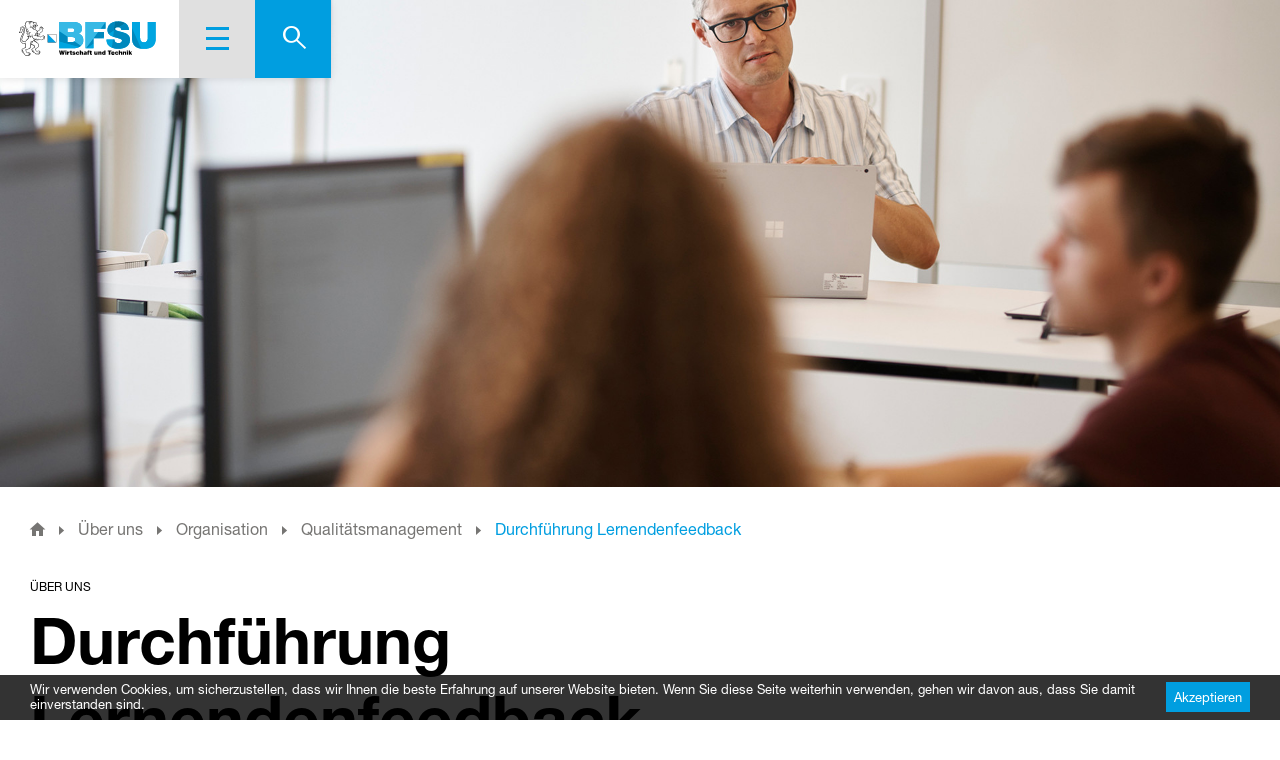

--- FILE ---
content_type: text/html; charset=UTF-8
request_url: https://www.bfsu.ch/ueber-uns/organisation/qualitaetsmanagement/durchfuehrung-lernendenfeedback/
body_size: 14744
content:
<!DOCTYPE html>
<html lang="de-CH">
<!--
  ___ _____ _   _ ___ ___      _   ___
 / __|_   _| | | |_ _/ _ \    /_\ / __|
 \__ \ | | | |_| || | (_) |  / _ \ (_ |
 |___/ |_|  \___/|___\__\_\ /_/ \_\___|

                 W H Y    N O R M A L ?
  -->
<head>
  <meta charset="UTF-8">
  <meta name="viewport" content="width=device-width, initial-scale=1, shrink-to-fit=no">
  <meta name="author" content="STUIQ AG | Dufourstrasse 97, 8008 Zürich | www.stuiq.ch">
  <meta name="rating" content="General">
  <meta name="facebook-domain-verification" content="tq57di2ip7r7z1wuyc5qgtya7g85p1" />

  <link rel="preload" href="https://www.bfsu.ch/wp-content/themes/stuiq-base/assets/fonts/bfsu.woff" as="font" type="font/woff" crossorigin>
  <link rel="preload" href="https://www.bfsu.ch/wp-content/themes/stuiq-base/assets/fonts/08b57253-2e0d-4c12-9c57-107f6c67bc49.woff2" as="font" type="font/woff2" crossorigin>
  <link rel="preload" href="https://www.bfsu.ch/wp-content/themes/stuiq-base/assets/fonts/240c57a0-fdce-440d-9ce3-85e0cb56f470.woff2" as="font" type="font/woff2" crossorigin>
  <link rel="preload" href="https://www.bfsu.ch/wp-content/themes/stuiq-base/assets/fonts/800da3b0-675f-465f-892d-d76cecbdd5b1.woff2" as="font" type="font/woff2" crossorigin>

    <link rel="apple-touch-icon" sizes="180x180" href="/wp-content/themes/stuiq-base/assets/images/favicon/apple-touch-icon.png">
  <link rel="icon" type="image/png" sizes="32x32" href="/wp-content/themes/stuiq-base/assets/images/favicon/favicon-32x32.png">
  <link rel="icon" type="image/png" sizes="16x16" href="/wp-content/themes/stuiq-base/assets/images/favicon/favicon-16x16.png">
  <link rel="manifest" href="/wp-content/themes/stuiq-base/assets/images/favicon/site.webmanifest">
  <link rel="mask-icon" href="/wp-content/themes/stuiq-base/assets/images/favicon/safari-pinned-tab.svg" color="#5bbad5">
  <link rel="shortcut icon" href="/wp-content/themes/stuiq-base/assets/images/favicon/favicon.ico">
  <meta name="msapplication-TileColor" content="#ffffff">
  <meta name="msapplication-config" content="/wp-content/themes/stuiq-base/assets/images/favicon/browserconfig.xml">
  <meta name="theme-color" content="#ffffff">

  <script>!function(e,c){e[c]=e[c]+(e[c]&&" ")+"quform-js"}(document.documentElement,"className");</script><meta name='robots' content='index, follow, max-image-preview:large, max-snippet:-1, max-video-preview:-1' />

	<!-- This site is optimized with the Yoast SEO plugin v26.7 - https://yoast.com/wordpress/plugins/seo/ -->
	<title>Durchführung Lernendenfeedback &#8211; Berufsfachschule Uster</title>
	<link rel="canonical" href="https://www.bfsu.ch/ueber-uns/organisation/qualitaetsmanagement/durchfuehrung-lernendenfeedback/" />
	<meta property="og:locale" content="de_DE" />
	<meta property="og:type" content="article" />
	<meta property="og:title" content="Durchführung Lernendenfeedback &#8211; Berufsfachschule Uster" />
	<meta property="og:url" content="https://www.bfsu.ch/ueber-uns/organisation/qualitaetsmanagement/durchfuehrung-lernendenfeedback/" />
	<meta property="og:site_name" content="Berufsfachschule Uster" />
	<meta property="article:modified_time" content="2022-11-18T13:48:42+00:00" />
	<meta property="og:image" content="https://www.bfsu.ch/wp-content/uploads/2021/04/weiterbildung_technischer-kaufmann.jpg" />
	<meta property="og:image:width" content="2064" />
	<meta property="og:image:height" content="1095" />
	<meta property="og:image:type" content="image/jpeg" />
	<meta name="twitter:card" content="summary_large_image" />
	<script type="application/ld+json" class="yoast-schema-graph">{"@context":"https://schema.org","@graph":[{"@type":"WebPage","@id":"https://www.bfsu.ch/ueber-uns/organisation/qualitaetsmanagement/durchfuehrung-lernendenfeedback/","url":"https://www.bfsu.ch/ueber-uns/organisation/qualitaetsmanagement/durchfuehrung-lernendenfeedback/","name":"Durchführung Lernendenfeedback &#8211; Berufsfachschule Uster","isPartOf":{"@id":"https://www.bfsu.ch/#website"},"primaryImageOfPage":{"@id":"https://www.bfsu.ch/ueber-uns/organisation/qualitaetsmanagement/durchfuehrung-lernendenfeedback/#primaryimage"},"image":{"@id":"https://www.bfsu.ch/ueber-uns/organisation/qualitaetsmanagement/durchfuehrung-lernendenfeedback/#primaryimage"},"thumbnailUrl":"https://www.bfsu.ch/wp-content/uploads/2021/04/weiterbildung_technischer-kaufmann.jpg","datePublished":"2021-09-08T13:44:32+00:00","dateModified":"2022-11-18T13:48:42+00:00","breadcrumb":{"@id":"https://www.bfsu.ch/ueber-uns/organisation/qualitaetsmanagement/durchfuehrung-lernendenfeedback/#breadcrumb"},"inLanguage":"de-CH","potentialAction":[{"@type":"ReadAction","target":["https://www.bfsu.ch/ueber-uns/organisation/qualitaetsmanagement/durchfuehrung-lernendenfeedback/"]}]},{"@type":"ImageObject","inLanguage":"de-CH","@id":"https://www.bfsu.ch/ueber-uns/organisation/qualitaetsmanagement/durchfuehrung-lernendenfeedback/#primaryimage","url":"https://www.bfsu.ch/wp-content/uploads/2021/04/weiterbildung_technischer-kaufmann.jpg","contentUrl":"https://www.bfsu.ch/wp-content/uploads/2021/04/weiterbildung_technischer-kaufmann.jpg","width":2064,"height":1095},{"@type":"BreadcrumbList","@id":"https://www.bfsu.ch/ueber-uns/organisation/qualitaetsmanagement/durchfuehrung-lernendenfeedback/#breadcrumb","itemListElement":[{"@type":"ListItem","position":1,"name":"","item":"https://www.bfsu.ch/"},{"@type":"ListItem","position":2,"name":"Über uns","item":"https://www.bfsu.ch/ueber-uns/"},{"@type":"ListItem","position":3,"name":"Organisation","item":"https://www.bfsu.ch/ueber-uns/organisation/"},{"@type":"ListItem","position":4,"name":"Qualitätsmanagement","item":"https://www.bfsu.ch/ueber-uns/organisation/qualitaetsmanagement/"},{"@type":"ListItem","position":5,"name":"Durchführung Lernendenfeedback"}]},{"@type":"WebSite","@id":"https://www.bfsu.ch/#website","url":"https://www.bfsu.ch/","name":"Berufsfachschule Uster","description":"Wirtschaft und Technik","publisher":{"@id":"https://www.bfsu.ch/#organization"},"potentialAction":[{"@type":"SearchAction","target":{"@type":"EntryPoint","urlTemplate":"https://www.bfsu.ch/?s={search_term_string}"},"query-input":{"@type":"PropertyValueSpecification","valueRequired":true,"valueName":"search_term_string"}}],"inLanguage":"de-CH"},{"@type":"Organization","@id":"https://www.bfsu.ch/#organization","name":"Berufsfachschule Uster","url":"https://www.bfsu.ch/","logo":{"@type":"ImageObject","inLanguage":"de-CH","@id":"https://www.bfsu.ch/#/schema/logo/image/","url":"https://www.bfsu.ch/wp-content/uploads/2021/02/BFSU.jpg","contentUrl":"https://www.bfsu.ch/wp-content/uploads/2021/02/BFSU.jpg","width":1624,"height":913,"caption":"Berufsfachschule Uster"},"image":{"@id":"https://www.bfsu.ch/#/schema/logo/image/"}}]}</script>
	<!-- / Yoast SEO plugin. -->


<link rel="alternate" title="oEmbed (JSON)" type="application/json+oembed" href="https://www.bfsu.ch/wp-json/oembed/1.0/embed?url=https%3A%2F%2Fwww.bfsu.ch%2Fueber-uns%2Forganisation%2Fqualitaetsmanagement%2Fdurchfuehrung-lernendenfeedback%2F" />
<link rel="alternate" title="oEmbed (XML)" type="text/xml+oembed" href="https://www.bfsu.ch/wp-json/oembed/1.0/embed?url=https%3A%2F%2Fwww.bfsu.ch%2Fueber-uns%2Forganisation%2Fqualitaetsmanagement%2Fdurchfuehrung-lernendenfeedback%2F&#038;format=xml" />
<style id='wp-img-auto-sizes-contain-inline-css' type='text/css'>
img:is([sizes=auto i],[sizes^="auto," i]){contain-intrinsic-size:3000px 1500px}
/*# sourceURL=wp-img-auto-sizes-contain-inline-css */
</style>
<style id='classic-theme-styles-inline-css' type='text/css'>
/*! This file is auto-generated */
.wp-block-button__link{color:#fff;background-color:#32373c;border-radius:9999px;box-shadow:none;text-decoration:none;padding:calc(.667em + 2px) calc(1.333em + 2px);font-size:1.125em}.wp-block-file__button{background:#32373c;color:#fff;text-decoration:none}
/*# sourceURL=/wp-includes/css/classic-themes.min.css */
</style>
<link rel='stylesheet' id='stuiq_cleverreach_registration-css' href='https://www.bfsu.ch/wp-content/plugins/cleverreach-registration/assets/css/styles.css?ver=1.0.16' type='text/css' media='all' />
<link rel='stylesheet' id='quform-css' href='https://www.bfsu.ch/wp-content/plugins/quform/cache/quform.css?ver=1768464349' type='text/css' media='all' />
<link rel='stylesheet' id='eeb-css-frontend-css' href='https://www.bfsu.ch/wp-content/plugins/email-encoder-bundle/assets/css/style.css?ver=54d4eedc552c499c4a8d6b89c23d3df1' type='text/css' media='all' />
<link rel='stylesheet' id='dashicons-css' href='https://www.bfsu.ch/wp-includes/css/dashicons.min.css?ver=6.9' type='text/css' media='all' />
<link rel='stylesheet' id='swiper-css' href='https://www.bfsu.ch/wp-content/themes/stuiq-base/assets/vendor/swiper/swiper-bundle.min.css?ver=6.2.0' type='text/css' media='all' />
<link rel='stylesheet' id='lightBox-css' href='https://www.bfsu.ch/wp-content/themes/stuiq-base/assets/vendor/lightbox2/css/lightbox.min.css?ver=2.11.2' type='text/css' media='all' />
<link rel='stylesheet' id='bootstrap-css' href='https://www.bfsu.ch/wp-content/themes/stuiq-base/assets/vendor/bootstrap/bootstrap.css?ver=4.4.1' type='text/css' media='all' />
<link rel='stylesheet' id='style-css' href='https://www.bfsu.ch/wp-content/themes/stuiq-base/assets/css/style.css?ver=1.0.16' type='text/css' media='' />
<link rel='stylesheet' id='print-style-css' href='https://www.bfsu.ch/wp-content/themes/stuiq-base/assets/css/print.css?ver=20210707' type='text/css' media='print' />
<script type="text/javascript" src="https://ajax.googleapis.com/ajax/libs/jquery/3.7.1/jquery.min.js?ver=3.7.1" id="jquery-core-js"></script>
<script type="text/javascript" src="https://cdn.jsdelivr.net/npm/jquery-migrate@3.4.1/dist/jquery-migrate.min.js?ver=3.4.1" id="jquery-migrate-js"></script>
<script type="text/javascript" id="stuiq_cleverreach_registration-js-extra">
/* <![CDATA[ */
var stuiqAjax = {"ajaxurl":"https://www.bfsu.ch/wp-admin/admin-ajax.php"};
//# sourceURL=stuiq_cleverreach_registration-js-extra
/* ]]> */
</script>
<script type="text/javascript" src="https://www.bfsu.ch/wp-content/plugins/cleverreach-registration/assets/js/stuiq_cleverreach_registration.js?ver=6.9" id="stuiq_cleverreach_registration-js"></script>
<link rel="https://api.w.org/" href="https://www.bfsu.ch/wp-json/" /><link rel="alternate" title="JSON" type="application/json" href="https://www.bfsu.ch/wp-json/wp/v2/pages/9877" />		<style type="text/css" id="wp-custom-css">
			body.page-id-9560 #breadcrumbs {
	display: none!important;
}		</style>
		
  <!-- Google Tag Manager -->
  <script>(function(w,d,s,l,i){w[l]=w[l]||[];w[l].push({'gtm.start':
        new Date().getTime(),event:'gtm.js'});var f=d.getElementsByTagName(s)[0],
      j=d.createElement(s),dl=l!='dataLayer'?'&l='+l:'';j.async=true;j.src=
      'https://www.googletagmanager.com/gtm.js?id='+i+dl;f.parentNode.insertBefore(j,f);
    })(window,document,'script','dataLayer','GTM-T7CGD28');</script>
  <!-- End Google Tag Manager -->
<style id='global-styles-inline-css' type='text/css'>
:root{--wp--preset--aspect-ratio--square: 1;--wp--preset--aspect-ratio--4-3: 4/3;--wp--preset--aspect-ratio--3-4: 3/4;--wp--preset--aspect-ratio--3-2: 3/2;--wp--preset--aspect-ratio--2-3: 2/3;--wp--preset--aspect-ratio--16-9: 16/9;--wp--preset--aspect-ratio--9-16: 9/16;--wp--preset--color--black: #000000;--wp--preset--color--cyan-bluish-gray: #abb8c3;--wp--preset--color--white: #ffffff;--wp--preset--color--pale-pink: #f78da7;--wp--preset--color--vivid-red: #cf2e2e;--wp--preset--color--luminous-vivid-orange: #ff6900;--wp--preset--color--luminous-vivid-amber: #fcb900;--wp--preset--color--light-green-cyan: #7bdcb5;--wp--preset--color--vivid-green-cyan: #00d084;--wp--preset--color--pale-cyan-blue: #8ed1fc;--wp--preset--color--vivid-cyan-blue: #0693e3;--wp--preset--color--vivid-purple: #9b51e0;--wp--preset--gradient--vivid-cyan-blue-to-vivid-purple: linear-gradient(135deg,rgb(6,147,227) 0%,rgb(155,81,224) 100%);--wp--preset--gradient--light-green-cyan-to-vivid-green-cyan: linear-gradient(135deg,rgb(122,220,180) 0%,rgb(0,208,130) 100%);--wp--preset--gradient--luminous-vivid-amber-to-luminous-vivid-orange: linear-gradient(135deg,rgb(252,185,0) 0%,rgb(255,105,0) 100%);--wp--preset--gradient--luminous-vivid-orange-to-vivid-red: linear-gradient(135deg,rgb(255,105,0) 0%,rgb(207,46,46) 100%);--wp--preset--gradient--very-light-gray-to-cyan-bluish-gray: linear-gradient(135deg,rgb(238,238,238) 0%,rgb(169,184,195) 100%);--wp--preset--gradient--cool-to-warm-spectrum: linear-gradient(135deg,rgb(74,234,220) 0%,rgb(151,120,209) 20%,rgb(207,42,186) 40%,rgb(238,44,130) 60%,rgb(251,105,98) 80%,rgb(254,248,76) 100%);--wp--preset--gradient--blush-light-purple: linear-gradient(135deg,rgb(255,206,236) 0%,rgb(152,150,240) 100%);--wp--preset--gradient--blush-bordeaux: linear-gradient(135deg,rgb(254,205,165) 0%,rgb(254,45,45) 50%,rgb(107,0,62) 100%);--wp--preset--gradient--luminous-dusk: linear-gradient(135deg,rgb(255,203,112) 0%,rgb(199,81,192) 50%,rgb(65,88,208) 100%);--wp--preset--gradient--pale-ocean: linear-gradient(135deg,rgb(255,245,203) 0%,rgb(182,227,212) 50%,rgb(51,167,181) 100%);--wp--preset--gradient--electric-grass: linear-gradient(135deg,rgb(202,248,128) 0%,rgb(113,206,126) 100%);--wp--preset--gradient--midnight: linear-gradient(135deg,rgb(2,3,129) 0%,rgb(40,116,252) 100%);--wp--preset--font-size--small: 13px;--wp--preset--font-size--medium: 20px;--wp--preset--font-size--large: 36px;--wp--preset--font-size--x-large: 42px;--wp--preset--spacing--20: 0.44rem;--wp--preset--spacing--30: 0.67rem;--wp--preset--spacing--40: 1rem;--wp--preset--spacing--50: 1.5rem;--wp--preset--spacing--60: 2.25rem;--wp--preset--spacing--70: 3.38rem;--wp--preset--spacing--80: 5.06rem;--wp--preset--shadow--natural: 6px 6px 9px rgba(0, 0, 0, 0.2);--wp--preset--shadow--deep: 12px 12px 50px rgba(0, 0, 0, 0.4);--wp--preset--shadow--sharp: 6px 6px 0px rgba(0, 0, 0, 0.2);--wp--preset--shadow--outlined: 6px 6px 0px -3px rgb(255, 255, 255), 6px 6px rgb(0, 0, 0);--wp--preset--shadow--crisp: 6px 6px 0px rgb(0, 0, 0);}:where(.is-layout-flex){gap: 0.5em;}:where(.is-layout-grid){gap: 0.5em;}body .is-layout-flex{display: flex;}.is-layout-flex{flex-wrap: wrap;align-items: center;}.is-layout-flex > :is(*, div){margin: 0;}body .is-layout-grid{display: grid;}.is-layout-grid > :is(*, div){margin: 0;}:where(.wp-block-columns.is-layout-flex){gap: 2em;}:where(.wp-block-columns.is-layout-grid){gap: 2em;}:where(.wp-block-post-template.is-layout-flex){gap: 1.25em;}:where(.wp-block-post-template.is-layout-grid){gap: 1.25em;}.has-black-color{color: var(--wp--preset--color--black) !important;}.has-cyan-bluish-gray-color{color: var(--wp--preset--color--cyan-bluish-gray) !important;}.has-white-color{color: var(--wp--preset--color--white) !important;}.has-pale-pink-color{color: var(--wp--preset--color--pale-pink) !important;}.has-vivid-red-color{color: var(--wp--preset--color--vivid-red) !important;}.has-luminous-vivid-orange-color{color: var(--wp--preset--color--luminous-vivid-orange) !important;}.has-luminous-vivid-amber-color{color: var(--wp--preset--color--luminous-vivid-amber) !important;}.has-light-green-cyan-color{color: var(--wp--preset--color--light-green-cyan) !important;}.has-vivid-green-cyan-color{color: var(--wp--preset--color--vivid-green-cyan) !important;}.has-pale-cyan-blue-color{color: var(--wp--preset--color--pale-cyan-blue) !important;}.has-vivid-cyan-blue-color{color: var(--wp--preset--color--vivid-cyan-blue) !important;}.has-vivid-purple-color{color: var(--wp--preset--color--vivid-purple) !important;}.has-black-background-color{background-color: var(--wp--preset--color--black) !important;}.has-cyan-bluish-gray-background-color{background-color: var(--wp--preset--color--cyan-bluish-gray) !important;}.has-white-background-color{background-color: var(--wp--preset--color--white) !important;}.has-pale-pink-background-color{background-color: var(--wp--preset--color--pale-pink) !important;}.has-vivid-red-background-color{background-color: var(--wp--preset--color--vivid-red) !important;}.has-luminous-vivid-orange-background-color{background-color: var(--wp--preset--color--luminous-vivid-orange) !important;}.has-luminous-vivid-amber-background-color{background-color: var(--wp--preset--color--luminous-vivid-amber) !important;}.has-light-green-cyan-background-color{background-color: var(--wp--preset--color--light-green-cyan) !important;}.has-vivid-green-cyan-background-color{background-color: var(--wp--preset--color--vivid-green-cyan) !important;}.has-pale-cyan-blue-background-color{background-color: var(--wp--preset--color--pale-cyan-blue) !important;}.has-vivid-cyan-blue-background-color{background-color: var(--wp--preset--color--vivid-cyan-blue) !important;}.has-vivid-purple-background-color{background-color: var(--wp--preset--color--vivid-purple) !important;}.has-black-border-color{border-color: var(--wp--preset--color--black) !important;}.has-cyan-bluish-gray-border-color{border-color: var(--wp--preset--color--cyan-bluish-gray) !important;}.has-white-border-color{border-color: var(--wp--preset--color--white) !important;}.has-pale-pink-border-color{border-color: var(--wp--preset--color--pale-pink) !important;}.has-vivid-red-border-color{border-color: var(--wp--preset--color--vivid-red) !important;}.has-luminous-vivid-orange-border-color{border-color: var(--wp--preset--color--luminous-vivid-orange) !important;}.has-luminous-vivid-amber-border-color{border-color: var(--wp--preset--color--luminous-vivid-amber) !important;}.has-light-green-cyan-border-color{border-color: var(--wp--preset--color--light-green-cyan) !important;}.has-vivid-green-cyan-border-color{border-color: var(--wp--preset--color--vivid-green-cyan) !important;}.has-pale-cyan-blue-border-color{border-color: var(--wp--preset--color--pale-cyan-blue) !important;}.has-vivid-cyan-blue-border-color{border-color: var(--wp--preset--color--vivid-cyan-blue) !important;}.has-vivid-purple-border-color{border-color: var(--wp--preset--color--vivid-purple) !important;}.has-vivid-cyan-blue-to-vivid-purple-gradient-background{background: var(--wp--preset--gradient--vivid-cyan-blue-to-vivid-purple) !important;}.has-light-green-cyan-to-vivid-green-cyan-gradient-background{background: var(--wp--preset--gradient--light-green-cyan-to-vivid-green-cyan) !important;}.has-luminous-vivid-amber-to-luminous-vivid-orange-gradient-background{background: var(--wp--preset--gradient--luminous-vivid-amber-to-luminous-vivid-orange) !important;}.has-luminous-vivid-orange-to-vivid-red-gradient-background{background: var(--wp--preset--gradient--luminous-vivid-orange-to-vivid-red) !important;}.has-very-light-gray-to-cyan-bluish-gray-gradient-background{background: var(--wp--preset--gradient--very-light-gray-to-cyan-bluish-gray) !important;}.has-cool-to-warm-spectrum-gradient-background{background: var(--wp--preset--gradient--cool-to-warm-spectrum) !important;}.has-blush-light-purple-gradient-background{background: var(--wp--preset--gradient--blush-light-purple) !important;}.has-blush-bordeaux-gradient-background{background: var(--wp--preset--gradient--blush-bordeaux) !important;}.has-luminous-dusk-gradient-background{background: var(--wp--preset--gradient--luminous-dusk) !important;}.has-pale-ocean-gradient-background{background: var(--wp--preset--gradient--pale-ocean) !important;}.has-electric-grass-gradient-background{background: var(--wp--preset--gradient--electric-grass) !important;}.has-midnight-gradient-background{background: var(--wp--preset--gradient--midnight) !important;}.has-small-font-size{font-size: var(--wp--preset--font-size--small) !important;}.has-medium-font-size{font-size: var(--wp--preset--font-size--medium) !important;}.has-large-font-size{font-size: var(--wp--preset--font-size--large) !important;}.has-x-large-font-size{font-size: var(--wp--preset--font-size--x-large) !important;}
/*# sourceURL=global-styles-inline-css */
</style>
</head>

<body class="wp-singular page-template-default page page-id-9877 page-child parent-pageid-189 wp-theme-stuiq-base no_ankers">
<!-- Google Tag Manager (noscript) -->
<noscript><iframe src="https://www.googletagmanager.com/ns.html?id=GTM-T7CGD28"
                  height="0" width="0" style="display:none;visibility:hidden"></iframe></noscript>
<!-- End Google Tag Manager (noscript) -->

  
    <header id="header" class="position-fixed d-flex flex-row justify-content-between">
      <div class="logo-wrapper">
        <a class="logo" href="https://www.bfsu.ch" title="Berufsfachschule Uster">
          <img src="https://www.bfsu.ch/wp-content/themes/stuiq-base/assets/images/bfsu.svg" alt="Berufsfachschule Uster">
        </a>
      </div>

      <nav>
        <ul id="nav" class="d-flex">
          <li>
            <div class="burger opener d-flex flex-column justify-content-center cursor-pointer">
            <span class="burger-wrapper">
              <span></span>
              <span></span>
              <span></span>
            </span>
            </div>
          </li>
          <li id="header-container" class="d-none d-lg-flex flex-row">
            <div id="header-content" class="header-wrapper">
	            


    <div class="scrolled white d-flex align-items-center h-100">
    <div class="ankers-group scrolled-group d-flex align-items-center flex-nowrap w-100 not-visible" >
	    		    		    		    		        </div>
  </div>

            </div>
            <div id="header-search" class="header-wrapper">
              <div class="form-container">
		            <form role="search" method="get" id="searchform" class="searchform" action="https://www.bfsu.ch">
  <div class="form-element">
    <label for="search-input" hidden>Suche nach:</label>
    <input type="text" autofocus="" class="form-control" name="s" id="search-input" placeholder="Suchbegriff eingeben …">
    <div class="form-element-append">
      <button type="submit" class="searchsubmit">
        <i class="icon-search"></i>
        <i class="icon-close"></i>
      </button>
    </div>
  </div>
</form>
              </div>
            </div>
          </li>
          <li>
          <span id="search" class="opener d-none d-lg-flex flex-column justify-content-center cursor-pointer" style="width: 10rem;">
            <i class="icon-search"></i>
            <i class="icon-plus"></i>
          </span>
          </li>
        </ul>
      </nav>

      <div id="menu">
        <div class="logo-wrapper">
          <a class="logo" href="https://www.bfsu.ch" title="Berufsfachschule Uster">
            <img src="https://www.bfsu.ch/wp-content/themes/stuiq-base/assets/images/bfsu_white.svg" alt="Berufsfachschule Uster">
          </a>
        </div>
        <div class="close menu-icon d-flex flex-column justify-content-center animated cursor-pointer">
           <i class="icon-menu-close"></i>
        </div>
        <a href="https://www.bfsu.ch?s=" class="search menu-icon d-flex d-sm-none flex-column justify-content-center animated cursor-pointer">
          <i class="icon-search"></i>
        </a>
        <div class="back menu-icon d-sm-none flex-column justify-content-center cursor-pointer">
          <i class="icon-menu-back"></i>
        </div>

        <div class="menu-container w-100 h-100 animated">
	        <nav id="mm" class="mmc"><ul id="main-menu" class="multilevel flex-column"><li id="menu-item-914" class="menu-item menu-item-type-custom menu-item-object-custom menu-item-has-children level-0 menu-item-914"><span class="icon-menu animated">Grundbildung</span>
<ul  class="sub-menu">
<span class='title'>Grundbildung</span>	<li id="menu-item-918" class="menu-item menu-item-type-custom menu-item-object-custom menu-item-has-children level-1 menu-item-918"><span class="icon-menu animated">Wirtschaft</span>
	<ul  class="sub-menu">
<span class='title'>Wirtschaft</span>		<li id="menu-item-17833" class="menu-item menu-item-type-post_type menu-item-object-page level-2 menu-item-17833"><a href="https://www.bfsu.ch/grundbildung/wirtschaft/kv-efz/" class="icon-menu animated">Kaufleute EFZ ohne Berufsmaturität</a></li>
		<li id="menu-item-31735" class="menu-item menu-item-type-post_type menu-item-object-page level-2 menu-item-31735"><a href="https://www.bfsu.ch/grundbildung/bms/kaufleute-efz-mit-berufsmaturitaet-ab-lehrbeginn-2026/" class="icon-menu animated">Kaufleute EFZ mit Berufsmaturität ab Lehrbeginn 2026</a></li>
		<li id="menu-item-28470" class="menu-item menu-item-type-post_type menu-item-object-page level-2 menu-item-28470"><a href="https://www.bfsu.ch/grundbildung/bms/kv-efz-bm1/" class="icon-menu animated">Kaufleute EFZ mit Berufsmaturität bis Lehrbeginn 2025</a></li>
		<li id="menu-item-11083" class="no-icon menu-item menu-item-type-post_type menu-item-object-page level-2 menu-item-11083"><a href="https://www.bfsu.ch/grundbildung/wirtschaft/kv-reform/" class="icon-menu animated">KV-Reform 2023 – «ist HIP»</a></li>
	</ul>
</li>
	<li id="menu-item-920" class="menu-item menu-item-type-custom menu-item-object-custom menu-item-has-children level-1 menu-item-920"><span class="icon-menu animated">Technik</span>
	<ul  class="sub-menu">
<span class='title'>Technik</span>		<li id="menu-item-135" class="menu-item menu-item-type-post_type menu-item-object-page level-2 menu-item-135"><a href="https://www.bfsu.ch/grundbildung/technik/automatiker-in/" class="icon-menu animated">Automatiker:in EFZ</a></li>
		<li id="menu-item-13927" class="menu-item menu-item-type-post_type menu-item-object-page level-2 menu-item-13927"><a href="https://www.bfsu.ch/grundbildung/technik/automatikmonteurinnen-efz/" class="icon-menu animated">Automatikmonteur:in EFZ</a></li>
		<li id="menu-item-134" class="menu-item menu-item-type-post_type menu-item-object-page level-2 menu-item-134"><a href="https://www.bfsu.ch/grundbildung/technik/elektroniker-in/" class="icon-menu animated">Elektroniker:in EFZ</a></li>
		<li id="menu-item-133" class="menu-item menu-item-type-post_type menu-item-object-page level-2 menu-item-133"><a href="https://www.bfsu.ch/grundbildung/technik/informatiker-in/" class="icon-menu animated">Informatiker:in EFZ</a></li>
		<li id="menu-item-31758" class="no-icon menu-item menu-item-type-post_type menu-item-object-page level-2 menu-item-31758"><a href="https://www.bfsu.ch/grundbildung/bms/bm-1-technik-tals-ab-lehrbeginn-2026/" class="icon-menu animated">BM 1 Technik (TALS) ab Lehrbeginn 2026</a></li>
		<li id="menu-item-31759" class="menu-item menu-item-type-post_type menu-item-object-page level-2 menu-item-31759"><a href="https://www.bfsu.ch/grundbildung/bms/bm-1-technik-tals/" class="icon-menu animated">BM 1 Technik (TALS) bis Lehrbeginn 2025</a></li>
	</ul>
</li>
	<li id="menu-item-921" class="menu-item menu-item-type-custom menu-item-object-custom menu-item-has-children level-1 menu-item-921"><span class="icon-menu animated">Berufsmaturität</span>
	<ul  class="sub-menu">
<span class='title'>Berufsmaturität</span>		<li id="menu-item-31734" class="menu-item menu-item-type-post_type menu-item-object-page level-2 menu-item-31734"><a href="https://www.bfsu.ch/grundbildung/bms/kaufleute-efz-mit-berufsmaturitaet-ab-lehrbeginn-2026/" class="icon-menu animated">BM 1 Wirtschaft ab Lehrbeginn 2026</a></li>
		<li id="menu-item-29280" class="menu-item menu-item-type-post_type menu-item-object-page level-2 menu-item-29280"><a href="https://www.bfsu.ch/grundbildung/bms/kv-efz-bm1/" class="icon-menu animated">BM 1 Wirtschaft bis Lehrbeginn 2025</a></li>
		<li id="menu-item-31757" class="menu-item menu-item-type-post_type menu-item-object-page level-2 menu-item-31757"><a href="https://www.bfsu.ch/grundbildung/bms/bm-1-technik-tals-ab-lehrbeginn-2026/" class="icon-menu animated">BM 1 Technik (TALS) ab Lehrbeginn 2026</a></li>
		<li id="menu-item-1532" class="menu-item menu-item-type-post_type menu-item-object-page level-2 menu-item-1532"><a href="https://www.bfsu.ch/grundbildung/bms/bm-1-technik-tals/" class="icon-menu animated">BM 1 Technik (TALS) bis Lehrbeginn 2025</a></li>
		<li id="menu-item-1533" class="no-icon menu-item menu-item-type-post_type menu-item-object-page level-2 menu-item-1533"><a href="https://www.bfsu.ch/grundbildung/bms/bm-2-typ-wirtschaft/" class="icon-menu animated">BM 2 Standard Wirtschaft</a></li>
		<li id="menu-item-22833" class="menu-item menu-item-type-post_type menu-item-object-page level-2 menu-item-22833"><a href="https://www.bfsu.ch/grundbildung/bms/bm2go-typ-wirtschaft/" class="icon-menu animated">BM2GO Wirtschaft</a></li>
		<li id="menu-item-1542" class="menu-item menu-item-type-post_type menu-item-object-page level-2 menu-item-1542"><a href="https://www.bfsu.ch/grundbildung/bms/bm-2-typ-dienstleistungen/" class="icon-menu animated">BM 2 Standard Dienstleistungen</a></li>
		<li id="menu-item-31525" class="menu-item menu-item-type-post_type menu-item-object-page level-2 menu-item-31525"><a href="https://www.bfsu.ch/grundbildung/bms/bm2go-dienstleistungen/" class="icon-menu animated">BM2GO Dienstleistungen</a></li>
		<li id="menu-item-1531" class="menu-item menu-item-type-post_type menu-item-object-page level-2 menu-item-1531"><a href="https://www.bfsu.ch/grundbildung/bms/bm-2-technik-tals/" class="icon-menu animated">BM 2 Standard Technik (TALS)</a></li>
		<li id="menu-item-1540" class="menu-item menu-item-type-post_type menu-item-object-page level-2 menu-item-1540"><a href="https://www.bfsu.ch/grundbildung/bms/bm2go-technik/" class="icon-menu animated">BM2GO Technik (TALS)</a></li>
		<li id="menu-item-31443" class="menu-item menu-item-type-post_type menu-item-object-page level-2 menu-item-31443"><a href="https://www.bfsu.ch/grundbildung/bms/ultraflex-in-der-bm-2/" class="icon-menu animated">Ultraflex in der BM 2</a></li>
		<li id="menu-item-31108" class="no-icon menu-item menu-item-type-post_type menu-item-object-page level-2 menu-item-31108"><a href="https://www.bfsu.ch/grundbildung/bms/bili-bilingualer-unterricht/" class="icon-menu animated">bili – Bilingualer Unterricht an der BFSU</a></li>
		<li id="menu-item-82" class="no-icon menu-item menu-item-type-post_type menu-item-object-page level-2 menu-item-82"><a href="https://www.bfsu.ch/grundbildung/bms/" class="icon-menu animated">Alle Bildungsgänge</a></li>
	</ul>
</li>
	<li id="menu-item-922" class="menu-item menu-item-type-custom menu-item-object-custom menu-item-has-children level-1 menu-item-922"><span class="icon-menu animated">Zusatzangebote</span>
	<ul  class="sub-menu">
<span class='title'>Zusatzangebote</span>		<li id="menu-item-25535" class="menu-item menu-item-type-post_type menu-item-object-page level-2 menu-item-25535"><a href="https://www.bfsu.ch/loftschool/" class="icon-menu animated">Loft School</a></li>
		<li id="menu-item-1597" class="menu-item menu-item-type-post_type menu-item-object-page level-2 menu-item-1597"><a href="https://www.bfsu.ch/grundbildung/zusatzangebot/kv-goes-digital/" class="icon-menu animated">KV goes digital</a></li>
		<li id="menu-item-1596" class="menu-item menu-item-type-post_type menu-item-object-page level-2 menu-item-1596"><a href="https://www.bfsu.ch/grundbildung/zusatzangebot/industrie4-0/" class="icon-menu animated">Industrie 4.0</a></li>
		<li id="menu-item-1600" class="menu-item menu-item-type-post_type menu-item-object-page level-2 menu-item-1600"><a href="https://www.bfsu.ch/grundbildung/zusatzangebot/lernateliers/" class="icon-menu animated">Lernateliers</a></li>
		<li id="menu-item-9004" class="menu-item menu-item-type-post_type menu-item-object-page level-2 menu-item-9004"><a href="https://www.bfsu.ch/grundbildung/zusatzangebot/freifaecher-und-foerderkurse/" class="icon-menu animated">Freifächer und Förderkurse</a></li>
		<li id="menu-item-10512" class="menu-item menu-item-type-post_type menu-item-object-page level-2 menu-item-10512"><a href="https://www.bfsu.ch/schulbetrieb/organisatorisches/sprachaufenthalte/" class="icon-menu animated">Sprachaufenthalte</a></li>
		<li id="menu-item-20250" class="menu-item menu-item-type-post_type menu-item-object-page level-2 menu-item-20250"><a href="https://www.bfsu.ch/grundbildung/zusatzangebot/sprachassistenzen/" class="icon-menu animated">Sprachassistenzen</a></li>
		<li id="menu-item-6669" class="menu-item menu-item-type-post_type menu-item-object-page level-2 menu-item-6669"><a href="https://www.bfsu.ch/grundbildung/zusatzangebot/qv-vorbereitungskurse-wirtschaft-und-technik/" class="icon-menu animated">QV-Vorbereitungskurse Wirtschaft und Technik</a></li>
		<li id="menu-item-1598" class="menu-item menu-item-type-post_type menu-item-object-page level-2 menu-item-1598"><a href="https://www.bfsu.ch/grundbildung/zusatzangebot/coworking-space-bm2/" class="icon-menu animated">Coworking-Space-BM-2</a></li>
		<li id="menu-item-1601" class="menu-item menu-item-type-post_type menu-item-object-page level-2 menu-item-1601"><a href="https://www.bfsu.ch/grundbildung/zusatzangebot/help4ubfsu/" class="icon-menu animated">help4u@bfsu – Lernendenberatung</a></li>
		<li id="menu-item-351" class="no-icon menu-item menu-item-type-post_type menu-item-object-page level-2 menu-item-351"><a href="https://www.bfsu.ch/grundbildung/zusatzangebot/" class="icon-menu animated">Alle Zusatzangebote</a></li>
	</ul>
</li>
	<li id="menu-item-98" class="no-icon menu-item menu-item-type-post_type menu-item-object-page level-1 menu-item-98"><a href="https://www.bfsu.ch/grundbildung/" class="icon-menu animated">Alles in Grundbildung</a></li>
</ul>
</li>
<li id="menu-item-916" class="menu-item menu-item-type-custom menu-item-object-custom menu-item-has-children level-0 menu-item-916"><span class="icon-menu animated">Weiterbildung</span>
<ul  class="sub-menu">
<span class='title'>Weiterbildung</span>	<li id="menu-item-2738" class="no-children menu-item menu-item-type-post_type menu-item-object-page level-1 menu-item-2738"><a href="https://www.bfsu.ch/weiterbildung/berufsbildendenkurs/" class="icon-menu animated">Berufsbildendenkurs</a></li>
</ul>
</li>
<li id="menu-item-917" class="menu-item menu-item-type-custom menu-item-object-custom menu-item-has-children level-0 menu-item-917"><span class="icon-menu animated">Schulbetrieb</span>
<ul  class="sub-menu">
<span class='title'>Schulbetrieb</span>	<li id="menu-item-924" class="menu-item menu-item-type-custom menu-item-object-custom menu-item-has-children level-1 menu-item-924"><span class="icon-menu animated">Organisatorisches</span>
	<ul  class="sub-menu">
<span class='title'>Organisatorisches</span>		<li id="menu-item-4454" class="menu-item menu-item-type-post_type menu-item-object-page level-2 menu-item-4454"><a href="https://www.bfsu.ch/ueber-uns/team/vorstand-lernendenorganisation/" class="icon-menu animated">Lernendenorganisation</a></li>
		<li id="menu-item-179" class="menu-item menu-item-type-post_type menu-item-object-page level-2 menu-item-179"><a href="https://www.bfsu.ch/schulbetrieb/organisatorisches/e-learning-byod/" class="icon-menu animated">E-Learning &#038; BYOD</a></li>
		<li id="menu-item-181" class="menu-item menu-item-type-post_type menu-item-object-page level-2 menu-item-181"><a href="https://www.bfsu.ch/schulbetrieb/organisatorisches/stunden-und-ferienplaene/" class="icon-menu animated">Stunden- und Ferienpläne</a></li>
		<li id="menu-item-182" class="menu-item menu-item-type-post_type menu-item-object-page level-2 menu-item-182"><a href="https://www.bfsu.ch/schulbetrieb/organisatorisches/campus-leben/" class="icon-menu animated">Campus-Leben</a></li>
		<li id="menu-item-180" class="menu-item menu-item-type-post_type menu-item-object-page level-2 menu-item-180"><a href="https://www.bfsu.ch/schulbetrieb/organisatorisches/lehrmittelbestellung/" class="icon-menu animated">Lehrmittelbestellung</a></li>
		<li id="menu-item-177" class="menu-item menu-item-type-post_type menu-item-object-page level-2 menu-item-177"><a href="https://www.bfsu.ch/schulbetrieb/organisatorisches/sprachaufenthalte/" class="icon-menu animated">Sprachaufenthalte</a></li>
		<li id="menu-item-140" class="no-icon menu-item menu-item-type-post_type menu-item-object-page level-2 menu-item-140"><a href="https://www.bfsu.ch/schulbetrieb/organisatorisches/" class="icon-menu animated">Alles zu Organisatorisches</a></li>
	</ul>
</li>
	<li id="menu-item-923" class="menu-item menu-item-type-custom menu-item-object-custom menu-item-has-children level-1 menu-item-923"><span class="icon-menu animated">Infrastruktur und Angebot</span>
	<ul  class="sub-menu">
<span class='title'>Infrastruktur und Angebot</span>		<li id="menu-item-161" class="menu-item menu-item-type-post_type menu-item-object-page level-2 menu-item-161"><a href="https://www.bfsu.ch/schulbetrieb/infrastruktur-und-angebot/bzu-campus/" class="icon-menu animated">BZU-Campus</a></li>
		<li id="menu-item-24047" class="menu-item menu-item-type-post_type menu-item-object-page level-2 menu-item-24047"><a href="https://www.bfsu.ch/loftschool/" class="icon-menu animated">Loft School</a></li>
		<li id="menu-item-159" class="menu-item menu-item-type-post_type menu-item-object-page level-2 menu-item-159"><a href="https://www.bfsu.ch/schulbetrieb/infrastruktur-und-angebot/essen-trinken/" class="icon-menu animated">Essen &#038; Trinken</a></li>
		<li id="menu-item-158" class="menu-item menu-item-type-post_type menu-item-object-page level-2 menu-item-158"><a href="https://www.bfsu.ch/schulbetrieb/infrastruktur-und-angebot/bewegung-sport/" class="icon-menu animated">Bewegung &amp; Sport</a></li>
		<li id="menu-item-5620" class="menu-item menu-item-type-post_type menu-item-object-page level-2 menu-item-5620"><a href="https://www.bfsu.ch/schulbetrieb/infrastruktur-und-angebot/biblio/" class="icon-menu animated">biblio. (der Bibliopoint)</a></li>
		<li id="menu-item-19294" class="menu-item menu-item-type-post_type menu-item-object-page level-2 menu-item-19294"><a href="https://www.bfsu.ch/digicampus/" class="icon-menu animated">Digicampus &amp; Campuscard</a></li>
		<li id="menu-item-18085" class="menu-item menu-item-type-post_type menu-item-object-page level-2 menu-item-18085"><a href="https://www.bfsu.ch/schulbetrieb/infrastruktur-und-angebot/it-anleitungen/" class="icon-menu animated">IT-Anleitungen</a></li>
		<li id="menu-item-141" class="no-icon menu-item menu-item-type-post_type menu-item-object-page level-2 menu-item-141"><a href="https://www.bfsu.ch/schulbetrieb/infrastruktur-und-angebot/" class="icon-menu animated">Alle Angebote</a></li>
	</ul>
</li>
	<li id="menu-item-10269" class="menu-item menu-item-type-custom menu-item-object-custom menu-item-has-children level-1 menu-item-10269"><span class="icon-menu animated">Impressionen</span>
	<ul  class="sub-menu">
<span class='title'>Impressionen</span>		<li id="menu-item-29845" class="menu-item menu-item-type-post_type menu-item-object-page level-2 menu-item-29845"><a href="https://www.bfsu.ch/grundbildung/zusatzangebot/abschlussfeier-2025/" class="icon-menu animated">Abschlussfeier 2025</a></li>
		<li id="menu-item-25342" class="menu-item menu-item-type-post_type menu-item-object-page level-2 menu-item-25342"><a href="https://www.bfsu.ch/grundbildung/zusatzangebot/impressionen-abschlussfeier-2024/" class="icon-menu animated">Abschlussfeier 2024</a></li>
		<li id="menu-item-10271" class="menu-item menu-item-type-post_type menu-item-object-page level-2 menu-item-10271"><a href="https://www.bfsu.ch/grundbildung/zusatzangebot/impressionen-abschlussfeier/" class="icon-menu animated">Abschlussfeier 2023</a></li>
	</ul>
</li>
	<li id="menu-item-85" class="no-icon menu-item menu-item-type-post_type menu-item-object-page level-1 menu-item-85"><a href="https://www.bfsu.ch/schulbetrieb/" class="icon-menu animated">Alles in Schulbetrieb</a></li>
</ul>
</li>
<li id="menu-item-915" class="menu-item menu-item-type-custom menu-item-object-custom menu-item-has-children level-0 menu-item-915"><span class="icon-menu animated">Über uns</span>
<ul  class="sub-menu">
<span class='title'>Über uns</span>	<li id="menu-item-925" class="menu-item menu-item-type-custom menu-item-object-custom menu-item-has-children level-1 menu-item-925"><span class="icon-menu animated">Organisation</span>
	<ul  class="sub-menu">
<span class='title'>Organisation</span>		<li id="menu-item-200" class="menu-item menu-item-type-post_type menu-item-object-page level-2 menu-item-200"><a href="https://www.bfsu.ch/ueber-uns/organisation/portraet/" class="icon-menu animated">Porträt</a></li>
		<li id="menu-item-199" class="menu-item menu-item-type-post_type menu-item-object-page level-2 menu-item-199"><a href="https://www.bfsu.ch/ueber-uns/organisation/leitbild-strategie/" class="icon-menu animated">Leitbild &#038; Strategie</a></li>
		<li id="menu-item-31973" class="menu-item menu-item-type-post_type menu-item-object-page level-2 menu-item-31973"><a href="https://www.bfsu.ch/ueber-uns/organisation/leitbild-strategie/people-culture/" class="icon-menu animated">People &#038; Culture</a></li>
		<li id="menu-item-21251" class="menu-item menu-item-type-post_type menu-item-object-page level-2 menu-item-21251"><a href="https://www.bfsu.ch/diversity/" class="icon-menu animated">Diversity</a></li>
		<li id="menu-item-197" class="menu-item menu-item-type-post_type menu-item-object-page current-page-ancestor level-2 menu-item-197"><a href="https://www.bfsu.ch/ueber-uns/organisation/qualitaetsmanagement/" class="icon-menu animated">Qualitätsmanagement</a></li>
		<li id="menu-item-9060" class="menu-item menu-item-type-custom menu-item-object-custom level-2 menu-item-9060"><a href="https://www.bfsu.ch/ueber-uns/organisation/schutz-und-sicherheit/" class="icon-menu animated">Schutz und Sicherheit</a></li>
		<li id="menu-item-195" class="menu-item menu-item-type-post_type menu-item-object-page level-2 menu-item-195"><a href="https://www.bfsu.ch/ueber-uns/organisation/hausordnung/" class="icon-menu animated">Hausordnung</a></li>
		<li id="menu-item-198" class="menu-item menu-item-type-post_type menu-item-object-page level-2 menu-item-198"><a href="https://www.bfsu.ch/ueber-uns/organisation/die-bfsu-als-arbeitgeberin/" class="icon-menu animated">Offene Stellen</a></li>
		<li id="menu-item-89" class="no-icon menu-item menu-item-type-post_type menu-item-object-page current-page-ancestor level-2 menu-item-89"><a href="https://www.bfsu.ch/ueber-uns/organisation/" class="icon-menu animated">Alles zu Organisation</a></li>
	</ul>
</li>
	<li id="menu-item-4443" class="menu-item menu-item-type-custom menu-item-object-custom menu-item-has-children level-1 menu-item-4443"><span class="icon-menu animated">BFSU-Team</span>
	<ul  class="sub-menu">
<span class='title'>BFSU-Team</span>		<li id="menu-item-6732" class="menu-item menu-item-type-post_type menu-item-object-page level-2 menu-item-6732"><a href="https://www.bfsu.ch/ueber-uns/team/schulkommission/" class="icon-menu animated">Schulkommission</a></li>
		<li id="menu-item-9052" class="menu-item menu-item-type-post_type menu-item-object-page level-2 menu-item-9052"><a href="https://www.bfsu.ch/ueber-uns/team/schulleitung2/" class="icon-menu animated">Schulleitung</a></li>
		<li id="menu-item-25869" class="menu-item menu-item-type-post_type menu-item-object-page level-2 menu-item-25869"><a href="https://www.bfsu.ch/ueber-uns/team/schulverwaltung/" class="icon-menu animated">Schulverwaltung</a></li>
		<li id="menu-item-25877" class="menu-item menu-item-type-post_type menu-item-object-page level-2 menu-item-25877"><a href="https://www.bfsu.ch/ueber-uns/team/lehrpersonen/" class="icon-menu animated">Lehrpersonen</a></li>
		<li id="menu-item-4453" class="menu-item menu-item-type-post_type menu-item-object-page level-2 menu-item-4453"><a href="https://www.bfsu.ch/ueber-uns/team/vorstand-lehrpersonenkonvent/" class="icon-menu animated">Vorstand Lehrpersonenkonvent</a></li>
		<li id="menu-item-4452" class="no-icon menu-item menu-item-type-post_type menu-item-object-page level-2 menu-item-4452"><a href="https://www.bfsu.ch/ueber-uns/team/" class="icon-menu animated">Gesamtübersicht Team</a></li>
	</ul>
</li>
	<li id="menu-item-926" class="menu-item menu-item-type-custom menu-item-object-custom menu-item-has-children level-1 menu-item-926"><span class="icon-menu animated">Aktuell</span>
	<ul  class="sub-menu">
<span class='title'>Aktuell</span>		<li id="menu-item-1027" class="menu-item menu-item-type-post_type menu-item-object-page level-2 menu-item-1027"><a href="https://www.bfsu.ch/ueber-uns/aktuell/termine-veranstaltungen/" class="icon-menu animated">Alle Termine &#038; Veranstaltungen</a></li>
		<li id="menu-item-1028" class="menu-item menu-item-type-custom menu-item-object-custom level-2 menu-item-1028"><div class="event-preview col-12">
	<div class="event-wrapper mb-30 pb-30 d-flex">
		<div class="column">
			<a class="date" href="https://www.bfsu.ch/ueber-uns/aktuell/termine-veranstaltungen/informationsabend-bm-2-wirtschaft-und-technik/">
				<span class="small-text d-block mb-10">Jan..</span>
				<h3>26.</h3>
			</a>
		</div>
		<div class="column text-wrapper mx-20 mx-md-40 mx-lg-60">
			<span class="small-text d-block mb-10">Info</span>
			<a class="h5 only-text mb-15" href="https://www.bfsu.ch/ueber-uns/aktuell/termine-veranstaltungen/informationsabend-bm-2-wirtschaft-und-technik/">Online-Infoabend BM 2</a>
			<p class="mb-0"><span class="date-fix">Montag, </span>26. Januar 2026, 18:00<span class="date-fix"> Uhr</span> - 19:30<span class="date-fix"> Uhr</span></p>
		</div>
		<div class="column d-flex align-items-center">
			<a class="only-icon d-flex justify-content-center align-items-center animated" href="https://www.bfsu.ch/ueber-uns/aktuell/termine-veranstaltungen/informationsabend-bm-2-wirtschaft-und-technik/">
				<i class="icon-arrow-right-bundle"></i>
			</a>
		</div>
	</div>
</div><div class="event-preview col-12">
	<div class="event-wrapper mb-30 pb-30 d-flex">
		<div class="column">
			<a class="date" href="https://www.bfsu.ch/ueber-uns/aktuell/termine-veranstaltungen/blw-bmw-schulinterne-lehrpersonenweiterbildung-schilw-2/">
				<span class="small-text d-block mb-10">Jan..</span>
				<h3>26.</h3>
			</a>
		</div>
		<div class="column text-wrapper mx-20 mx-md-40 mx-lg-60">
			<span class="small-text d-block mb-10">Info</span>
			<a class="h5 only-text mb-15" href="https://www.bfsu.ch/ueber-uns/aktuell/termine-veranstaltungen/blw-bmw-schulinterne-lehrpersonenweiterbildung-schilw-2/">BFSU: Schulinterne Lehrpersonenweiterbildung (SchiLw)</a>
			<p class="mb-0"><span class="date-fix">Montag, </span>26. Januar 2026, 8:30<span class="date-fix"> Uhr</span> - 17:00<span class="date-fix"> Uhr</span></p>
		</div>
		<div class="column d-flex align-items-center">
			<a class="only-icon d-flex justify-content-center align-items-center animated" href="https://www.bfsu.ch/ueber-uns/aktuell/termine-veranstaltungen/blw-bmw-schulinterne-lehrpersonenweiterbildung-schilw-2/">
				<i class="icon-arrow-right-bundle"></i>
			</a>
		</div>
	</div>
</div></li>
		<li id="menu-item-1026" class="menu-item menu-item-type-post_type menu-item-object-page level-2 menu-item-1026"><a href="https://www.bfsu.ch/ueber-uns/aktuell/bfsu-stories/" class="icon-menu animated">Alle BFSU Stories</a></li>
		<li id="menu-item-1029" class="menu-item menu-item-type-custom menu-item-object-custom level-2 menu-item-1029">
<div class="storie-preview w-100">
  <div class="inner-wrapper h-100 d-flex flex-column">

    <div class="row home-box">
      <div class="col-12 col-sm-6 order-2 order-sm-1">
        <a class="home-text-link text-wrapper d-block p-0" style="font-size: 16px;opacity: 1;">
          <span class="small-text text-uppercase d-none d-sm-block mb-15">Inside BFSU</span>
          <p class="mb-10 font-weight-bold">Bühne frei für junge Innovationstalente</p>
				              <p class="mt-0">Am 2. April 2025 verwandelte sich die Berufsfachschule Uster in einen Ort voller Energie, Ideen und Unternehmergeist. </p>
				          </a>
      </div>
      <div class="col-12 col-sm-6 order-1 order-sm-2 mb-20 mb-sm-0">
        <div class="img-wrapper position-relative">
          <a class="d-block p-0" href="https://www.bfsu.ch/ueber-uns/aktuell/bfsu-stories/die-myidea-challenge-2025/" title="Bühne frei für junge Innovationstalente">
					  <picture ><source media="(max-width: 767px)" srcset="/slicr/356x177/cover/wp-content/uploads/2025/04/113-scaled.jpg 1x"><source media="(min-width: 768px)" srcset="/slicr/356x177/cover/wp-content/uploads/2025/04/113-scaled.jpg 1x"><img src="[data-uri]" alt="SONY DSC"></picture>                                                </a>
        </div>
      </div>
    </div>

  </div>
</div>

<div class="storie-preview w-100">
  <div class="inner-wrapper h-100 d-flex flex-column">

    <div class="row home-box">
      <div class="col-12 col-sm-6 order-2 order-sm-1">
        <a class="home-text-link text-wrapper d-block p-0" style="font-size: 16px;opacity: 1;">
          <span class="small-text text-uppercase d-none d-sm-block mb-15">Inside BFSU</span>
          <p class="mb-10 font-weight-bold">Unternehmergeist entfesseln: Vom ersten Konzept bis zur finalen Präsentation</p>
				              <p class="mt-0">Das Freifach «Unternehmerisches Denken und Handeln (UDH)» an der Berufsfachschule Uster begleitet Lernende durch einen spannenden und praxisnahen Prozess.</p>
				          </a>
      </div>
      <div class="col-12 col-sm-6 order-1 order-sm-2 mb-20 mb-sm-0">
        <div class="img-wrapper position-relative">
          <a class="d-block p-0" href="https://www.bfsu.ch/ueber-uns/aktuell/bfsu-stories/unternehmergeist-entfesseln-vom-ersten-konzept-bis-zur-finalen-praesentation/" title="Unternehmergeist entfesseln: Vom ersten Konzept bis zur finalen Präsentation">
					  <picture ><source media="(max-width: 767px)" srcset="/slicr/356x177/cover/wp-content/uploads/2025/01/PathFinder-4-scaled.jpg 1x"><source media="(min-width: 768px)" srcset="/slicr/356x177/cover/wp-content/uploads/2025/01/PathFinder-4-scaled.jpg 1x"><img src="[data-uri]" alt="PathFinder 4"></picture>                                                </a>
        </div>
      </div>
    </div>

  </div>
</div>
</li>
	</ul>
</li>
	<li id="menu-item-927" class="menu-item menu-item-type-custom menu-item-object-custom menu-item-has-children level-1 menu-item-927"><span class="icon-menu animated">Kontakt</span>
	<ul  class="sub-menu">
<span class='title'>Kontakt</span>		<li id="menu-item-218" class="menu-item menu-item-type-post_type menu-item-object-page level-2 menu-item-218"><a href="https://www.bfsu.ch/ueber-uns/kontakt/standort-anreise/" class="icon-menu animated">Standort &amp; Anreise Uster</a></li>
		<li id="menu-item-25631" class="menu-item menu-item-type-post_type menu-item-object-page level-2 menu-item-25631"><a href="https://www.bfsu.ch/loftschool/standort-anreise-loft-school/" class="icon-menu animated">Standort &amp; Anreise Loft School</a></li>
		<li id="menu-item-30598" class="menu-item menu-item-type-post_type menu-item-object-page level-2 menu-item-30598"><a href="https://www.bfsu.ch/standort-anreise-campus-berufsmaturitaet-wetzikon/" class="icon-menu animated">Standort &amp; Anreise Campus Berufsmaturität</a></li>
		<li id="menu-item-217" class="menu-item menu-item-type-post_type menu-item-object-page level-2 menu-item-217"><a href="https://www.bfsu.ch/ueber-uns/kontakt/schulverwaltung-sekretariat/" class="icon-menu animated">Schulverwaltung</a></li>
		<li id="menu-item-216" class="menu-item menu-item-type-post_type menu-item-object-page level-2 menu-item-216"><a href="https://www.bfsu.ch/ueber-uns/kontakt/restaurant-mensa/" class="icon-menu animated">Restaurant / Mensa</a></li>
		<li id="menu-item-215" class="menu-item menu-item-type-post_type menu-item-object-page level-2 menu-item-215"><a href="https://www.bfsu.ch/ueber-uns/kontakt/hausdienst/" class="icon-menu animated">Hausdienst</a></li>
		<li id="menu-item-214" class="menu-item menu-item-type-post_type menu-item-object-page level-2 menu-item-214"><a href="https://www.bfsu.ch/ueber-uns/kontakt/it-services/" class="icon-menu animated">IT-Services</a></li>
		<li id="menu-item-213" class="menu-item menu-item-type-post_type menu-item-object-page level-2 menu-item-213"><a href="https://www.bfsu.ch/ueber-uns/kontakt/lob-kritik-und-anregungen/" class="icon-menu animated">Lob, Kritik und Anregungen</a></li>
		<li id="menu-item-25632" class="no-icon menu-item menu-item-type-post_type menu-item-object-page level-2 menu-item-25632"><a href="https://www.bfsu.ch/kontakt/" class="icon-menu animated">Alles zu Kontakt</a></li>
	</ul>
</li>
	<li id="menu-item-86" class="no-icon menu-item menu-item-type-post_type menu-item-object-page current-page-ancestor level-1 menu-item-86"><a href="https://www.bfsu.ch/ueber-uns/" class="icon-menu animated">Alles in Über uns</a></li>
</ul>
</li>
</nav>
	        <nav id="sm" class="smc"><ul id="sub-menu" class="multilevel flex-column"><li id="menu-item-119" class="menu-item menu-item-type-custom menu-item-object-custom menu-item-has-children level-0 menu-item-119"><span class="icon-menu animated">Schnellzugriff</span>
<ul  class="sub-menu">
<span class='title'>Schnellzugriff</span>	<li id="menu-item-122" class="no-icon menu-item menu-item-type-custom menu-item-object-custom level-1 menu-item-122"><a href="https://intranet.tam.ch/bzu" class="icon-menu animated">Intranet</a></li>
	<li id="menu-item-123" class="no-icon menu-item menu-item-type-custom menu-item-object-custom level-1 menu-item-123"><a href="https://moodle.bzu.ch/" class="icon-menu animated">Moodle</a></li>
	<li id="menu-item-124" class="no-icon menu-item menu-item-type-custom menu-item-object-custom level-1 menu-item-124"><a href="https://qdms.bzu.ch/icc.aspx?oid=17890" class="icon-menu animated">QDMS</a></li>
	<li id="menu-item-126" class="no-icon menu-item menu-item-type-custom menu-item-object-custom level-1 menu-item-126"><a href="https://www.bfsu.ch/grundbildung/zusatzangebot/help4ubfsu/" class="icon-menu animated">Lernendenberatung</a></li>
</ul>
</li>
<li id="menu-item-919" class="menu-item menu-item-type-custom menu-item-object-custom menu-item-has-children level-0 menu-item-919"><span class="icon-menu animated">Kontakt</span>
<ul  class="sub-menu">
<span class='title'>Kontakt</span>	<li id="menu-item-25656" class="menu-item menu-item-type-post_type menu-item-object-page level-1 menu-item-25656"><a href="https://www.bfsu.ch/kontakt/" class="icon-menu animated">Kontakt</a></li>
	<li id="menu-item-8177" class="menu-item menu-item-type-custom menu-item-object-custom menu-item-has-children level-1 menu-item-8177"><a href="https://www.bfsu.ch/kontakt/" class="icon-menu animated">Adressen</a>
	<ul  class="sub-menu">
<span class='title'>Adressen</span>		<li id="menu-item-1228" class="menu-item menu-item-type-custom menu-item-object-custom level-2 menu-item-1228"><div id="contact-menu-block" class="d-flex flex-column align-items-start px-35 px-lg-50 pb-10 pb-lg-50">  <span class="section d-flex flex-column">
    <strong>Berufsfachschule Uster<br />
Krämerackerstrasse 15<br />
8610 Uster</strong>
          <a class="d-block mail-link" href="javascript:;" data-enc-email="osfh[at]omh.pu" data-wpel-link="ignore">b&#102;s&#117;&#64;&#98;&#122;&#117;.&#99;h</a>
      <a class="d-block" href="tel:0449436411">044 943 64 11</a>
            </span>
      <span class="line d-block w-100 my-30 my-lg-0"></span>
    <span class="section d-flex flex-column">
    <strong>Loft School</strong>
          <a class="d-block mail-link" href="javascript:;" data-enc-email="" data-wpel-link="ignore"></a>
      <a class="d-block" href="tel:"></a>
              <a class="arrow-after animated d-flex" href="https://www.bfsu.ch/loftschool/standort-anreise-loft-school/" title="Standort & Anreise"><span>Standort & Anreise</span><i class="icon-arrow-right-bundle"></i></a>
	          </span>
      <span class="line d-block w-100 my-30 my-lg-0"></span>
    <span class="section d-flex flex-column">
    <strong>Schulverwaltung & Sekretariat</strong>
          <a class="d-block mail-link" href="javascript:;" data-enc-email="osfh[at]omh.pu" data-wpel-link="ignore">&#98;f&#115;&#117;&#64;&#98;z&#117;&#46;c&#104;</a>
      <a class="d-block" href="tel:0449436411">044 943 64 11</a>
              <a class="arrow-after animated d-flex" href="https://www.bfsu.ch/ueber-uns/kontakt/schulverwaltung-sekretariat/" title="Mehr erfahren"><span>Mehr erfahren</span><i class="icon-arrow-right-bundle"></i></a>
	          </span>
      <span class="line d-block w-100 my-30 my-lg-0"></span>
    <span class="section d-flex flex-column">
    <strong>Hausdienst</strong>
          <a class="d-block mail-link" href="javascript:;" data-enc-email="uq[at]omh.pu" data-wpel-link="ignore">hd&#64;b&#122;u&#46;&#99;h</a>
      <a class="d-block" href="tel:0449436400">044 943 64 00</a>
              <a class="arrow-after animated d-flex" href="https://www.bfsu.ch/ueber-uns/kontakt/hausdienst/" title="Mehr erfahren"><span>Mehr erfahren</span><i class="icon-arrow-right-bundle"></i></a>
	          </span>
      <span class="line d-block w-100 my-30 my-lg-0"></span>
    <span class="section d-flex flex-column">
    <strong>IT Services</strong>
          <a class="d-block mail-link" href="javascript:;" data-enc-email="gvpxrg[at]omh.pu" data-wpel-link="ignore">&#116;&#105;c&#107;e&#116;&#64;bzu&#46;&#99;&#104;</a>
      <a class="d-block" href="tel:0449436407">044 943 64 07</a>
              <a class="arrow-after animated d-flex" href="https://www.bfsu.ch/ueber-uns/kontakt/it-services/" title="Mehr erfahren"><span>Mehr erfahren</span><i class="icon-arrow-right-bundle"></i></a>
	          </span>
      <span class="line d-block w-100 my-30 my-lg-0"></span>
    <span class="section d-flex flex-column">
    <strong>Restaurant / Mensa</strong>
          <a class="d-block mail-link" href="javascript:;" data-enc-email="omh[at]fi-tebhc.pu" data-wpel-link="ignore">b&#122;&#117;&#64;&#115;v-&#103;&#114;ou&#112;.ch</a>
      <a class="d-block" href="tel:0434442730">043 444 27 30</a>
              <a class="arrow-after animated d-flex" href="https://www.bfsu.ch/ueber-uns/kontakt/restaurant-mensa/" title="Mehr erfahren"><span>Mehr erfahren</span><i class="icon-arrow-right-bundle"></i></a>
	          </span>
  </div></li>
	</ul>
</li>
</ul>
</li>
</nav>
          <div class="button-group d-none">
            <span class="fonts-calculator a-plus mr-15">A+</span>
            <span class="fonts-calculator a-minus">A-</span>
          </div>
        </div>
      </div>
    </header>

  
<main id="main">
  <section id="block-63778d3ab21b0" class="block-header-modul">
  <div class="image position-relative">
  <div class="img-wrapper">
				  <picture ><source media="(max-width: 767px)" srcset="/slicr/1920x730/cover/wp-content/uploads/2021/04/weiterbildung_technischer-kaufmann.jpg 1x"><source media="(min-width: 768px)" srcset="/slicr/1920x730/cover/wp-content/uploads/2021/04/weiterbildung_technischer-kaufmann.jpg 1x"><img src="[data-uri]" alt="weiterbildung_technischer-kaufmann"></picture>		  </div>
</div>

</section>
<section id="breadcrumbs">
  <div class="container-fluid bfsu-container">
    <div class="row">
      <div class="col-12 d-none d-sm-flex">
				<span><span><a href="https://www.bfsu.ch/"><i class="icon-home"></i></a></span> <i class="icon-breadcrumbs"></i> <span><a href="https://www.bfsu.ch/ueber-uns/">Über uns</a></span> <i class="icon-breadcrumbs"></i> <span><a href="https://www.bfsu.ch/ueber-uns/organisation/">Organisation</a></span> <i class="icon-breadcrumbs"></i> <span><a href="https://www.bfsu.ch/ueber-uns/organisation/qualitaetsmanagement/">Qualitätsmanagement</a></span> <i class="icon-breadcrumbs"></i> <span class="breadcrumb_last" aria-current="page">Durchführung Lernendenfeedback</span></span>      </div>
    </div>
  </div>
</section>
<div id="test"></div>
<section id="block-63778d3ab21cb" class="block-inhaltsmodul bg-white">
  
<div class="container-fluid pt-100 pt-sm-250 pt-xl-150 pb-60 flexible-content">
  <div class="row">
    <div class="main col-lg-8">
      <div class="row">
        <div id="block0" class="col-12">
                      <span class="small-text text-uppercase position-absolute mt-n30">Über uns</span>
                    <div class="text-wrapper">
            <h1 class="h2">Durchführung Lernendenfeedback</h1>            <hr>
                                  </div>
        </div>
                <div class="col-12">
          <div id="block1" class="row innerblock innerblock-form">
  <div class="col-12 text-wrapper">

	  
	  
    
	  
    <div class="form-wrapper">
		  <div id="quform-9c0e88" class="quform quform-49 quform-support-page-caching"><form id="quform-form-9c0e88" class="quform-form quform-form-49" action="/ueber-uns/organisation/qualitaetsmanagement/durchfuehrung-lernendenfeedback/#quform-9c0e88" method="post" enctype="multipart/form-data" novalidate="novalidate" data-options="{&quot;id&quot;:49,&quot;uniqueId&quot;:&quot;9c0e88&quot;,&quot;theme&quot;:&quot;&quot;,&quot;ajax&quot;:true,&quot;logic&quot;:{&quot;logic&quot;:[],&quot;dependents&quot;:[],&quot;elementIds&quot;:[],&quot;dependentElementIds&quot;:[],&quot;animate&quot;:true},&quot;currentPageId&quot;:1,&quot;errorsIcon&quot;:&quot;&quot;,&quot;updateFancybox&quot;:true,&quot;hasPages&quot;:false,&quot;pages&quot;:[1],&quot;pageProgressType&quot;:&quot;numbers&quot;,&quot;tooltipsEnabled&quot;:true,&quot;tooltipClasses&quot;:&quot;qtip-quform-dark qtip-shadow&quot;,&quot;tooltipMy&quot;:&quot;left center&quot;,&quot;tooltipAt&quot;:&quot;right center&quot;,&quot;isRtl&quot;:false,&quot;scrollOffset&quot;:-50,&quot;scrollSpeed&quot;:800}"><button class="quform-default-submit" name="quform_submit" type="submit" value="submit" aria-hidden="true" tabindex="-1"></button><div class="quform-form-inner quform-form-inner-49"><input type="hidden" name="quform_form_id" value="49" /><input type="hidden" name="quform_form_uid" value="9c0e88" /><input type="hidden" name="quform_count" value="1" /><input type="hidden" name="form_url" value="https://www.bfsu.ch/ueber-uns/organisation/qualitaetsmanagement/durchfuehrung-lernendenfeedback/" /><input type="hidden" name="referring_url" value="" /><input type="hidden" name="post_id" value="9877" /><input type="hidden" name="post_title" value="Durchführung Lernendenfeedback" /><input type="hidden" name="quform_current_page_id" value="1" /><input type="hidden" name="quform_csrf_token" value="BAzF2CakBTmlGdhwBhr0oPWEzUqWll4SfxwlvEQx" /><div class="quform-elements quform-elements-49 quform-cf quform-responsive-elements-phone-landscape"><div class="quform-element quform-element-page quform-page-1 quform-page-49_1 quform-cf quform-group-style-plain quform-first-page quform-last-page quform-current-page"><div class="quform-child-elements"><div class="quform-element quform-element-row quform-element-row-49_16 quform-2-columns quform-element-row-size-fixed quform-responsive-columns-phone-landscape"><div class="quform-element quform-element-column quform-element-49_17"><div class="quform-element quform-element-text quform-element-49_18 quform-cf quform-element-required"><div class="quform-spacer"><div class="quform-label quform-label-49_18"><label class="quform-label-text" for="quform_49_18_9c0e88">Name<span class="quform-required">*</span></label></div><div class="quform-inner quform-inner-text quform-inner-49_18"><div class="quform-input quform-input-text quform-input-49_18 quform-cf"><input type="text" id="quform_49_18_9c0e88" name="quform_49_18" class="quform-field quform-field-text quform-field-49_18" /></div></div></div></div></div><div class="quform-element quform-element-column quform-element-49_19"><div class="quform-element quform-element-text quform-element-49_20 quform-cf quform-element-required"><div class="quform-spacer"><div class="quform-label quform-label-49_20"><label class="quform-label-text" for="quform_49_20_9c0e88">Vorname<span class="quform-required">*</span></label></div><div class="quform-inner quform-inner-text quform-inner-49_20"><div class="quform-input quform-input-text quform-input-49_20 quform-cf"><input type="text" id="quform_49_20_9c0e88" name="quform_49_20" class="quform-field quform-field-text quform-field-49_20" /></div></div></div></div></div></div><div class="quform-element quform-element-row quform-element-row-49_105 quform-2-columns quform-element-row-size-fixed quform-responsive-columns-phone-landscape"><div class="quform-element quform-element-column quform-element-49_106"><div class="quform-element quform-element-text quform-element-49_107 quform-cf quform-element-required"><div class="quform-spacer"><div class="quform-label quform-label-49_107"><label class="quform-label-text" for="quform_49_107_9c0e88">Datum<span class="quform-required">*</span></label></div><div class="quform-inner quform-inner-text quform-inner-49_107"><div class="quform-input quform-input-text quform-input-49_107 quform-cf"><input type="text" id="quform_49_107_9c0e88" name="quform_49_107" class="quform-field quform-field-text quform-field-49_107" /></div></div></div></div></div><div class="quform-element quform-element-column quform-element-49_108"><div class="quform-element quform-element-text quform-element-49_109 quform-cf quform-element-required"><div class="quform-spacer"><div class="quform-label quform-label-49_109"><label class="quform-label-text" for="quform_49_109_9c0e88">Zeit<span class="quform-required">*</span></label></div><div class="quform-inner quform-inner-text quform-inner-49_109"><div class="quform-input quform-input-text quform-input-49_109 quform-cf"><input type="text" id="quform_49_109_9c0e88" name="quform_49_109" class="quform-field quform-field-text quform-field-49_109" /></div></div></div></div></div></div><div class="quform-element quform-element-row quform-element-row-49_100 quform-2-columns quform-element-row-size-fixed quform-responsive-columns-phone-landscape"><div class="quform-element quform-element-column quform-element-49_101"><div class="quform-element quform-element-text quform-element-49_102 quform-cf quform-element-required"><div class="quform-spacer"><div class="quform-label quform-label-49_102"><label class="quform-label-text" for="quform_49_102_9c0e88">Klasse<span class="quform-required">*</span></label></div><div class="quform-inner quform-inner-text quform-inner-49_102"><div class="quform-input quform-input-text quform-input-49_102 quform-cf"><input type="text" id="quform_49_102_9c0e88" name="quform_49_102" class="quform-field quform-field-text quform-field-49_102" /></div></div></div></div></div><div class="quform-element quform-element-column quform-element-49_103"><div class="quform-element quform-element-text quform-element-49_104 quform-cf quform-element-required"><div class="quform-spacer"><div class="quform-label quform-label-49_104"><label class="quform-label-text" for="quform_49_104_9c0e88">Fach<span class="quform-required">*</span></label></div><div class="quform-inner quform-inner-text quform-inner-49_104"><div class="quform-input quform-input-text quform-input-49_104 quform-cf"><input type="text" id="quform_49_104_9c0e88" name="quform_49_104" class="quform-field quform-field-text quform-field-49_104" /></div></div></div></div></div></div><div class="quform-element quform-element-row quform-element-row-49_84 quform-2-columns quform-element-row-size-fixed quform-responsive-columns-phone-landscape"><div class="quform-element quform-element-column quform-element-49_85"><div class="quform-element quform-element-text quform-element-49_86 quform-cf quform-element-required"><div class="quform-spacer"><div class="quform-label quform-label-49_86"><label class="quform-label-text" for="quform_49_86_9c0e88">Gewählte Methode<span class="quform-required">*</span></label></div><div class="quform-inner quform-inner-text quform-inner-49_86"><div class="quform-input quform-input-text quform-input-49_86 quform-cf"><input type="text" id="quform_49_86_9c0e88" name="quform_49_86" class="quform-field quform-field-text quform-field-49_86" /></div></div></div></div></div><div class="quform-element quform-element-column quform-element-49_87"></div></div><div class="quform-element quform-element-html quform-element-49_55 quform-cf"><div class="quform-spacer"><hr></div></div><div class="quform-element quform-element-textarea quform-element-49_69 quform-cf quform-element-optional"><div class="quform-spacer"><div class="quform-label quform-label-49_69"><label class="quform-label-text" for="quform_49_69_9c0e88">Mitteilung</label></div><div class="quform-inner quform-inner-textarea quform-inner-49_69"><div class="quform-input quform-input-textarea quform-input-49_69 quform-cf"><textarea id="quform_49_69_9c0e88" name="quform_49_69" class="quform-field quform-field-textarea quform-field-49_69"></textarea></div></div></div></div><div class="quform-element quform-element-html quform-element-49_70 quform-cf"><div class="quform-spacer"><hr></div></div><div class="quform-element quform-element-submit quform-element-49_2 quform-cf quform-button-style-theme"><div class="quform-button-submit quform-button-submit-default quform-button-submit-49_2"><button name="quform_submit" type="submit" class="quform-submit" value="submit"><span class="quform-button-text quform-button-submit-text">Anmelden</span></button></div><div class="quform-loading quform-loading-position-left quform-loading-type-spinner-1"><div class="quform-loading-inner"><div class="quform-loading-spinner"><div class="quform-loading-spinner-inner"></div></div></div></div></div><div class="quform-element-tree"><label for="quform_49_0_9c0e88">This field should be left blank</label><input type="text" id="quform_49_0_9c0e88" name="quform_49_0" class="quform-field quform-field-tree quform-field-49_0" tabindex="-1" autocomplete="off" /></div></div></div></div></div></form></div>    </div>

  </div>
</div>
        </div>
      </div>
    </div>
          </div>
</div>
</section>
<section id="block-63778d3ab21d5" class="block-teilen">
  <div class="container-fluid bfsu-container my-50">
	<div class="row">
		<div class="col-12 d-flex flex-column flex-lg-row">
			<div class="text-wrapper d-flex flex-column justify-content-center mr-50 mb-10 mb-lg-0">
				<span class="mb-0" style="color: #585858;">Diese Seite teilen:</span>
			</div>
			<div class="button-group d-flex flex-row justify-content-between">
									<a class="btn_share facebook d-flex  animated" href="https://www.facebook.com/sharer?u=https://www.bfsu.ch/ueber-uns/organisation/qualitaetsmanagement/durchfuehrung-lernendenfeedback/&=Durchführung Lernendenfeedback" target="_blank" rel="noopener noreferrer"><i class="d-flex flex-column justify-content-center icon-facebook"></i><span class="d-none d-lg-inline-block">Empfehlen</span></a>
									<a class="btn_share twitter d-flex  animated" href="https://twitter.com/intent/tweet?url=https://www.bfsu.ch/ueber-uns/organisation/qualitaetsmanagement/durchfuehrung-lernendenfeedback/&text=Durchführung Lernendenfeedback&hashtags=BFSU" target="_blank" rel="noopener noreferrer"><i class="d-flex flex-column justify-content-center icon-twitter"></i><span class="d-none d-lg-inline-block">Twittern</span></a>
									<a class="btn_share linkedin d-flex  animated" href="https://www.linkedin.com/shareArticle?mini=true&url=https://www.bfsu.ch/ueber-uns/organisation/qualitaetsmanagement/durchfuehrung-lernendenfeedback/&summary=Berufsfachschule Uster Wirtschaft und Technik" target="_blank" rel="noopener noreferrer"><i class="d-flex flex-column justify-content-center icon-square-linkedin"></i><span class="d-none d-lg-inline-block">Teilen</span></a>
									<a class="btn_share d-flex  animated mail-link" href="javascript:;" data-enc-email="?fhowrpg=Vpu%20rzcsruyr%20qve%20qvr%20OSFH%20Jrofrvgr&obql=Qhepusüuehat Yrearaqrasrrqonpx%0Q%0Nuggcf://jjj.osfh.pu/hrore-haf/betnavfngvba/dhnyvgnrgfznantrzrag/qhepushruehat-yrearaqrasrrqonpx/" data-wpel-link="ignore"><i class="d-flex flex-column justify-content-center icon-mail"></i><span class="d-none d-lg-inline-block">Versenden</span></a>
									<a class="btn_share d-flex animated" href="javascript:window.print()"><i class="d-flex flex-column justify-content-center icon-print"></i><span class="d-none d-lg-inline-block">Drucken</span></a>
							</div>
		</div>
	</div>
</div>
</section>
  </main>

<footer>
  <div class="container-fluid bfsu-container gray">
    <div class="row">
      <div class="col-12 col-sm-6 col-md-4 col-lg-3">
        <div class="text-wrapper group_address h-100 d-flex flex-column justify-content-between">
          <div>
            <h4 class="text-uppercase mb-35 mb-md-40">Adresse</h4>
            <a class="d-flex mb-40" href="https://www.bfsu.ch" title="Berufsfachschule Uster"><img src="https://www.bfsu.ch/wp-content/themes/stuiq-base/assets/images/bfsu_long.svg" alt=""></a>
            <address>
              <strong>Berufsfachschule Uster</strong>
              <span class="d-block">Wirtschaft und Technik</span>
              <span class="d-block">Krämerackerstrasse 15</span>
              <span class="d-block">8610 Uster</span>
              <a class="d-block mail-link" href="javascript:;" data-enc-email="osfh[at]omh.pu" title="Mail" data-wpel-link="ignore">bfsu&#64;b&#122;u&#46;&#99;h</a>
              <a class="d-block" href="tel:0449436411"  title="Telefon">044 943 64 11</a>
            </address>
          </div>
          <a class="btn bg-blue mt-40 mt-md-0" href="/kontakt/"
             title="Weiter zu Kontakt"><span>Kontakt</span><i
              class="icon-arrow-right-bundle"></i></a>
        </div>
      </div>
      <div class="col-12 col-sm-6 col-md-4 col-lg-3 mt-60 mt-md-0 order-sm-3 ">
        <div class="text-wrapper group_opentime">
          <h4 class="text-uppercase mb-35 mb-md-40">Öffnungszeiten</h4>
          <p><strong>Öffnungszeiten</strong><br>Montag bis Freitag<br>08.00 bis 12.15 Uhr<br>13.15 bis 17.00 Uhr<br>(Gebäude: 06.30 bis 22.00 Uhr)</p>
	                    <p><strong>Öffnungszeiten Schulferien</strong><br>Montag bis Freitag<br>09.00 bis 11.30 Uhr<br />
13.30 bis 16.00 Uhr<br />
(Gebäude: 07.30 bis 17.00 Uhr)</p>
	                              <p><strong></strong><br>Während der mittleren drei Wochen der Sommerferien sowie während der Weihnachtsferien sind die Verwaltung und das Gebäude geschlossen.</p>
                  </div>
      </div>
      <div class="col-12 col-sm-6 col-md-4 col-lg-3 mt-60 mt-md-0 order-sm-4">
        <div class="group_quick_access">
          <h4 class="text-uppercase mb-35 mb-md-40">Schnellzugriff</h4>
          <ul class="quick_access">
	                        <li>
                <a class="arrow-before animated d-flex" href="https://intranet.tam.ch/bzu" title="Intranet"><i class="icon-arrow-right-bundle"></i><span>Intranet</span></a>
              </li>
	                        <li>
                <a class="arrow-before animated d-flex" href="https://moodle.bzu.ch/" title="Moodle"><i class="icon-arrow-right-bundle"></i><span>Moodle</span></a>
              </li>
	                        <li>
                <a class="arrow-before animated d-flex" href="https://qdms.bzu.ch/icc.aspx?oid=17890" title="QDMS"><i class="icon-arrow-right-bundle"></i><span>QDMS</span></a>
              </li>
	                        <li>
                <a class="arrow-before animated d-none d-md-flex" href="https://www.bfsu.ch/ueber-uns/organisation/die-bfsu-als-arbeitgeberin/" title="Stellen"><i class="icon-arrow-right-bundle"></i><span>Stellen</span></a>
              </li>
	                        <li>
                <a class="arrow-before animated d-flex" href="https://www.bfsu.ch/grundbildung/zusatzangebot/help4ubfsu/" title="Lernendenberatung"><i class="icon-arrow-right-bundle"></i><span>Lernendenberatung</span></a>
              </li>
	                        <li>
                <a class="arrow-before animated d-flex" href="https://www.bfsu.ch/schulbetrieb/infrastruktur-und-angebot/bzu-campus/" title="BZU-Campus"><i class="icon-arrow-right-bundle"></i><span>BZU-Campus</span></a>
              </li>
	                    </ul>
        </div>
      </div>
      <div class="col-12 col-sm-6 col-lg-3 d-none d-sm-block d-md-none d-lg-block order-sm-2 order-md-4">
        <div class="text-wrapper d-flex flex-column" style="justify-content: stretch; align-content: stretch; height: 100%; ">
          <h4 class="text-uppercase mb-35 mb-md-40">BFSU Stories</h4>
	                    
<div class="storie-preview">
  <div class="cards white h-100 d-flex flex-column">
    
      <div class="img-wrapper position-relative">
                  <a class="d-block" href="https://www.bfsu.ch/ueber-uns/aktuell/bfsu-stories/die-myidea-challenge-2025/" title="Bühne frei für junge Innovationstalente">
            <picture ><source media="(max-width: 767px)" srcset="/slicr/568x346/cover/wp-content/uploads/2025/04/113-scaled.jpg 1x"><source media="(min-width: 768px)" srcset="/slicr/568x346/cover/wp-content/uploads/2025/04/113-scaled.jpg 1x"><img src="[data-uri]" alt="SONY DSC"></picture>            <span class="img-position top left text-uppercase position-absolute">Inside BFSU</span>
            <span class="img-position top right"></span>
          </a>
              </div>
      <div class="text-wrapper d-flex flex-column justify-content-between h-100">
        <div class="content">
          <p class="mb-10 font-weight-bold">Bühne frei für junge Innovationstalente</p>
	                    <p class="mt-0 mb-40">Am 2. April 2025 verwandelte sich die Berufsfachschule Uster in einen Ort voller Energie, Ideen und Unternehmergeist. </p>
	                </div>
        <div class="button-group">
          <a class="arrow-after animated d-flex" href="https://www.bfsu.ch/ueber-uns/aktuell/bfsu-stories/die-myidea-challenge-2025/" title="Bühne frei für junge Innovationstalente"><span>Mehr erfahren</span><i class="icon-arrow-right-bundle"></i></a>
        </div>
      </div>

      </div>
</div>
	                </div>
      </div>
    </div>
  </div>
  <div class="blue">
    <div class="container-fluid bfsu-container">
      <div class="inner-wrapper d-flex flex-column flex-md-row justify-content-between align-items-center">
        <p class="mb-0 d-none d-md-inline-flex">© 2026 Berufsfachschule Uster</p>
			  <nav id="social-menu" class="d-flex flex-row align-items-center justify-content-between mb-25 mb-md-0"><a title="Linkedin" rel="noopener" href="https://linkedin.com" target="_blank"><i class="icon-square-linkedin"></i></a>
</nav>			  <nav id="footer-menu" class="footer-menu-container"><ul id="footer-menu-ul" class="d-flex flex-row"><li id="menu-item-57" class="menu-item menu-item-type-post_type menu-item-object-page level-0 menu-item-57"><a href="https://www.bfsu.ch/agb/">RGB</a></li>
<li id="menu-item-9326" class="menu-item menu-item-type-post_type menu-item-object-page menu-item-privacy-policy level-0 menu-item-9326"><a rel="privacy-policy" href="https://www.bfsu.ch/datenschutzbestimmungen/">Datenschutz</a></li>
<li id="menu-item-58" class="menu-item menu-item-type-post_type menu-item-object-page level-0 menu-item-58"><a href="https://www.bfsu.ch/impressum/">Impressum</a></li>
</nav>      </div>
    </div>
  </div>
</footer>

<script type="speculationrules">
{"prefetch":[{"source":"document","where":{"and":[{"href_matches":"/*"},{"not":{"href_matches":["/wp-*.php","/wp-admin/*","/wp-content/uploads/*","/wp-content/*","/wp-content/plugins/*","/wp-content/themes/stuiq-base/*","/*\\?(.+)"]}},{"not":{"selector_matches":"a[rel~=\"nofollow\"]"}},{"not":{"selector_matches":".no-prefetch, .no-prefetch a"}}]},"eagerness":"conservative"}]}
</script>
        <script type="text/javascript">
            /* <![CDATA[ */
           document.querySelectorAll("ul.nav-menu").forEach(
               ulist => { 
                    if (ulist.querySelectorAll("li").length == 0) {
                        ulist.style.display = "none";

                                            } 
                }
           );
            /* ]]> */
        </script>
        <script type="text/javascript" id="quform-js-extra">
/* <![CDATA[ */
var quformL10n = [];
quformL10n = {"pluginUrl":"https:\/\/www.bfsu.ch\/wp-content\/plugins\/quform","ajaxUrl":"https:\/\/www.bfsu.ch\/wp-admin\/admin-ajax.php","ajaxError":"Ajax error","errorMessageTitle":"There was a problem","removeFile":"Remove","supportPageCaching":true};
//# sourceURL=quform-js-extra
/* ]]> */
</script>
<script type="text/javascript" src="https://www.bfsu.ch/wp-content/plugins/quform/cache/quform.js?ver=1768464349" id="quform-js"></script>
<script type="text/javascript" src="https://www.bfsu.ch/wp-content/plugins/email-encoder-bundle/assets/js/custom.js?ver=2c542c9989f589cd5318f5cef6a9ecd7" id="eeb-js-frontend-js"></script>
<script type="text/javascript" src="https://www.bfsu.ch/wp-content/themes/stuiq-base/assets/vendor/swiper/swiper-bundle.min.js?ver=6.2.0" id="swiper-js"></script>
<script type="text/javascript" src="https://www.bfsu.ch/wp-content/themes/stuiq-base/assets/vendor/lightbox2/js/lightbox.min.js?ver=2.11.2" id="lightBox-js"></script>
<script type="text/javascript" src="https://www.bfsu.ch/wp-content/themes/stuiq-base/assets/js/global.js?ver=1.0.16" id="global-js"></script>


	<div id="cookie-notice" class="position-fixed w-100">
		<div class="container-fluid bfsu-container py-10">
			<div class="row">
				<div class="col-12">
					<div class="text-wrapper d-flex flex-row align-items-center justify-content-between">
						<p class="mr-10 mr-sm-20">Wir verwenden Cookies, um sicherzustellen, dass wir Ihnen die beste Erfahrung auf unserer Website bieten. Wenn Sie diese Seite weiterhin verwenden, gehen wir davon aus, dass Sie damit einverstanden sind.</p>
						<button class="btn bg-blue" onclick='cookieOK()'><span class="m-0">Akzeptieren</span></button>
					</div>
				</div>
			</div>
		</div>
	</div>

</body>
</html>


--- FILE ---
content_type: text/css
request_url: https://www.bfsu.ch/wp-content/plugins/cleverreach-registration/assets/css/styles.css?ver=1.0.16
body_size: 424
content:
.formElement input {
  width: 100%;
}
.formElement.submit {
  position: relative;
  display: flex;
  justify-content: center;
  align-content: center;
}
@media (max-width: 768px) {
  .formElement.submit {
    justify-content: flex-end;
  }
}
.formElement.submit input[type=submit],
.formElement.submit button[type=submit] {
  cursor: pointer;
}
.formElement.submit input[type=submit]:focus,
.formElement.submit button[type=submit]:focus {
  outline: none;
}
.formElement.submit #loader {
  opacity: 0;
  visibility: hidden;
  transition: all 0.3s ease-in-out 0s;
}
.formElement.submit.active #loader {
  opacity: 1;
  visibility: visible;
}

#loader {
  position: absolute;
  top: calc(50% - 10px);
}

.response-message {
  border-radius: 3px;
}

.error-message {
  background-color: #de1e1e;
  color: #ffffff;
  margin: 10px 0 0 0;
  padding: 10px;
}
.error-message ul {
  margin: 0;
  padding-left: 25px;
  list-style: disc;
}

.success-message {
  color: #000000;
}

.loader, .loader:before, .loader:after {
  box-sizing: border-box;
  flex-grow: 0;
  flex-shrink: 0;
}

@keyframes circle-loader {
  0% {
    transform: rotate(0deg);
  }
  100% {
    transform: rotate(360deg);
  }
}
.loader.simple-circle {
  transform-origin: center center;
  border: 3px solid #000;
  border-right-color: #eee;
  width: 20px;
  height: 20px;
  border-radius: 50%;
  animation: circle-loader 1s infinite ease-out;
}

/*# sourceMappingURL=styles.css.map */


--- FILE ---
content_type: text/css
request_url: https://www.bfsu.ch/wp-content/themes/stuiq-base/assets/vendor/bootstrap/bootstrap.css?ver=4.4.1
body_size: 14812
content:
html{font-size:0.6944444444vw}.align-baseline{vertical-align:baseline !important}.align-top{vertical-align:top !important}.align-middle{vertical-align:middle !important}.align-bottom{vertical-align:bottom !important}.align-text-bottom{vertical-align:text-bottom !important}.align-text-top{vertical-align:text-top !important}.bg-primary{background-color:#009ee0 !important}a.bg-primary:hover,a.bg-primary:focus,button.bg-primary:hover,button.bg-primary:focus{background-color:#007aad !important}.bg-secondary{background-color:#6c757d !important}a.bg-secondary:hover,a.bg-secondary:focus,button.bg-secondary:hover,button.bg-secondary:focus{background-color:#545b62 !important}.bg-success{background-color:#28a745 !important}a.bg-success:hover,a.bg-success:focus,button.bg-success:hover,button.bg-success:focus{background-color:#1e7e34 !important}.bg-info{background-color:#17a2b8 !important}a.bg-info:hover,a.bg-info:focus,button.bg-info:hover,button.bg-info:focus{background-color:#117a8b !important}.bg-warning{background-color:#ffc300 !important}a.bg-warning:hover,a.bg-warning:focus,button.bg-warning:hover,button.bg-warning:focus{background-color:#cc9c00 !important}.bg-danger{background-color:#dc3545 !important}a.bg-danger:hover,a.bg-danger:focus,button.bg-danger:hover,button.bg-danger:focus{background-color:#bd2130 !important}.bg-light{background-color:#f8f9fa !important}a.bg-light:hover,a.bg-light:focus,button.bg-light:hover,button.bg-light:focus{background-color:#dae0e5 !important}.bg-dark{background-color:#000 !important}a.bg-dark:hover,a.bg-dark:focus,button.bg-dark:hover,button.bg-dark:focus{background-color:#000 !important}.bg-white{background-color:#fff !important}.bg-transparent{background-color:transparent !important}.border{border:1px solid #dee2e6 !important}.border-top{border-top:1px solid #dee2e6 !important}.border-right{border-right:1px solid #dee2e6 !important}.border-bottom{border-bottom:1px solid #dee2e6 !important}.border-left{border-left:1px solid #dee2e6 !important}.border-0{border:0 !important}.border-top-0{border-top:0 !important}.border-right-0{border-right:0 !important}.border-bottom-0{border-bottom:0 !important}.border-left-0{border-left:0 !important}.border-primary{border-color:#009ee0 !important}.border-secondary{border-color:#6c757d !important}.border-success{border-color:#28a745 !important}.border-info{border-color:#17a2b8 !important}.border-warning{border-color:#ffc300 !important}.border-danger{border-color:#dc3545 !important}.border-light{border-color:#f8f9fa !important}.border-dark{border-color:#000 !important}.border-white{border-color:#fff !important}.rounded-sm{border-radius:.2rem !important}.rounded{border-radius:.25rem !important}.rounded-top{border-top-left-radius:.25rem !important;border-top-right-radius:.25rem !important}.rounded-right{border-top-right-radius:.25rem !important;border-bottom-right-radius:.25rem !important}.rounded-bottom{border-bottom-right-radius:.25rem !important;border-bottom-left-radius:.25rem !important}.rounded-left{border-top-left-radius:.25rem !important;border-bottom-left-radius:.25rem !important}.rounded-lg{border-radius:.3rem !important}.rounded-circle{border-radius:50% !important}.rounded-pill{border-radius:50rem !important}.rounded-0{border-radius:0 !important}.clearfix::after{display:block;clear:both;content:""}.d-none{display:none !important}.d-inline{display:inline !important}.d-inline-block{display:inline-block !important}.d-block{display:block !important}.d-table{display:table !important}.d-table-row{display:table-row !important}.d-table-cell{display:table-cell !important}.d-flex{display:flex !important}.d-inline-flex{display:inline-flex !important}@media (min-width: 576px){.d-sm-none{display:none !important}.d-sm-inline{display:inline !important}.d-sm-inline-block{display:inline-block !important}.d-sm-block{display:block !important}.d-sm-table{display:table !important}.d-sm-table-row{display:table-row !important}.d-sm-table-cell{display:table-cell !important}.d-sm-flex{display:flex !important}.d-sm-inline-flex{display:inline-flex !important}}@media (min-width: 768px){.d-md-none{display:none !important}.d-md-inline{display:inline !important}.d-md-inline-block{display:inline-block !important}.d-md-block{display:block !important}.d-md-table{display:table !important}.d-md-table-row{display:table-row !important}.d-md-table-cell{display:table-cell !important}.d-md-flex{display:flex !important}.d-md-inline-flex{display:inline-flex !important}}@media (min-width: 992px){.d-lg-none{display:none !important}.d-lg-inline{display:inline !important}.d-lg-inline-block{display:inline-block !important}.d-lg-block{display:block !important}.d-lg-table{display:table !important}.d-lg-table-row{display:table-row !important}.d-lg-table-cell{display:table-cell !important}.d-lg-flex{display:flex !important}.d-lg-inline-flex{display:inline-flex !important}}@media (min-width: 1200px){.d-xl-none{display:none !important}.d-xl-inline{display:inline !important}.d-xl-inline-block{display:inline-block !important}.d-xl-block{display:block !important}.d-xl-table{display:table !important}.d-xl-table-row{display:table-row !important}.d-xl-table-cell{display:table-cell !important}.d-xl-flex{display:flex !important}.d-xl-inline-flex{display:inline-flex !important}}@media print{.d-print-none{display:none !important}.d-print-inline{display:inline !important}.d-print-inline-block{display:inline-block !important}.d-print-block{display:block !important}.d-print-table{display:table !important}.d-print-table-row{display:table-row !important}.d-print-table-cell{display:table-cell !important}.d-print-flex{display:flex !important}.d-print-inline-flex{display:inline-flex !important}}.embed-responsive{position:relative;display:block;width:100%;padding:0;overflow:hidden}.embed-responsive::before{display:block;content:""}.embed-responsive .embed-responsive-item,.embed-responsive iframe,.embed-responsive embed,.embed-responsive object,.embed-responsive video{position:absolute;top:0;bottom:0;left:0;width:100%;height:100%;border:0}.embed-responsive-21by9::before{padding-top:42.85714%}.embed-responsive-16by9::before{padding-top:56.25%}.embed-responsive-4by3::before{padding-top:75%}.embed-responsive-1by1::before{padding-top:100%}.flex-row{flex-direction:row !important}.flex-column{flex-direction:column !important}.flex-row-reverse{flex-direction:row-reverse !important}.flex-column-reverse{flex-direction:column-reverse !important}.flex-wrap{flex-wrap:wrap !important}.flex-nowrap{flex-wrap:nowrap !important}.flex-wrap-reverse{flex-wrap:wrap-reverse !important}.flex-fill{flex:1 1 auto !important}.flex-grow-0{flex-grow:0 !important}.flex-grow-1{flex-grow:1 !important}.flex-shrink-0{flex-shrink:0 !important}.flex-shrink-1{flex-shrink:1 !important}.justify-content-start{justify-content:flex-start !important}.justify-content-end{justify-content:flex-end !important}.justify-content-center{justify-content:center !important}.justify-content-between{justify-content:space-between !important}.justify-content-around{justify-content:space-around !important}.align-items-start{align-items:flex-start !important}.align-items-end{align-items:flex-end !important}.align-items-center{align-items:center !important}.align-items-baseline{align-items:baseline !important}.align-items-stretch{align-items:stretch !important}.align-content-start{align-content:flex-start !important}.align-content-end{align-content:flex-end !important}.align-content-center{align-content:center !important}.align-content-between{align-content:space-between !important}.align-content-around{align-content:space-around !important}.align-content-stretch{align-content:stretch !important}.align-self-auto{align-self:auto !important}.align-self-start{align-self:flex-start !important}.align-self-end{align-self:flex-end !important}.align-self-center{align-self:center !important}.align-self-baseline{align-self:baseline !important}.align-self-stretch{align-self:stretch !important}@media (min-width: 576px){.flex-sm-row{flex-direction:row !important}.flex-sm-column{flex-direction:column !important}.flex-sm-row-reverse{flex-direction:row-reverse !important}.flex-sm-column-reverse{flex-direction:column-reverse !important}.flex-sm-wrap{flex-wrap:wrap !important}.flex-sm-nowrap{flex-wrap:nowrap !important}.flex-sm-wrap-reverse{flex-wrap:wrap-reverse !important}.flex-sm-fill{flex:1 1 auto !important}.flex-sm-grow-0{flex-grow:0 !important}.flex-sm-grow-1{flex-grow:1 !important}.flex-sm-shrink-0{flex-shrink:0 !important}.flex-sm-shrink-1{flex-shrink:1 !important}.justify-content-sm-start{justify-content:flex-start !important}.justify-content-sm-end{justify-content:flex-end !important}.justify-content-sm-center{justify-content:center !important}.justify-content-sm-between{justify-content:space-between !important}.justify-content-sm-around{justify-content:space-around !important}.align-items-sm-start{align-items:flex-start !important}.align-items-sm-end{align-items:flex-end !important}.align-items-sm-center{align-items:center !important}.align-items-sm-baseline{align-items:baseline !important}.align-items-sm-stretch{align-items:stretch !important}.align-content-sm-start{align-content:flex-start !important}.align-content-sm-end{align-content:flex-end !important}.align-content-sm-center{align-content:center !important}.align-content-sm-between{align-content:space-between !important}.align-content-sm-around{align-content:space-around !important}.align-content-sm-stretch{align-content:stretch !important}.align-self-sm-auto{align-self:auto !important}.align-self-sm-start{align-self:flex-start !important}.align-self-sm-end{align-self:flex-end !important}.align-self-sm-center{align-self:center !important}.align-self-sm-baseline{align-self:baseline !important}.align-self-sm-stretch{align-self:stretch !important}}@media (min-width: 768px){.flex-md-row{flex-direction:row !important}.flex-md-column{flex-direction:column !important}.flex-md-row-reverse{flex-direction:row-reverse !important}.flex-md-column-reverse{flex-direction:column-reverse !important}.flex-md-wrap{flex-wrap:wrap !important}.flex-md-nowrap{flex-wrap:nowrap !important}.flex-md-wrap-reverse{flex-wrap:wrap-reverse !important}.flex-md-fill{flex:1 1 auto !important}.flex-md-grow-0{flex-grow:0 !important}.flex-md-grow-1{flex-grow:1 !important}.flex-md-shrink-0{flex-shrink:0 !important}.flex-md-shrink-1{flex-shrink:1 !important}.justify-content-md-start{justify-content:flex-start !important}.justify-content-md-end{justify-content:flex-end !important}.justify-content-md-center{justify-content:center !important}.justify-content-md-between{justify-content:space-between !important}.justify-content-md-around{justify-content:space-around !important}.align-items-md-start{align-items:flex-start !important}.align-items-md-end{align-items:flex-end !important}.align-items-md-center{align-items:center !important}.align-items-md-baseline{align-items:baseline !important}.align-items-md-stretch{align-items:stretch !important}.align-content-md-start{align-content:flex-start !important}.align-content-md-end{align-content:flex-end !important}.align-content-md-center{align-content:center !important}.align-content-md-between{align-content:space-between !important}.align-content-md-around{align-content:space-around !important}.align-content-md-stretch{align-content:stretch !important}.align-self-md-auto{align-self:auto !important}.align-self-md-start{align-self:flex-start !important}.align-self-md-end{align-self:flex-end !important}.align-self-md-center{align-self:center !important}.align-self-md-baseline{align-self:baseline !important}.align-self-md-stretch{align-self:stretch !important}}@media (min-width: 992px){.flex-lg-row{flex-direction:row !important}.flex-lg-column{flex-direction:column !important}.flex-lg-row-reverse{flex-direction:row-reverse !important}.flex-lg-column-reverse{flex-direction:column-reverse !important}.flex-lg-wrap{flex-wrap:wrap !important}.flex-lg-nowrap{flex-wrap:nowrap !important}.flex-lg-wrap-reverse{flex-wrap:wrap-reverse !important}.flex-lg-fill{flex:1 1 auto !important}.flex-lg-grow-0{flex-grow:0 !important}.flex-lg-grow-1{flex-grow:1 !important}.flex-lg-shrink-0{flex-shrink:0 !important}.flex-lg-shrink-1{flex-shrink:1 !important}.justify-content-lg-start{justify-content:flex-start !important}.justify-content-lg-end{justify-content:flex-end !important}.justify-content-lg-center{justify-content:center !important}.justify-content-lg-between{justify-content:space-between !important}.justify-content-lg-around{justify-content:space-around !important}.align-items-lg-start{align-items:flex-start !important}.align-items-lg-end{align-items:flex-end !important}.align-items-lg-center{align-items:center !important}.align-items-lg-baseline{align-items:baseline !important}.align-items-lg-stretch{align-items:stretch !important}.align-content-lg-start{align-content:flex-start !important}.align-content-lg-end{align-content:flex-end !important}.align-content-lg-center{align-content:center !important}.align-content-lg-between{align-content:space-between !important}.align-content-lg-around{align-content:space-around !important}.align-content-lg-stretch{align-content:stretch !important}.align-self-lg-auto{align-self:auto !important}.align-self-lg-start{align-self:flex-start !important}.align-self-lg-end{align-self:flex-end !important}.align-self-lg-center{align-self:center !important}.align-self-lg-baseline{align-self:baseline !important}.align-self-lg-stretch{align-self:stretch !important}}@media (min-width: 1200px){.flex-xl-row{flex-direction:row !important}.flex-xl-column{flex-direction:column !important}.flex-xl-row-reverse{flex-direction:row-reverse !important}.flex-xl-column-reverse{flex-direction:column-reverse !important}.flex-xl-wrap{flex-wrap:wrap !important}.flex-xl-nowrap{flex-wrap:nowrap !important}.flex-xl-wrap-reverse{flex-wrap:wrap-reverse !important}.flex-xl-fill{flex:1 1 auto !important}.flex-xl-grow-0{flex-grow:0 !important}.flex-xl-grow-1{flex-grow:1 !important}.flex-xl-shrink-0{flex-shrink:0 !important}.flex-xl-shrink-1{flex-shrink:1 !important}.justify-content-xl-start{justify-content:flex-start !important}.justify-content-xl-end{justify-content:flex-end !important}.justify-content-xl-center{justify-content:center !important}.justify-content-xl-between{justify-content:space-between !important}.justify-content-xl-around{justify-content:space-around !important}.align-items-xl-start{align-items:flex-start !important}.align-items-xl-end{align-items:flex-end !important}.align-items-xl-center{align-items:center !important}.align-items-xl-baseline{align-items:baseline !important}.align-items-xl-stretch{align-items:stretch !important}.align-content-xl-start{align-content:flex-start !important}.align-content-xl-end{align-content:flex-end !important}.align-content-xl-center{align-content:center !important}.align-content-xl-between{align-content:space-between !important}.align-content-xl-around{align-content:space-around !important}.align-content-xl-stretch{align-content:stretch !important}.align-self-xl-auto{align-self:auto !important}.align-self-xl-start{align-self:flex-start !important}.align-self-xl-end{align-self:flex-end !important}.align-self-xl-center{align-self:center !important}.align-self-xl-baseline{align-self:baseline !important}.align-self-xl-stretch{align-self:stretch !important}}.float-left{float:left !important}.float-right{float:right !important}.float-none{float:none !important}@media (min-width: 576px){.float-sm-left{float:left !important}.float-sm-right{float:right !important}.float-sm-none{float:none !important}}@media (min-width: 768px){.float-md-left{float:left !important}.float-md-right{float:right !important}.float-md-none{float:none !important}}@media (min-width: 992px){.float-lg-left{float:left !important}.float-lg-right{float:right !important}.float-lg-none{float:none !important}}@media (min-width: 1200px){.float-xl-left{float:left !important}.float-xl-right{float:right !important}.float-xl-none{float:none !important}}.overflow-auto{overflow:auto !important}.overflow-hidden{overflow:hidden !important}.position-static{position:static !important}.position-relative{position:relative !important}.position-absolute{position:absolute !important}.position-fixed{position:fixed !important}.position-sticky{position:sticky !important}.fixed-top{position:fixed;top:0;right:0;left:0;z-index:1030}.fixed-bottom{position:fixed;right:0;bottom:0;left:0;z-index:1030}@supports (position: sticky){.sticky-top{position:sticky;top:0;z-index:1020}}.sr-only{position:absolute;width:1px;height:1px;padding:0;margin:-1px;overflow:hidden;clip:rect(0, 0, 0, 0);white-space:nowrap;border:0}.sr-only-focusable:active,.sr-only-focusable:focus{position:static;width:auto;height:auto;overflow:visible;clip:auto;white-space:normal}.shadow-sm{box-shadow:0 0.125rem 0.25rem rgba(0,0,0,0.075) !important}.shadow{box-shadow:0 0.5rem 1rem rgba(0,0,0,0.15) !important}.shadow-lg{box-shadow:0 1rem 3rem rgba(0,0,0,0.175) !important}.shadow-none{box-shadow:none !important}.w-25{width:25% !important}.w-50{width:50% !important}.w-75{width:75% !important}.w-100{width:100% !important}.w-auto{width:auto !important}.h-25{height:25% !important}.h-50{height:50% !important}.h-75{height:75% !important}.h-100{height:100% !important}.h-auto{height:auto !important}.mw-100{max-width:100% !important}.mh-100{max-height:100% !important}.min-vw-100{min-width:100vw !important}.min-vh-100{min-height:100vh !important}.vw-100{width:100vw !important}.vh-100{height:100vh !important}.stretched-link::after{position:absolute;top:0;right:0;bottom:0;left:0;z-index:1;pointer-events:auto;content:"";background-color:rgba(0,0,0,0)}.m-0{margin:0 !important}.mt-0,.my-0{margin-top:0 !important}.mr-0,.mx-0{margin-right:0 !important}.mb-0,.my-0{margin-bottom:0 !important}.ml-0,.mx-0{margin-left:0 !important}.m-1{margin:.25rem !important}.mt-1,.my-1{margin-top:.25rem !important}.mr-1,.mx-1{margin-right:.25rem !important}.mb-1,.my-1{margin-bottom:.25rem !important}.ml-1,.mx-1{margin-left:.25rem !important}.m-2{margin:.5rem !important}.mt-2,.my-2{margin-top:.5rem !important}.mr-2,.mx-2{margin-right:.5rem !important}.mb-2,.my-2{margin-bottom:.5rem !important}.ml-2,.mx-2{margin-left:.5rem !important}.m-3{margin:1rem !important}.mt-3,.my-3{margin-top:1rem !important}.mr-3,.mx-3{margin-right:1rem !important}.mb-3,.my-3{margin-bottom:1rem !important}.ml-3,.mx-3{margin-left:1rem !important}.m-4{margin:1.5rem !important}.mt-4,.my-4{margin-top:1.5rem !important}.mr-4,.mx-4{margin-right:1.5rem !important}.mb-4,.my-4{margin-bottom:1.5rem !important}.ml-4,.mx-4{margin-left:1.5rem !important}.m-5{margin:3rem !important}.mt-5,.my-5{margin-top:3rem !important}.mr-5,.mx-5{margin-right:3rem !important}.mb-5,.my-5{margin-bottom:3rem !important}.ml-5,.mx-5{margin-left:3rem !important}.m-10{margin:1rem !important}.mt-10,.my-10{margin-top:1rem !important}.mr-10,.mx-10{margin-right:1rem !important}.mb-10,.my-10{margin-bottom:1rem !important}.ml-10,.mx-10{margin-left:1rem !important}.m-15{margin:1.5rem !important}.mt-15,.my-15{margin-top:1.5rem !important}.mr-15,.mx-15{margin-right:1.5rem !important}.mb-15,.my-15{margin-bottom:1.5rem !important}.ml-15,.mx-15{margin-left:1.5rem !important}.m-20{margin:2rem !important}.mt-20,.my-20{margin-top:2rem !important}.mr-20,.mx-20{margin-right:2rem !important}.mb-20,.my-20{margin-bottom:2rem !important}.ml-20,.mx-20{margin-left:2rem !important}.m-25{margin:2.5rem !important}.mt-25,.my-25{margin-top:2.5rem !important}.mr-25,.mx-25{margin-right:2.5rem !important}.mb-25,.my-25{margin-bottom:2.5rem !important}.ml-25,.mx-25{margin-left:2.5rem !important}.m-30{margin:3rem !important}.mt-30,.my-30{margin-top:3rem !important}.mr-30,.mx-30{margin-right:3rem !important}.mb-30,.my-30{margin-bottom:3rem !important}.ml-30,.mx-30{margin-left:3rem !important}.m-35{margin:3.5rem !important}.mt-35,.my-35{margin-top:3.5rem !important}.mr-35,.mx-35{margin-right:3.5rem !important}.mb-35,.my-35{margin-bottom:3.5rem !important}.ml-35,.mx-35{margin-left:3.5rem !important}.m-40{margin:4rem !important}.mt-40,.my-40{margin-top:4rem !important}.mr-40,.mx-40{margin-right:4rem !important}.mb-40,.my-40{margin-bottom:4rem !important}.ml-40,.mx-40{margin-left:4rem !important}.m-45{margin:4.5rem !important}.mt-45,.my-45{margin-top:4.5rem !important}.mr-45,.mx-45{margin-right:4.5rem !important}.mb-45,.my-45{margin-bottom:4.5rem !important}.ml-45,.mx-45{margin-left:4.5rem !important}.m-50{margin:5rem !important}.mt-50,.my-50{margin-top:5rem !important}.mr-50,.mx-50{margin-right:5rem !important}.mb-50,.my-50{margin-bottom:5rem !important}.ml-50,.mx-50{margin-left:5rem !important}.m-60{margin:6rem !important}.mt-60,.my-60{margin-top:6rem !important}.mr-60,.mx-60{margin-right:6rem !important}.mb-60,.my-60{margin-bottom:6rem !important}.ml-60,.mx-60{margin-left:6rem !important}.m-70{margin:7rem !important}.mt-70,.my-70{margin-top:7rem !important}.mr-70,.mx-70{margin-right:7rem !important}.mb-70,.my-70{margin-bottom:7rem !important}.ml-70,.mx-70{margin-left:7rem !important}.m-80{margin:8rem !important}.mt-80,.my-80{margin-top:8rem !important}.mr-80,.mx-80{margin-right:8rem !important}.mb-80,.my-80{margin-bottom:8rem !important}.ml-80,.mx-80{margin-left:8rem !important}.m-90{margin:9rem !important}.mt-90,.my-90{margin-top:9rem !important}.mr-90,.mx-90{margin-right:9rem !important}.mb-90,.my-90{margin-bottom:9rem !important}.ml-90,.mx-90{margin-left:9rem !important}.m-100{margin:10rem !important}.mt-100,.my-100{margin-top:10rem !important}.mr-100,.mx-100{margin-right:10rem !important}.mb-100,.my-100{margin-bottom:10rem !important}.ml-100,.mx-100{margin-left:10rem !important}.m-110{margin:11rem !important}.mt-110,.my-110{margin-top:11rem !important}.mr-110,.mx-110{margin-right:11rem !important}.mb-110,.my-110{margin-bottom:11rem !important}.ml-110,.mx-110{margin-left:11rem !important}.m-120{margin:12rem !important}.mt-120,.my-120{margin-top:12rem !important}.mr-120,.mx-120{margin-right:12rem !important}.mb-120,.my-120{margin-bottom:12rem !important}.ml-120,.mx-120{margin-left:12rem !important}.m-130{margin:13rem !important}.mt-130,.my-130{margin-top:13rem !important}.mr-130,.mx-130{margin-right:13rem !important}.mb-130,.my-130{margin-bottom:13rem !important}.ml-130,.mx-130{margin-left:13rem !important}.m-140{margin:14rem !important}.mt-140,.my-140{margin-top:14rem !important}.mr-140,.mx-140{margin-right:14rem !important}.mb-140,.my-140{margin-bottom:14rem !important}.ml-140,.mx-140{margin-left:14rem !important}.m-150{margin:15rem !important}.mt-150,.my-150{margin-top:15rem !important}.mr-150,.mx-150{margin-right:15rem !important}.mb-150,.my-150{margin-bottom:15rem !important}.ml-150,.mx-150{margin-left:15rem !important}.m-160{margin:16rem !important}.mt-160,.my-160{margin-top:16rem !important}.mr-160,.mx-160{margin-right:16rem !important}.mb-160,.my-160{margin-bottom:16rem !important}.ml-160,.mx-160{margin-left:16rem !important}.m-170{margin:17rem !important}.mt-170,.my-170{margin-top:17rem !important}.mr-170,.mx-170{margin-right:17rem !important}.mb-170,.my-170{margin-bottom:17rem !important}.ml-170,.mx-170{margin-left:17rem !important}.m-180{margin:18rem !important}.mt-180,.my-180{margin-top:18rem !important}.mr-180,.mx-180{margin-right:18rem !important}.mb-180,.my-180{margin-bottom:18rem !important}.ml-180,.mx-180{margin-left:18rem !important}.m-190{margin:19rem !important}.mt-190,.my-190{margin-top:19rem !important}.mr-190,.mx-190{margin-right:19rem !important}.mb-190,.my-190{margin-bottom:19rem !important}.ml-190,.mx-190{margin-left:19rem !important}.m-200{margin:20rem !important}.mt-200,.my-200{margin-top:20rem !important}.mr-200,.mx-200{margin-right:20rem !important}.mb-200,.my-200{margin-bottom:20rem !important}.ml-200,.mx-200{margin-left:20rem !important}.m-250{margin:25rem !important}.mt-250,.my-250{margin-top:25rem !important}.mr-250,.mx-250{margin-right:25rem !important}.mb-250,.my-250{margin-bottom:25rem !important}.ml-250,.mx-250{margin-left:25rem !important}.p-0{padding:0 !important}.pt-0,.py-0{padding-top:0 !important}.pr-0,.px-0{padding-right:0 !important}.pb-0,.py-0{padding-bottom:0 !important}.pl-0,.px-0{padding-left:0 !important}.p-1{padding:.25rem !important}.pt-1,.py-1{padding-top:.25rem !important}.pr-1,.px-1{padding-right:.25rem !important}.pb-1,.py-1{padding-bottom:.25rem !important}.pl-1,.px-1{padding-left:.25rem !important}.p-2{padding:.5rem !important}.pt-2,.py-2{padding-top:.5rem !important}.pr-2,.px-2{padding-right:.5rem !important}.pb-2,.py-2{padding-bottom:.5rem !important}.pl-2,.px-2{padding-left:.5rem !important}.p-3{padding:1rem !important}.pt-3,.py-3{padding-top:1rem !important}.pr-3,.px-3{padding-right:1rem !important}.pb-3,.py-3{padding-bottom:1rem !important}.pl-3,.px-3{padding-left:1rem !important}.p-4{padding:1.5rem !important}.pt-4,.py-4{padding-top:1.5rem !important}.pr-4,.px-4{padding-right:1.5rem !important}.pb-4,.py-4{padding-bottom:1.5rem !important}.pl-4,.px-4{padding-left:1.5rem !important}.p-5{padding:3rem !important}.pt-5,.py-5{padding-top:3rem !important}.pr-5,.px-5{padding-right:3rem !important}.pb-5,.py-5{padding-bottom:3rem !important}.pl-5,.px-5{padding-left:3rem !important}.p-10{padding:1rem !important}.pt-10,.py-10{padding-top:1rem !important}.pr-10,.px-10{padding-right:1rem !important}.pb-10,.py-10{padding-bottom:1rem !important}.pl-10,.px-10{padding-left:1rem !important}.p-15{padding:1.5rem !important}.pt-15,.py-15{padding-top:1.5rem !important}.pr-15,.px-15{padding-right:1.5rem !important}.pb-15,.py-15{padding-bottom:1.5rem !important}.pl-15,.px-15{padding-left:1.5rem !important}.p-20{padding:2rem !important}.pt-20,.py-20{padding-top:2rem !important}.pr-20,.px-20{padding-right:2rem !important}.pb-20,.py-20{padding-bottom:2rem !important}.pl-20,.px-20{padding-left:2rem !important}.p-25{padding:2.5rem !important}.pt-25,.py-25{padding-top:2.5rem !important}.pr-25,.px-25{padding-right:2.5rem !important}.pb-25,.py-25{padding-bottom:2.5rem !important}.pl-25,.px-25{padding-left:2.5rem !important}.p-30{padding:3rem !important}.pt-30,.py-30{padding-top:3rem !important}.pr-30,.px-30{padding-right:3rem !important}.pb-30,.py-30{padding-bottom:3rem !important}.pl-30,.px-30{padding-left:3rem !important}.p-35{padding:3.5rem !important}.pt-35,.py-35{padding-top:3.5rem !important}.pr-35,.px-35{padding-right:3.5rem !important}.pb-35,.py-35{padding-bottom:3.5rem !important}.pl-35,.px-35{padding-left:3.5rem !important}.p-40{padding:4rem !important}.pt-40,.py-40{padding-top:4rem !important}.pr-40,.px-40{padding-right:4rem !important}.pb-40,.py-40{padding-bottom:4rem !important}.pl-40,.px-40{padding-left:4rem !important}.p-45{padding:4.5rem !important}.pt-45,.py-45{padding-top:4.5rem !important}.pr-45,.px-45{padding-right:4.5rem !important}.pb-45,.py-45{padding-bottom:4.5rem !important}.pl-45,.px-45{padding-left:4.5rem !important}.p-50{padding:5rem !important}.pt-50,.py-50{padding-top:5rem !important}.pr-50,.px-50{padding-right:5rem !important}.pb-50,.py-50{padding-bottom:5rem !important}.pl-50,.px-50{padding-left:5rem !important}.p-60{padding:6rem !important}.pt-60,.py-60{padding-top:6rem !important}.pr-60,.px-60{padding-right:6rem !important}.pb-60,.py-60{padding-bottom:6rem !important}.pl-60,.px-60{padding-left:6rem !important}.p-70{padding:7rem !important}.pt-70,.py-70{padding-top:7rem !important}.pr-70,.px-70{padding-right:7rem !important}.pb-70,.py-70{padding-bottom:7rem !important}.pl-70,.px-70{padding-left:7rem !important}.p-80{padding:8rem !important}.pt-80,.py-80{padding-top:8rem !important}.pr-80,.px-80{padding-right:8rem !important}.pb-80,.py-80{padding-bottom:8rem !important}.pl-80,.px-80{padding-left:8rem !important}.p-90{padding:9rem !important}.pt-90,.py-90{padding-top:9rem !important}.pr-90,.px-90{padding-right:9rem !important}.pb-90,.py-90{padding-bottom:9rem !important}.pl-90,.px-90{padding-left:9rem !important}.p-100{padding:10rem !important}.pt-100,.py-100{padding-top:10rem !important}.pr-100,.px-100{padding-right:10rem !important}.pb-100,.py-100{padding-bottom:10rem !important}.pl-100,.px-100{padding-left:10rem !important}.p-110{padding:11rem !important}.pt-110,.py-110{padding-top:11rem !important}.pr-110,.px-110{padding-right:11rem !important}.pb-110,.py-110{padding-bottom:11rem !important}.pl-110,.px-110{padding-left:11rem !important}.p-120{padding:12rem !important}.pt-120,.py-120{padding-top:12rem !important}.pr-120,.px-120{padding-right:12rem !important}.pb-120,.py-120{padding-bottom:12rem !important}.pl-120,.px-120{padding-left:12rem !important}.p-130{padding:13rem !important}.pt-130,.py-130{padding-top:13rem !important}.pr-130,.px-130{padding-right:13rem !important}.pb-130,.py-130{padding-bottom:13rem !important}.pl-130,.px-130{padding-left:13rem !important}.p-140{padding:14rem !important}.pt-140,.py-140{padding-top:14rem !important}.pr-140,.px-140{padding-right:14rem !important}.pb-140,.py-140{padding-bottom:14rem !important}.pl-140,.px-140{padding-left:14rem !important}.p-150{padding:15rem !important}.pt-150,.py-150{padding-top:15rem !important}.pr-150,.px-150{padding-right:15rem !important}.pb-150,.py-150{padding-bottom:15rem !important}.pl-150,.px-150{padding-left:15rem !important}.p-160{padding:16rem !important}.pt-160,.py-160{padding-top:16rem !important}.pr-160,.px-160{padding-right:16rem !important}.pb-160,.py-160{padding-bottom:16rem !important}.pl-160,.px-160{padding-left:16rem !important}.p-170{padding:17rem !important}.pt-170,.py-170{padding-top:17rem !important}.pr-170,.px-170{padding-right:17rem !important}.pb-170,.py-170{padding-bottom:17rem !important}.pl-170,.px-170{padding-left:17rem !important}.p-180{padding:18rem !important}.pt-180,.py-180{padding-top:18rem !important}.pr-180,.px-180{padding-right:18rem !important}.pb-180,.py-180{padding-bottom:18rem !important}.pl-180,.px-180{padding-left:18rem !important}.p-190{padding:19rem !important}.pt-190,.py-190{padding-top:19rem !important}.pr-190,.px-190{padding-right:19rem !important}.pb-190,.py-190{padding-bottom:19rem !important}.pl-190,.px-190{padding-left:19rem !important}.p-200{padding:20rem !important}.pt-200,.py-200{padding-top:20rem !important}.pr-200,.px-200{padding-right:20rem !important}.pb-200,.py-200{padding-bottom:20rem !important}.pl-200,.px-200{padding-left:20rem !important}.p-250{padding:25rem !important}.pt-250,.py-250{padding-top:25rem !important}.pr-250,.px-250{padding-right:25rem !important}.pb-250,.py-250{padding-bottom:25rem !important}.pl-250,.px-250{padding-left:25rem !important}.m-n1{margin:-.25rem !important}.mt-n1,.my-n1{margin-top:-.25rem !important}.mr-n1,.mx-n1{margin-right:-.25rem !important}.mb-n1,.my-n1{margin-bottom:-.25rem !important}.ml-n1,.mx-n1{margin-left:-.25rem !important}.m-n2{margin:-.5rem !important}.mt-n2,.my-n2{margin-top:-.5rem !important}.mr-n2,.mx-n2{margin-right:-.5rem !important}.mb-n2,.my-n2{margin-bottom:-.5rem !important}.ml-n2,.mx-n2{margin-left:-.5rem !important}.m-n3{margin:-1rem !important}.mt-n3,.my-n3{margin-top:-1rem !important}.mr-n3,.mx-n3{margin-right:-1rem !important}.mb-n3,.my-n3{margin-bottom:-1rem !important}.ml-n3,.mx-n3{margin-left:-1rem !important}.m-n4{margin:-1.5rem !important}.mt-n4,.my-n4{margin-top:-1.5rem !important}.mr-n4,.mx-n4{margin-right:-1.5rem !important}.mb-n4,.my-n4{margin-bottom:-1.5rem !important}.ml-n4,.mx-n4{margin-left:-1.5rem !important}.m-n5{margin:-3rem !important}.mt-n5,.my-n5{margin-top:-3rem !important}.mr-n5,.mx-n5{margin-right:-3rem !important}.mb-n5,.my-n5{margin-bottom:-3rem !important}.ml-n5,.mx-n5{margin-left:-3rem !important}.m-n10{margin:-1rem !important}.mt-n10,.my-n10{margin-top:-1rem !important}.mr-n10,.mx-n10{margin-right:-1rem !important}.mb-n10,.my-n10{margin-bottom:-1rem !important}.ml-n10,.mx-n10{margin-left:-1rem !important}.m-n15{margin:-1.5rem !important}.mt-n15,.my-n15{margin-top:-1.5rem !important}.mr-n15,.mx-n15{margin-right:-1.5rem !important}.mb-n15,.my-n15{margin-bottom:-1.5rem !important}.ml-n15,.mx-n15{margin-left:-1.5rem !important}.m-n20{margin:-2rem !important}.mt-n20,.my-n20{margin-top:-2rem !important}.mr-n20,.mx-n20{margin-right:-2rem !important}.mb-n20,.my-n20{margin-bottom:-2rem !important}.ml-n20,.mx-n20{margin-left:-2rem !important}.m-n25{margin:-2.5rem !important}.mt-n25,.my-n25{margin-top:-2.5rem !important}.mr-n25,.mx-n25{margin-right:-2.5rem !important}.mb-n25,.my-n25{margin-bottom:-2.5rem !important}.ml-n25,.mx-n25{margin-left:-2.5rem !important}.m-n30{margin:-3rem !important}.mt-n30,.my-n30{margin-top:-3rem !important}.mr-n30,.mx-n30{margin-right:-3rem !important}.mb-n30,.my-n30{margin-bottom:-3rem !important}.ml-n30,.mx-n30{margin-left:-3rem !important}.m-n35{margin:-3.5rem !important}.mt-n35,.my-n35{margin-top:-3.5rem !important}.mr-n35,.mx-n35{margin-right:-3.5rem !important}.mb-n35,.my-n35{margin-bottom:-3.5rem !important}.ml-n35,.mx-n35{margin-left:-3.5rem !important}.m-n40{margin:-4rem !important}.mt-n40,.my-n40{margin-top:-4rem !important}.mr-n40,.mx-n40{margin-right:-4rem !important}.mb-n40,.my-n40{margin-bottom:-4rem !important}.ml-n40,.mx-n40{margin-left:-4rem !important}.m-n45{margin:-4.5rem !important}.mt-n45,.my-n45{margin-top:-4.5rem !important}.mr-n45,.mx-n45{margin-right:-4.5rem !important}.mb-n45,.my-n45{margin-bottom:-4.5rem !important}.ml-n45,.mx-n45{margin-left:-4.5rem !important}.m-n50{margin:-5rem !important}.mt-n50,.my-n50{margin-top:-5rem !important}.mr-n50,.mx-n50{margin-right:-5rem !important}.mb-n50,.my-n50{margin-bottom:-5rem !important}.ml-n50,.mx-n50{margin-left:-5rem !important}.m-n60{margin:-6rem !important}.mt-n60,.my-n60{margin-top:-6rem !important}.mr-n60,.mx-n60{margin-right:-6rem !important}.mb-n60,.my-n60{margin-bottom:-6rem !important}.ml-n60,.mx-n60{margin-left:-6rem !important}.m-n70{margin:-7rem !important}.mt-n70,.my-n70{margin-top:-7rem !important}.mr-n70,.mx-n70{margin-right:-7rem !important}.mb-n70,.my-n70{margin-bottom:-7rem !important}.ml-n70,.mx-n70{margin-left:-7rem !important}.m-n80{margin:-8rem !important}.mt-n80,.my-n80{margin-top:-8rem !important}.mr-n80,.mx-n80{margin-right:-8rem !important}.mb-n80,.my-n80{margin-bottom:-8rem !important}.ml-n80,.mx-n80{margin-left:-8rem !important}.m-n90{margin:-9rem !important}.mt-n90,.my-n90{margin-top:-9rem !important}.mr-n90,.mx-n90{margin-right:-9rem !important}.mb-n90,.my-n90{margin-bottom:-9rem !important}.ml-n90,.mx-n90{margin-left:-9rem !important}.m-n100{margin:-10rem !important}.mt-n100,.my-n100{margin-top:-10rem !important}.mr-n100,.mx-n100{margin-right:-10rem !important}.mb-n100,.my-n100{margin-bottom:-10rem !important}.ml-n100,.mx-n100{margin-left:-10rem !important}.m-n110{margin:-11rem !important}.mt-n110,.my-n110{margin-top:-11rem !important}.mr-n110,.mx-n110{margin-right:-11rem !important}.mb-n110,.my-n110{margin-bottom:-11rem !important}.ml-n110,.mx-n110{margin-left:-11rem !important}.m-n120{margin:-12rem !important}.mt-n120,.my-n120{margin-top:-12rem !important}.mr-n120,.mx-n120{margin-right:-12rem !important}.mb-n120,.my-n120{margin-bottom:-12rem !important}.ml-n120,.mx-n120{margin-left:-12rem !important}.m-n130{margin:-13rem !important}.mt-n130,.my-n130{margin-top:-13rem !important}.mr-n130,.mx-n130{margin-right:-13rem !important}.mb-n130,.my-n130{margin-bottom:-13rem !important}.ml-n130,.mx-n130{margin-left:-13rem !important}.m-n140{margin:-14rem !important}.mt-n140,.my-n140{margin-top:-14rem !important}.mr-n140,.mx-n140{margin-right:-14rem !important}.mb-n140,.my-n140{margin-bottom:-14rem !important}.ml-n140,.mx-n140{margin-left:-14rem !important}.m-n150{margin:-15rem !important}.mt-n150,.my-n150{margin-top:-15rem !important}.mr-n150,.mx-n150{margin-right:-15rem !important}.mb-n150,.my-n150{margin-bottom:-15rem !important}.ml-n150,.mx-n150{margin-left:-15rem !important}.m-n160{margin:-16rem !important}.mt-n160,.my-n160{margin-top:-16rem !important}.mr-n160,.mx-n160{margin-right:-16rem !important}.mb-n160,.my-n160{margin-bottom:-16rem !important}.ml-n160,.mx-n160{margin-left:-16rem !important}.m-n170{margin:-17rem !important}.mt-n170,.my-n170{margin-top:-17rem !important}.mr-n170,.mx-n170{margin-right:-17rem !important}.mb-n170,.my-n170{margin-bottom:-17rem !important}.ml-n170,.mx-n170{margin-left:-17rem !important}.m-n180{margin:-18rem !important}.mt-n180,.my-n180{margin-top:-18rem !important}.mr-n180,.mx-n180{margin-right:-18rem !important}.mb-n180,.my-n180{margin-bottom:-18rem !important}.ml-n180,.mx-n180{margin-left:-18rem !important}.m-n190{margin:-19rem !important}.mt-n190,.my-n190{margin-top:-19rem !important}.mr-n190,.mx-n190{margin-right:-19rem !important}.mb-n190,.my-n190{margin-bottom:-19rem !important}.ml-n190,.mx-n190{margin-left:-19rem !important}.m-n200{margin:-20rem !important}.mt-n200,.my-n200{margin-top:-20rem !important}.mr-n200,.mx-n200{margin-right:-20rem !important}.mb-n200,.my-n200{margin-bottom:-20rem !important}.ml-n200,.mx-n200{margin-left:-20rem !important}.m-n250{margin:-25rem !important}.mt-n250,.my-n250{margin-top:-25rem !important}.mr-n250,.mx-n250{margin-right:-25rem !important}.mb-n250,.my-n250{margin-bottom:-25rem !important}.ml-n250,.mx-n250{margin-left:-25rem !important}.m-auto{margin:auto !important}.mt-auto,.my-auto{margin-top:auto !important}.mr-auto,.mx-auto{margin-right:auto !important}.mb-auto,.my-auto{margin-bottom:auto !important}.ml-auto,.mx-auto{margin-left:auto !important}@media (min-width: 576px){.m-sm-0{margin:0 !important}.mt-sm-0,.my-sm-0{margin-top:0 !important}.mr-sm-0,.mx-sm-0{margin-right:0 !important}.mb-sm-0,.my-sm-0{margin-bottom:0 !important}.ml-sm-0,.mx-sm-0{margin-left:0 !important}.m-sm-1{margin:.25rem !important}.mt-sm-1,.my-sm-1{margin-top:.25rem !important}.mr-sm-1,.mx-sm-1{margin-right:.25rem !important}.mb-sm-1,.my-sm-1{margin-bottom:.25rem !important}.ml-sm-1,.mx-sm-1{margin-left:.25rem !important}.m-sm-2{margin:.5rem !important}.mt-sm-2,.my-sm-2{margin-top:.5rem !important}.mr-sm-2,.mx-sm-2{margin-right:.5rem !important}.mb-sm-2,.my-sm-2{margin-bottom:.5rem !important}.ml-sm-2,.mx-sm-2{margin-left:.5rem !important}.m-sm-3{margin:1rem !important}.mt-sm-3,.my-sm-3{margin-top:1rem !important}.mr-sm-3,.mx-sm-3{margin-right:1rem !important}.mb-sm-3,.my-sm-3{margin-bottom:1rem !important}.ml-sm-3,.mx-sm-3{margin-left:1rem !important}.m-sm-4{margin:1.5rem !important}.mt-sm-4,.my-sm-4{margin-top:1.5rem !important}.mr-sm-4,.mx-sm-4{margin-right:1.5rem !important}.mb-sm-4,.my-sm-4{margin-bottom:1.5rem !important}.ml-sm-4,.mx-sm-4{margin-left:1.5rem !important}.m-sm-5{margin:3rem !important}.mt-sm-5,.my-sm-5{margin-top:3rem !important}.mr-sm-5,.mx-sm-5{margin-right:3rem !important}.mb-sm-5,.my-sm-5{margin-bottom:3rem !important}.ml-sm-5,.mx-sm-5{margin-left:3rem !important}.m-sm-10{margin:1rem !important}.mt-sm-10,.my-sm-10{margin-top:1rem !important}.mr-sm-10,.mx-sm-10{margin-right:1rem !important}.mb-sm-10,.my-sm-10{margin-bottom:1rem !important}.ml-sm-10,.mx-sm-10{margin-left:1rem !important}.m-sm-15{margin:1.5rem !important}.mt-sm-15,.my-sm-15{margin-top:1.5rem !important}.mr-sm-15,.mx-sm-15{margin-right:1.5rem !important}.mb-sm-15,.my-sm-15{margin-bottom:1.5rem !important}.ml-sm-15,.mx-sm-15{margin-left:1.5rem !important}.m-sm-20{margin:2rem !important}.mt-sm-20,.my-sm-20{margin-top:2rem !important}.mr-sm-20,.mx-sm-20{margin-right:2rem !important}.mb-sm-20,.my-sm-20{margin-bottom:2rem !important}.ml-sm-20,.mx-sm-20{margin-left:2rem !important}.m-sm-25{margin:2.5rem !important}.mt-sm-25,.my-sm-25{margin-top:2.5rem !important}.mr-sm-25,.mx-sm-25{margin-right:2.5rem !important}.mb-sm-25,.my-sm-25{margin-bottom:2.5rem !important}.ml-sm-25,.mx-sm-25{margin-left:2.5rem !important}.m-sm-30{margin:3rem !important}.mt-sm-30,.my-sm-30{margin-top:3rem !important}.mr-sm-30,.mx-sm-30{margin-right:3rem !important}.mb-sm-30,.my-sm-30{margin-bottom:3rem !important}.ml-sm-30,.mx-sm-30{margin-left:3rem !important}.m-sm-35{margin:3.5rem !important}.mt-sm-35,.my-sm-35{margin-top:3.5rem !important}.mr-sm-35,.mx-sm-35{margin-right:3.5rem !important}.mb-sm-35,.my-sm-35{margin-bottom:3.5rem !important}.ml-sm-35,.mx-sm-35{margin-left:3.5rem !important}.m-sm-40{margin:4rem !important}.mt-sm-40,.my-sm-40{margin-top:4rem !important}.mr-sm-40,.mx-sm-40{margin-right:4rem !important}.mb-sm-40,.my-sm-40{margin-bottom:4rem !important}.ml-sm-40,.mx-sm-40{margin-left:4rem !important}.m-sm-45{margin:4.5rem !important}.mt-sm-45,.my-sm-45{margin-top:4.5rem !important}.mr-sm-45,.mx-sm-45{margin-right:4.5rem !important}.mb-sm-45,.my-sm-45{margin-bottom:4.5rem !important}.ml-sm-45,.mx-sm-45{margin-left:4.5rem !important}.m-sm-50{margin:5rem !important}.mt-sm-50,.my-sm-50{margin-top:5rem !important}.mr-sm-50,.mx-sm-50{margin-right:5rem !important}.mb-sm-50,.my-sm-50{margin-bottom:5rem !important}.ml-sm-50,.mx-sm-50{margin-left:5rem !important}.m-sm-60{margin:6rem !important}.mt-sm-60,.my-sm-60{margin-top:6rem !important}.mr-sm-60,.mx-sm-60{margin-right:6rem !important}.mb-sm-60,.my-sm-60{margin-bottom:6rem !important}.ml-sm-60,.mx-sm-60{margin-left:6rem !important}.m-sm-70{margin:7rem !important}.mt-sm-70,.my-sm-70{margin-top:7rem !important}.mr-sm-70,.mx-sm-70{margin-right:7rem !important}.mb-sm-70,.my-sm-70{margin-bottom:7rem !important}.ml-sm-70,.mx-sm-70{margin-left:7rem !important}.m-sm-80{margin:8rem !important}.mt-sm-80,.my-sm-80{margin-top:8rem !important}.mr-sm-80,.mx-sm-80{margin-right:8rem !important}.mb-sm-80,.my-sm-80{margin-bottom:8rem !important}.ml-sm-80,.mx-sm-80{margin-left:8rem !important}.m-sm-90{margin:9rem !important}.mt-sm-90,.my-sm-90{margin-top:9rem !important}.mr-sm-90,.mx-sm-90{margin-right:9rem !important}.mb-sm-90,.my-sm-90{margin-bottom:9rem !important}.ml-sm-90,.mx-sm-90{margin-left:9rem !important}.m-sm-100{margin:10rem !important}.mt-sm-100,.my-sm-100{margin-top:10rem !important}.mr-sm-100,.mx-sm-100{margin-right:10rem !important}.mb-sm-100,.my-sm-100{margin-bottom:10rem !important}.ml-sm-100,.mx-sm-100{margin-left:10rem !important}.m-sm-110{margin:11rem !important}.mt-sm-110,.my-sm-110{margin-top:11rem !important}.mr-sm-110,.mx-sm-110{margin-right:11rem !important}.mb-sm-110,.my-sm-110{margin-bottom:11rem !important}.ml-sm-110,.mx-sm-110{margin-left:11rem !important}.m-sm-120{margin:12rem !important}.mt-sm-120,.my-sm-120{margin-top:12rem !important}.mr-sm-120,.mx-sm-120{margin-right:12rem !important}.mb-sm-120,.my-sm-120{margin-bottom:12rem !important}.ml-sm-120,.mx-sm-120{margin-left:12rem !important}.m-sm-130{margin:13rem !important}.mt-sm-130,.my-sm-130{margin-top:13rem !important}.mr-sm-130,.mx-sm-130{margin-right:13rem !important}.mb-sm-130,.my-sm-130{margin-bottom:13rem !important}.ml-sm-130,.mx-sm-130{margin-left:13rem !important}.m-sm-140{margin:14rem !important}.mt-sm-140,.my-sm-140{margin-top:14rem !important}.mr-sm-140,.mx-sm-140{margin-right:14rem !important}.mb-sm-140,.my-sm-140{margin-bottom:14rem !important}.ml-sm-140,.mx-sm-140{margin-left:14rem !important}.m-sm-150{margin:15rem !important}.mt-sm-150,.my-sm-150{margin-top:15rem !important}.mr-sm-150,.mx-sm-150{margin-right:15rem !important}.mb-sm-150,.my-sm-150{margin-bottom:15rem !important}.ml-sm-150,.mx-sm-150{margin-left:15rem !important}.m-sm-160{margin:16rem !important}.mt-sm-160,.my-sm-160{margin-top:16rem !important}.mr-sm-160,.mx-sm-160{margin-right:16rem !important}.mb-sm-160,.my-sm-160{margin-bottom:16rem !important}.ml-sm-160,.mx-sm-160{margin-left:16rem !important}.m-sm-170{margin:17rem !important}.mt-sm-170,.my-sm-170{margin-top:17rem !important}.mr-sm-170,.mx-sm-170{margin-right:17rem !important}.mb-sm-170,.my-sm-170{margin-bottom:17rem !important}.ml-sm-170,.mx-sm-170{margin-left:17rem !important}.m-sm-180{margin:18rem !important}.mt-sm-180,.my-sm-180{margin-top:18rem !important}.mr-sm-180,.mx-sm-180{margin-right:18rem !important}.mb-sm-180,.my-sm-180{margin-bottom:18rem !important}.ml-sm-180,.mx-sm-180{margin-left:18rem !important}.m-sm-190{margin:19rem !important}.mt-sm-190,.my-sm-190{margin-top:19rem !important}.mr-sm-190,.mx-sm-190{margin-right:19rem !important}.mb-sm-190,.my-sm-190{margin-bottom:19rem !important}.ml-sm-190,.mx-sm-190{margin-left:19rem !important}.m-sm-200{margin:20rem !important}.mt-sm-200,.my-sm-200{margin-top:20rem !important}.mr-sm-200,.mx-sm-200{margin-right:20rem !important}.mb-sm-200,.my-sm-200{margin-bottom:20rem !important}.ml-sm-200,.mx-sm-200{margin-left:20rem !important}.m-sm-250{margin:25rem !important}.mt-sm-250,.my-sm-250{margin-top:25rem !important}.mr-sm-250,.mx-sm-250{margin-right:25rem !important}.mb-sm-250,.my-sm-250{margin-bottom:25rem !important}.ml-sm-250,.mx-sm-250{margin-left:25rem !important}.p-sm-0{padding:0 !important}.pt-sm-0,.py-sm-0{padding-top:0 !important}.pr-sm-0,.px-sm-0{padding-right:0 !important}.pb-sm-0,.py-sm-0{padding-bottom:0 !important}.pl-sm-0,.px-sm-0{padding-left:0 !important}.p-sm-1{padding:.25rem !important}.pt-sm-1,.py-sm-1{padding-top:.25rem !important}.pr-sm-1,.px-sm-1{padding-right:.25rem !important}.pb-sm-1,.py-sm-1{padding-bottom:.25rem !important}.pl-sm-1,.px-sm-1{padding-left:.25rem !important}.p-sm-2{padding:.5rem !important}.pt-sm-2,.py-sm-2{padding-top:.5rem !important}.pr-sm-2,.px-sm-2{padding-right:.5rem !important}.pb-sm-2,.py-sm-2{padding-bottom:.5rem !important}.pl-sm-2,.px-sm-2{padding-left:.5rem !important}.p-sm-3{padding:1rem !important}.pt-sm-3,.py-sm-3{padding-top:1rem !important}.pr-sm-3,.px-sm-3{padding-right:1rem !important}.pb-sm-3,.py-sm-3{padding-bottom:1rem !important}.pl-sm-3,.px-sm-3{padding-left:1rem !important}.p-sm-4{padding:1.5rem !important}.pt-sm-4,.py-sm-4{padding-top:1.5rem !important}.pr-sm-4,.px-sm-4{padding-right:1.5rem !important}.pb-sm-4,.py-sm-4{padding-bottom:1.5rem !important}.pl-sm-4,.px-sm-4{padding-left:1.5rem !important}.p-sm-5{padding:3rem !important}.pt-sm-5,.py-sm-5{padding-top:3rem !important}.pr-sm-5,.px-sm-5{padding-right:3rem !important}.pb-sm-5,.py-sm-5{padding-bottom:3rem !important}.pl-sm-5,.px-sm-5{padding-left:3rem !important}.p-sm-10{padding:1rem !important}.pt-sm-10,.py-sm-10{padding-top:1rem !important}.pr-sm-10,.px-sm-10{padding-right:1rem !important}.pb-sm-10,.py-sm-10{padding-bottom:1rem !important}.pl-sm-10,.px-sm-10{padding-left:1rem !important}.p-sm-15{padding:1.5rem !important}.pt-sm-15,.py-sm-15{padding-top:1.5rem !important}.pr-sm-15,.px-sm-15{padding-right:1.5rem !important}.pb-sm-15,.py-sm-15{padding-bottom:1.5rem !important}.pl-sm-15,.px-sm-15{padding-left:1.5rem !important}.p-sm-20{padding:2rem !important}.pt-sm-20,.py-sm-20{padding-top:2rem !important}.pr-sm-20,.px-sm-20{padding-right:2rem !important}.pb-sm-20,.py-sm-20{padding-bottom:2rem !important}.pl-sm-20,.px-sm-20{padding-left:2rem !important}.p-sm-25{padding:2.5rem !important}.pt-sm-25,.py-sm-25{padding-top:2.5rem !important}.pr-sm-25,.px-sm-25{padding-right:2.5rem !important}.pb-sm-25,.py-sm-25{padding-bottom:2.5rem !important}.pl-sm-25,.px-sm-25{padding-left:2.5rem !important}.p-sm-30{padding:3rem !important}.pt-sm-30,.py-sm-30{padding-top:3rem !important}.pr-sm-30,.px-sm-30{padding-right:3rem !important}.pb-sm-30,.py-sm-30{padding-bottom:3rem !important}.pl-sm-30,.px-sm-30{padding-left:3rem !important}.p-sm-35{padding:3.5rem !important}.pt-sm-35,.py-sm-35{padding-top:3.5rem !important}.pr-sm-35,.px-sm-35{padding-right:3.5rem !important}.pb-sm-35,.py-sm-35{padding-bottom:3.5rem !important}.pl-sm-35,.px-sm-35{padding-left:3.5rem !important}.p-sm-40{padding:4rem !important}.pt-sm-40,.py-sm-40{padding-top:4rem !important}.pr-sm-40,.px-sm-40{padding-right:4rem !important}.pb-sm-40,.py-sm-40{padding-bottom:4rem !important}.pl-sm-40,.px-sm-40{padding-left:4rem !important}.p-sm-45{padding:4.5rem !important}.pt-sm-45,.py-sm-45{padding-top:4.5rem !important}.pr-sm-45,.px-sm-45{padding-right:4.5rem !important}.pb-sm-45,.py-sm-45{padding-bottom:4.5rem !important}.pl-sm-45,.px-sm-45{padding-left:4.5rem !important}.p-sm-50{padding:5rem !important}.pt-sm-50,.py-sm-50{padding-top:5rem !important}.pr-sm-50,.px-sm-50{padding-right:5rem !important}.pb-sm-50,.py-sm-50{padding-bottom:5rem !important}.pl-sm-50,.px-sm-50{padding-left:5rem !important}.p-sm-60{padding:6rem !important}.pt-sm-60,.py-sm-60{padding-top:6rem !important}.pr-sm-60,.px-sm-60{padding-right:6rem !important}.pb-sm-60,.py-sm-60{padding-bottom:6rem !important}.pl-sm-60,.px-sm-60{padding-left:6rem !important}.p-sm-70{padding:7rem !important}.pt-sm-70,.py-sm-70{padding-top:7rem !important}.pr-sm-70,.px-sm-70{padding-right:7rem !important}.pb-sm-70,.py-sm-70{padding-bottom:7rem !important}.pl-sm-70,.px-sm-70{padding-left:7rem !important}.p-sm-80{padding:8rem !important}.pt-sm-80,.py-sm-80{padding-top:8rem !important}.pr-sm-80,.px-sm-80{padding-right:8rem !important}.pb-sm-80,.py-sm-80{padding-bottom:8rem !important}.pl-sm-80,.px-sm-80{padding-left:8rem !important}.p-sm-90{padding:9rem !important}.pt-sm-90,.py-sm-90{padding-top:9rem !important}.pr-sm-90,.px-sm-90{padding-right:9rem !important}.pb-sm-90,.py-sm-90{padding-bottom:9rem !important}.pl-sm-90,.px-sm-90{padding-left:9rem !important}.p-sm-100{padding:10rem !important}.pt-sm-100,.py-sm-100{padding-top:10rem !important}.pr-sm-100,.px-sm-100{padding-right:10rem !important}.pb-sm-100,.py-sm-100{padding-bottom:10rem !important}.pl-sm-100,.px-sm-100{padding-left:10rem !important}.p-sm-110{padding:11rem !important}.pt-sm-110,.py-sm-110{padding-top:11rem !important}.pr-sm-110,.px-sm-110{padding-right:11rem !important}.pb-sm-110,.py-sm-110{padding-bottom:11rem !important}.pl-sm-110,.px-sm-110{padding-left:11rem !important}.p-sm-120{padding:12rem !important}.pt-sm-120,.py-sm-120{padding-top:12rem !important}.pr-sm-120,.px-sm-120{padding-right:12rem !important}.pb-sm-120,.py-sm-120{padding-bottom:12rem !important}.pl-sm-120,.px-sm-120{padding-left:12rem !important}.p-sm-130{padding:13rem !important}.pt-sm-130,.py-sm-130{padding-top:13rem !important}.pr-sm-130,.px-sm-130{padding-right:13rem !important}.pb-sm-130,.py-sm-130{padding-bottom:13rem !important}.pl-sm-130,.px-sm-130{padding-left:13rem !important}.p-sm-140{padding:14rem !important}.pt-sm-140,.py-sm-140{padding-top:14rem !important}.pr-sm-140,.px-sm-140{padding-right:14rem !important}.pb-sm-140,.py-sm-140{padding-bottom:14rem !important}.pl-sm-140,.px-sm-140{padding-left:14rem !important}.p-sm-150{padding:15rem !important}.pt-sm-150,.py-sm-150{padding-top:15rem !important}.pr-sm-150,.px-sm-150{padding-right:15rem !important}.pb-sm-150,.py-sm-150{padding-bottom:15rem !important}.pl-sm-150,.px-sm-150{padding-left:15rem !important}.p-sm-160{padding:16rem !important}.pt-sm-160,.py-sm-160{padding-top:16rem !important}.pr-sm-160,.px-sm-160{padding-right:16rem !important}.pb-sm-160,.py-sm-160{padding-bottom:16rem !important}.pl-sm-160,.px-sm-160{padding-left:16rem !important}.p-sm-170{padding:17rem !important}.pt-sm-170,.py-sm-170{padding-top:17rem !important}.pr-sm-170,.px-sm-170{padding-right:17rem !important}.pb-sm-170,.py-sm-170{padding-bottom:17rem !important}.pl-sm-170,.px-sm-170{padding-left:17rem !important}.p-sm-180{padding:18rem !important}.pt-sm-180,.py-sm-180{padding-top:18rem !important}.pr-sm-180,.px-sm-180{padding-right:18rem !important}.pb-sm-180,.py-sm-180{padding-bottom:18rem !important}.pl-sm-180,.px-sm-180{padding-left:18rem !important}.p-sm-190{padding:19rem !important}.pt-sm-190,.py-sm-190{padding-top:19rem !important}.pr-sm-190,.px-sm-190{padding-right:19rem !important}.pb-sm-190,.py-sm-190{padding-bottom:19rem !important}.pl-sm-190,.px-sm-190{padding-left:19rem !important}.p-sm-200{padding:20rem !important}.pt-sm-200,.py-sm-200{padding-top:20rem !important}.pr-sm-200,.px-sm-200{padding-right:20rem !important}.pb-sm-200,.py-sm-200{padding-bottom:20rem !important}.pl-sm-200,.px-sm-200{padding-left:20rem !important}.p-sm-250{padding:25rem !important}.pt-sm-250,.py-sm-250{padding-top:25rem !important}.pr-sm-250,.px-sm-250{padding-right:25rem !important}.pb-sm-250,.py-sm-250{padding-bottom:25rem !important}.pl-sm-250,.px-sm-250{padding-left:25rem !important}.m-sm-n1{margin:-.25rem !important}.mt-sm-n1,.my-sm-n1{margin-top:-.25rem !important}.mr-sm-n1,.mx-sm-n1{margin-right:-.25rem !important}.mb-sm-n1,.my-sm-n1{margin-bottom:-.25rem !important}.ml-sm-n1,.mx-sm-n1{margin-left:-.25rem !important}.m-sm-n2{margin:-.5rem !important}.mt-sm-n2,.my-sm-n2{margin-top:-.5rem !important}.mr-sm-n2,.mx-sm-n2{margin-right:-.5rem !important}.mb-sm-n2,.my-sm-n2{margin-bottom:-.5rem !important}.ml-sm-n2,.mx-sm-n2{margin-left:-.5rem !important}.m-sm-n3{margin:-1rem !important}.mt-sm-n3,.my-sm-n3{margin-top:-1rem !important}.mr-sm-n3,.mx-sm-n3{margin-right:-1rem !important}.mb-sm-n3,.my-sm-n3{margin-bottom:-1rem !important}.ml-sm-n3,.mx-sm-n3{margin-left:-1rem !important}.m-sm-n4{margin:-1.5rem !important}.mt-sm-n4,.my-sm-n4{margin-top:-1.5rem !important}.mr-sm-n4,.mx-sm-n4{margin-right:-1.5rem !important}.mb-sm-n4,.my-sm-n4{margin-bottom:-1.5rem !important}.ml-sm-n4,.mx-sm-n4{margin-left:-1.5rem !important}.m-sm-n5{margin:-3rem !important}.mt-sm-n5,.my-sm-n5{margin-top:-3rem !important}.mr-sm-n5,.mx-sm-n5{margin-right:-3rem !important}.mb-sm-n5,.my-sm-n5{margin-bottom:-3rem !important}.ml-sm-n5,.mx-sm-n5{margin-left:-3rem !important}.m-sm-n10{margin:-1rem !important}.mt-sm-n10,.my-sm-n10{margin-top:-1rem !important}.mr-sm-n10,.mx-sm-n10{margin-right:-1rem !important}.mb-sm-n10,.my-sm-n10{margin-bottom:-1rem !important}.ml-sm-n10,.mx-sm-n10{margin-left:-1rem !important}.m-sm-n15{margin:-1.5rem !important}.mt-sm-n15,.my-sm-n15{margin-top:-1.5rem !important}.mr-sm-n15,.mx-sm-n15{margin-right:-1.5rem !important}.mb-sm-n15,.my-sm-n15{margin-bottom:-1.5rem !important}.ml-sm-n15,.mx-sm-n15{margin-left:-1.5rem !important}.m-sm-n20{margin:-2rem !important}.mt-sm-n20,.my-sm-n20{margin-top:-2rem !important}.mr-sm-n20,.mx-sm-n20{margin-right:-2rem !important}.mb-sm-n20,.my-sm-n20{margin-bottom:-2rem !important}.ml-sm-n20,.mx-sm-n20{margin-left:-2rem !important}.m-sm-n25{margin:-2.5rem !important}.mt-sm-n25,.my-sm-n25{margin-top:-2.5rem !important}.mr-sm-n25,.mx-sm-n25{margin-right:-2.5rem !important}.mb-sm-n25,.my-sm-n25{margin-bottom:-2.5rem !important}.ml-sm-n25,.mx-sm-n25{margin-left:-2.5rem !important}.m-sm-n30{margin:-3rem !important}.mt-sm-n30,.my-sm-n30{margin-top:-3rem !important}.mr-sm-n30,.mx-sm-n30{margin-right:-3rem !important}.mb-sm-n30,.my-sm-n30{margin-bottom:-3rem !important}.ml-sm-n30,.mx-sm-n30{margin-left:-3rem !important}.m-sm-n35{margin:-3.5rem !important}.mt-sm-n35,.my-sm-n35{margin-top:-3.5rem !important}.mr-sm-n35,.mx-sm-n35{margin-right:-3.5rem !important}.mb-sm-n35,.my-sm-n35{margin-bottom:-3.5rem !important}.ml-sm-n35,.mx-sm-n35{margin-left:-3.5rem !important}.m-sm-n40{margin:-4rem !important}.mt-sm-n40,.my-sm-n40{margin-top:-4rem !important}.mr-sm-n40,.mx-sm-n40{margin-right:-4rem !important}.mb-sm-n40,.my-sm-n40{margin-bottom:-4rem !important}.ml-sm-n40,.mx-sm-n40{margin-left:-4rem !important}.m-sm-n45{margin:-4.5rem !important}.mt-sm-n45,.my-sm-n45{margin-top:-4.5rem !important}.mr-sm-n45,.mx-sm-n45{margin-right:-4.5rem !important}.mb-sm-n45,.my-sm-n45{margin-bottom:-4.5rem !important}.ml-sm-n45,.mx-sm-n45{margin-left:-4.5rem !important}.m-sm-n50{margin:-5rem !important}.mt-sm-n50,.my-sm-n50{margin-top:-5rem !important}.mr-sm-n50,.mx-sm-n50{margin-right:-5rem !important}.mb-sm-n50,.my-sm-n50{margin-bottom:-5rem !important}.ml-sm-n50,.mx-sm-n50{margin-left:-5rem !important}.m-sm-n60{margin:-6rem !important}.mt-sm-n60,.my-sm-n60{margin-top:-6rem !important}.mr-sm-n60,.mx-sm-n60{margin-right:-6rem !important}.mb-sm-n60,.my-sm-n60{margin-bottom:-6rem !important}.ml-sm-n60,.mx-sm-n60{margin-left:-6rem !important}.m-sm-n70{margin:-7rem !important}.mt-sm-n70,.my-sm-n70{margin-top:-7rem !important}.mr-sm-n70,.mx-sm-n70{margin-right:-7rem !important}.mb-sm-n70,.my-sm-n70{margin-bottom:-7rem !important}.ml-sm-n70,.mx-sm-n70{margin-left:-7rem !important}.m-sm-n80{margin:-8rem !important}.mt-sm-n80,.my-sm-n80{margin-top:-8rem !important}.mr-sm-n80,.mx-sm-n80{margin-right:-8rem !important}.mb-sm-n80,.my-sm-n80{margin-bottom:-8rem !important}.ml-sm-n80,.mx-sm-n80{margin-left:-8rem !important}.m-sm-n90{margin:-9rem !important}.mt-sm-n90,.my-sm-n90{margin-top:-9rem !important}.mr-sm-n90,.mx-sm-n90{margin-right:-9rem !important}.mb-sm-n90,.my-sm-n90{margin-bottom:-9rem !important}.ml-sm-n90,.mx-sm-n90{margin-left:-9rem !important}.m-sm-n100{margin:-10rem !important}.mt-sm-n100,.my-sm-n100{margin-top:-10rem !important}.mr-sm-n100,.mx-sm-n100{margin-right:-10rem !important}.mb-sm-n100,.my-sm-n100{margin-bottom:-10rem !important}.ml-sm-n100,.mx-sm-n100{margin-left:-10rem !important}.m-sm-n110{margin:-11rem !important}.mt-sm-n110,.my-sm-n110{margin-top:-11rem !important}.mr-sm-n110,.mx-sm-n110{margin-right:-11rem !important}.mb-sm-n110,.my-sm-n110{margin-bottom:-11rem !important}.ml-sm-n110,.mx-sm-n110{margin-left:-11rem !important}.m-sm-n120{margin:-12rem !important}.mt-sm-n120,.my-sm-n120{margin-top:-12rem !important}.mr-sm-n120,.mx-sm-n120{margin-right:-12rem !important}.mb-sm-n120,.my-sm-n120{margin-bottom:-12rem !important}.ml-sm-n120,.mx-sm-n120{margin-left:-12rem !important}.m-sm-n130{margin:-13rem !important}.mt-sm-n130,.my-sm-n130{margin-top:-13rem !important}.mr-sm-n130,.mx-sm-n130{margin-right:-13rem !important}.mb-sm-n130,.my-sm-n130{margin-bottom:-13rem !important}.ml-sm-n130,.mx-sm-n130{margin-left:-13rem !important}.m-sm-n140{margin:-14rem !important}.mt-sm-n140,.my-sm-n140{margin-top:-14rem !important}.mr-sm-n140,.mx-sm-n140{margin-right:-14rem !important}.mb-sm-n140,.my-sm-n140{margin-bottom:-14rem !important}.ml-sm-n140,.mx-sm-n140{margin-left:-14rem !important}.m-sm-n150{margin:-15rem !important}.mt-sm-n150,.my-sm-n150{margin-top:-15rem !important}.mr-sm-n150,.mx-sm-n150{margin-right:-15rem !important}.mb-sm-n150,.my-sm-n150{margin-bottom:-15rem !important}.ml-sm-n150,.mx-sm-n150{margin-left:-15rem !important}.m-sm-n160{margin:-16rem !important}.mt-sm-n160,.my-sm-n160{margin-top:-16rem !important}.mr-sm-n160,.mx-sm-n160{margin-right:-16rem !important}.mb-sm-n160,.my-sm-n160{margin-bottom:-16rem !important}.ml-sm-n160,.mx-sm-n160{margin-left:-16rem !important}.m-sm-n170{margin:-17rem !important}.mt-sm-n170,.my-sm-n170{margin-top:-17rem !important}.mr-sm-n170,.mx-sm-n170{margin-right:-17rem !important}.mb-sm-n170,.my-sm-n170{margin-bottom:-17rem !important}.ml-sm-n170,.mx-sm-n170{margin-left:-17rem !important}.m-sm-n180{margin:-18rem !important}.mt-sm-n180,.my-sm-n180{margin-top:-18rem !important}.mr-sm-n180,.mx-sm-n180{margin-right:-18rem !important}.mb-sm-n180,.my-sm-n180{margin-bottom:-18rem !important}.ml-sm-n180,.mx-sm-n180{margin-left:-18rem !important}.m-sm-n190{margin:-19rem !important}.mt-sm-n190,.my-sm-n190{margin-top:-19rem !important}.mr-sm-n190,.mx-sm-n190{margin-right:-19rem !important}.mb-sm-n190,.my-sm-n190{margin-bottom:-19rem !important}.ml-sm-n190,.mx-sm-n190{margin-left:-19rem !important}.m-sm-n200{margin:-20rem !important}.mt-sm-n200,.my-sm-n200{margin-top:-20rem !important}.mr-sm-n200,.mx-sm-n200{margin-right:-20rem !important}.mb-sm-n200,.my-sm-n200{margin-bottom:-20rem !important}.ml-sm-n200,.mx-sm-n200{margin-left:-20rem !important}.m-sm-n250{margin:-25rem !important}.mt-sm-n250,.my-sm-n250{margin-top:-25rem !important}.mr-sm-n250,.mx-sm-n250{margin-right:-25rem !important}.mb-sm-n250,.my-sm-n250{margin-bottom:-25rem !important}.ml-sm-n250,.mx-sm-n250{margin-left:-25rem !important}.m-sm-auto{margin:auto !important}.mt-sm-auto,.my-sm-auto{margin-top:auto !important}.mr-sm-auto,.mx-sm-auto{margin-right:auto !important}.mb-sm-auto,.my-sm-auto{margin-bottom:auto !important}.ml-sm-auto,.mx-sm-auto{margin-left:auto !important}}@media (min-width: 768px){.m-md-0{margin:0 !important}.mt-md-0,.my-md-0{margin-top:0 !important}.mr-md-0,.mx-md-0{margin-right:0 !important}.mb-md-0,.my-md-0{margin-bottom:0 !important}.ml-md-0,.mx-md-0{margin-left:0 !important}.m-md-1{margin:.25rem !important}.mt-md-1,.my-md-1{margin-top:.25rem !important}.mr-md-1,.mx-md-1{margin-right:.25rem !important}.mb-md-1,.my-md-1{margin-bottom:.25rem !important}.ml-md-1,.mx-md-1{margin-left:.25rem !important}.m-md-2{margin:.5rem !important}.mt-md-2,.my-md-2{margin-top:.5rem !important}.mr-md-2,.mx-md-2{margin-right:.5rem !important}.mb-md-2,.my-md-2{margin-bottom:.5rem !important}.ml-md-2,.mx-md-2{margin-left:.5rem !important}.m-md-3{margin:1rem !important}.mt-md-3,.my-md-3{margin-top:1rem !important}.mr-md-3,.mx-md-3{margin-right:1rem !important}.mb-md-3,.my-md-3{margin-bottom:1rem !important}.ml-md-3,.mx-md-3{margin-left:1rem !important}.m-md-4{margin:1.5rem !important}.mt-md-4,.my-md-4{margin-top:1.5rem !important}.mr-md-4,.mx-md-4{margin-right:1.5rem !important}.mb-md-4,.my-md-4{margin-bottom:1.5rem !important}.ml-md-4,.mx-md-4{margin-left:1.5rem !important}.m-md-5{margin:3rem !important}.mt-md-5,.my-md-5{margin-top:3rem !important}.mr-md-5,.mx-md-5{margin-right:3rem !important}.mb-md-5,.my-md-5{margin-bottom:3rem !important}.ml-md-5,.mx-md-5{margin-left:3rem !important}.m-md-10{margin:1rem !important}.mt-md-10,.my-md-10{margin-top:1rem !important}.mr-md-10,.mx-md-10{margin-right:1rem !important}.mb-md-10,.my-md-10{margin-bottom:1rem !important}.ml-md-10,.mx-md-10{margin-left:1rem !important}.m-md-15{margin:1.5rem !important}.mt-md-15,.my-md-15{margin-top:1.5rem !important}.mr-md-15,.mx-md-15{margin-right:1.5rem !important}.mb-md-15,.my-md-15{margin-bottom:1.5rem !important}.ml-md-15,.mx-md-15{margin-left:1.5rem !important}.m-md-20{margin:2rem !important}.mt-md-20,.my-md-20{margin-top:2rem !important}.mr-md-20,.mx-md-20{margin-right:2rem !important}.mb-md-20,.my-md-20{margin-bottom:2rem !important}.ml-md-20,.mx-md-20{margin-left:2rem !important}.m-md-25{margin:2.5rem !important}.mt-md-25,.my-md-25{margin-top:2.5rem !important}.mr-md-25,.mx-md-25{margin-right:2.5rem !important}.mb-md-25,.my-md-25{margin-bottom:2.5rem !important}.ml-md-25,.mx-md-25{margin-left:2.5rem !important}.m-md-30{margin:3rem !important}.mt-md-30,.my-md-30{margin-top:3rem !important}.mr-md-30,.mx-md-30{margin-right:3rem !important}.mb-md-30,.my-md-30{margin-bottom:3rem !important}.ml-md-30,.mx-md-30{margin-left:3rem !important}.m-md-35{margin:3.5rem !important}.mt-md-35,.my-md-35{margin-top:3.5rem !important}.mr-md-35,.mx-md-35{margin-right:3.5rem !important}.mb-md-35,.my-md-35{margin-bottom:3.5rem !important}.ml-md-35,.mx-md-35{margin-left:3.5rem !important}.m-md-40{margin:4rem !important}.mt-md-40,.my-md-40{margin-top:4rem !important}.mr-md-40,.mx-md-40{margin-right:4rem !important}.mb-md-40,.my-md-40{margin-bottom:4rem !important}.ml-md-40,.mx-md-40{margin-left:4rem !important}.m-md-45{margin:4.5rem !important}.mt-md-45,.my-md-45{margin-top:4.5rem !important}.mr-md-45,.mx-md-45{margin-right:4.5rem !important}.mb-md-45,.my-md-45{margin-bottom:4.5rem !important}.ml-md-45,.mx-md-45{margin-left:4.5rem !important}.m-md-50{margin:5rem !important}.mt-md-50,.my-md-50{margin-top:5rem !important}.mr-md-50,.mx-md-50{margin-right:5rem !important}.mb-md-50,.my-md-50{margin-bottom:5rem !important}.ml-md-50,.mx-md-50{margin-left:5rem !important}.m-md-60{margin:6rem !important}.mt-md-60,.my-md-60{margin-top:6rem !important}.mr-md-60,.mx-md-60{margin-right:6rem !important}.mb-md-60,.my-md-60{margin-bottom:6rem !important}.ml-md-60,.mx-md-60{margin-left:6rem !important}.m-md-70{margin:7rem !important}.mt-md-70,.my-md-70{margin-top:7rem !important}.mr-md-70,.mx-md-70{margin-right:7rem !important}.mb-md-70,.my-md-70{margin-bottom:7rem !important}.ml-md-70,.mx-md-70{margin-left:7rem !important}.m-md-80{margin:8rem !important}.mt-md-80,.my-md-80{margin-top:8rem !important}.mr-md-80,.mx-md-80{margin-right:8rem !important}.mb-md-80,.my-md-80{margin-bottom:8rem !important}.ml-md-80,.mx-md-80{margin-left:8rem !important}.m-md-90{margin:9rem !important}.mt-md-90,.my-md-90{margin-top:9rem !important}.mr-md-90,.mx-md-90{margin-right:9rem !important}.mb-md-90,.my-md-90{margin-bottom:9rem !important}.ml-md-90,.mx-md-90{margin-left:9rem !important}.m-md-100{margin:10rem !important}.mt-md-100,.my-md-100{margin-top:10rem !important}.mr-md-100,.mx-md-100{margin-right:10rem !important}.mb-md-100,.my-md-100{margin-bottom:10rem !important}.ml-md-100,.mx-md-100{margin-left:10rem !important}.m-md-110{margin:11rem !important}.mt-md-110,.my-md-110{margin-top:11rem !important}.mr-md-110,.mx-md-110{margin-right:11rem !important}.mb-md-110,.my-md-110{margin-bottom:11rem !important}.ml-md-110,.mx-md-110{margin-left:11rem !important}.m-md-120{margin:12rem !important}.mt-md-120,.my-md-120{margin-top:12rem !important}.mr-md-120,.mx-md-120{margin-right:12rem !important}.mb-md-120,.my-md-120{margin-bottom:12rem !important}.ml-md-120,.mx-md-120{margin-left:12rem !important}.m-md-130{margin:13rem !important}.mt-md-130,.my-md-130{margin-top:13rem !important}.mr-md-130,.mx-md-130{margin-right:13rem !important}.mb-md-130,.my-md-130{margin-bottom:13rem !important}.ml-md-130,.mx-md-130{margin-left:13rem !important}.m-md-140{margin:14rem !important}.mt-md-140,.my-md-140{margin-top:14rem !important}.mr-md-140,.mx-md-140{margin-right:14rem !important}.mb-md-140,.my-md-140{margin-bottom:14rem !important}.ml-md-140,.mx-md-140{margin-left:14rem !important}.m-md-150{margin:15rem !important}.mt-md-150,.my-md-150{margin-top:15rem !important}.mr-md-150,.mx-md-150{margin-right:15rem !important}.mb-md-150,.my-md-150{margin-bottom:15rem !important}.ml-md-150,.mx-md-150{margin-left:15rem !important}.m-md-160{margin:16rem !important}.mt-md-160,.my-md-160{margin-top:16rem !important}.mr-md-160,.mx-md-160{margin-right:16rem !important}.mb-md-160,.my-md-160{margin-bottom:16rem !important}.ml-md-160,.mx-md-160{margin-left:16rem !important}.m-md-170{margin:17rem !important}.mt-md-170,.my-md-170{margin-top:17rem !important}.mr-md-170,.mx-md-170{margin-right:17rem !important}.mb-md-170,.my-md-170{margin-bottom:17rem !important}.ml-md-170,.mx-md-170{margin-left:17rem !important}.m-md-180{margin:18rem !important}.mt-md-180,.my-md-180{margin-top:18rem !important}.mr-md-180,.mx-md-180{margin-right:18rem !important}.mb-md-180,.my-md-180{margin-bottom:18rem !important}.ml-md-180,.mx-md-180{margin-left:18rem !important}.m-md-190{margin:19rem !important}.mt-md-190,.my-md-190{margin-top:19rem !important}.mr-md-190,.mx-md-190{margin-right:19rem !important}.mb-md-190,.my-md-190{margin-bottom:19rem !important}.ml-md-190,.mx-md-190{margin-left:19rem !important}.m-md-200{margin:20rem !important}.mt-md-200,.my-md-200{margin-top:20rem !important}.mr-md-200,.mx-md-200{margin-right:20rem !important}.mb-md-200,.my-md-200{margin-bottom:20rem !important}.ml-md-200,.mx-md-200{margin-left:20rem !important}.m-md-250{margin:25rem !important}.mt-md-250,.my-md-250{margin-top:25rem !important}.mr-md-250,.mx-md-250{margin-right:25rem !important}.mb-md-250,.my-md-250{margin-bottom:25rem !important}.ml-md-250,.mx-md-250{margin-left:25rem !important}.p-md-0{padding:0 !important}.pt-md-0,.py-md-0{padding-top:0 !important}.pr-md-0,.px-md-0{padding-right:0 !important}.pb-md-0,.py-md-0{padding-bottom:0 !important}.pl-md-0,.px-md-0{padding-left:0 !important}.p-md-1{padding:.25rem !important}.pt-md-1,.py-md-1{padding-top:.25rem !important}.pr-md-1,.px-md-1{padding-right:.25rem !important}.pb-md-1,.py-md-1{padding-bottom:.25rem !important}.pl-md-1,.px-md-1{padding-left:.25rem !important}.p-md-2{padding:.5rem !important}.pt-md-2,.py-md-2{padding-top:.5rem !important}.pr-md-2,.px-md-2{padding-right:.5rem !important}.pb-md-2,.py-md-2{padding-bottom:.5rem !important}.pl-md-2,.px-md-2{padding-left:.5rem !important}.p-md-3{padding:1rem !important}.pt-md-3,.py-md-3{padding-top:1rem !important}.pr-md-3,.px-md-3{padding-right:1rem !important}.pb-md-3,.py-md-3{padding-bottom:1rem !important}.pl-md-3,.px-md-3{padding-left:1rem !important}.p-md-4{padding:1.5rem !important}.pt-md-4,.py-md-4{padding-top:1.5rem !important}.pr-md-4,.px-md-4{padding-right:1.5rem !important}.pb-md-4,.py-md-4{padding-bottom:1.5rem !important}.pl-md-4,.px-md-4{padding-left:1.5rem !important}.p-md-5{padding:3rem !important}.pt-md-5,.py-md-5{padding-top:3rem !important}.pr-md-5,.px-md-5{padding-right:3rem !important}.pb-md-5,.py-md-5{padding-bottom:3rem !important}.pl-md-5,.px-md-5{padding-left:3rem !important}.p-md-10{padding:1rem !important}.pt-md-10,.py-md-10{padding-top:1rem !important}.pr-md-10,.px-md-10{padding-right:1rem !important}.pb-md-10,.py-md-10{padding-bottom:1rem !important}.pl-md-10,.px-md-10{padding-left:1rem !important}.p-md-15{padding:1.5rem !important}.pt-md-15,.py-md-15{padding-top:1.5rem !important}.pr-md-15,.px-md-15{padding-right:1.5rem !important}.pb-md-15,.py-md-15{padding-bottom:1.5rem !important}.pl-md-15,.px-md-15{padding-left:1.5rem !important}.p-md-20{padding:2rem !important}.pt-md-20,.py-md-20{padding-top:2rem !important}.pr-md-20,.px-md-20{padding-right:2rem !important}.pb-md-20,.py-md-20{padding-bottom:2rem !important}.pl-md-20,.px-md-20{padding-left:2rem !important}.p-md-25{padding:2.5rem !important}.pt-md-25,.py-md-25{padding-top:2.5rem !important}.pr-md-25,.px-md-25{padding-right:2.5rem !important}.pb-md-25,.py-md-25{padding-bottom:2.5rem !important}.pl-md-25,.px-md-25{padding-left:2.5rem !important}.p-md-30{padding:3rem !important}.pt-md-30,.py-md-30{padding-top:3rem !important}.pr-md-30,.px-md-30{padding-right:3rem !important}.pb-md-30,.py-md-30{padding-bottom:3rem !important}.pl-md-30,.px-md-30{padding-left:3rem !important}.p-md-35{padding:3.5rem !important}.pt-md-35,.py-md-35{padding-top:3.5rem !important}.pr-md-35,.px-md-35{padding-right:3.5rem !important}.pb-md-35,.py-md-35{padding-bottom:3.5rem !important}.pl-md-35,.px-md-35{padding-left:3.5rem !important}.p-md-40{padding:4rem !important}.pt-md-40,.py-md-40{padding-top:4rem !important}.pr-md-40,.px-md-40{padding-right:4rem !important}.pb-md-40,.py-md-40{padding-bottom:4rem !important}.pl-md-40,.px-md-40{padding-left:4rem !important}.p-md-45{padding:4.5rem !important}.pt-md-45,.py-md-45{padding-top:4.5rem !important}.pr-md-45,.px-md-45{padding-right:4.5rem !important}.pb-md-45,.py-md-45{padding-bottom:4.5rem !important}.pl-md-45,.px-md-45{padding-left:4.5rem !important}.p-md-50{padding:5rem !important}.pt-md-50,.py-md-50{padding-top:5rem !important}.pr-md-50,.px-md-50{padding-right:5rem !important}.pb-md-50,.py-md-50{padding-bottom:5rem !important}.pl-md-50,.px-md-50{padding-left:5rem !important}.p-md-60{padding:6rem !important}.pt-md-60,.py-md-60{padding-top:6rem !important}.pr-md-60,.px-md-60{padding-right:6rem !important}.pb-md-60,.py-md-60{padding-bottom:6rem !important}.pl-md-60,.px-md-60{padding-left:6rem !important}.p-md-70{padding:7rem !important}.pt-md-70,.py-md-70{padding-top:7rem !important}.pr-md-70,.px-md-70{padding-right:7rem !important}.pb-md-70,.py-md-70{padding-bottom:7rem !important}.pl-md-70,.px-md-70{padding-left:7rem !important}.p-md-80{padding:8rem !important}.pt-md-80,.py-md-80{padding-top:8rem !important}.pr-md-80,.px-md-80{padding-right:8rem !important}.pb-md-80,.py-md-80{padding-bottom:8rem !important}.pl-md-80,.px-md-80{padding-left:8rem !important}.p-md-90{padding:9rem !important}.pt-md-90,.py-md-90{padding-top:9rem !important}.pr-md-90,.px-md-90{padding-right:9rem !important}.pb-md-90,.py-md-90{padding-bottom:9rem !important}.pl-md-90,.px-md-90{padding-left:9rem !important}.p-md-100{padding:10rem !important}.pt-md-100,.py-md-100{padding-top:10rem !important}.pr-md-100,.px-md-100{padding-right:10rem !important}.pb-md-100,.py-md-100{padding-bottom:10rem !important}.pl-md-100,.px-md-100{padding-left:10rem !important}.p-md-110{padding:11rem !important}.pt-md-110,.py-md-110{padding-top:11rem !important}.pr-md-110,.px-md-110{padding-right:11rem !important}.pb-md-110,.py-md-110{padding-bottom:11rem !important}.pl-md-110,.px-md-110{padding-left:11rem !important}.p-md-120{padding:12rem !important}.pt-md-120,.py-md-120{padding-top:12rem !important}.pr-md-120,.px-md-120{padding-right:12rem !important}.pb-md-120,.py-md-120{padding-bottom:12rem !important}.pl-md-120,.px-md-120{padding-left:12rem !important}.p-md-130{padding:13rem !important}.pt-md-130,.py-md-130{padding-top:13rem !important}.pr-md-130,.px-md-130{padding-right:13rem !important}.pb-md-130,.py-md-130{padding-bottom:13rem !important}.pl-md-130,.px-md-130{padding-left:13rem !important}.p-md-140{padding:14rem !important}.pt-md-140,.py-md-140{padding-top:14rem !important}.pr-md-140,.px-md-140{padding-right:14rem !important}.pb-md-140,.py-md-140{padding-bottom:14rem !important}.pl-md-140,.px-md-140{padding-left:14rem !important}.p-md-150{padding:15rem !important}.pt-md-150,.py-md-150{padding-top:15rem !important}.pr-md-150,.px-md-150{padding-right:15rem !important}.pb-md-150,.py-md-150{padding-bottom:15rem !important}.pl-md-150,.px-md-150{padding-left:15rem !important}.p-md-160{padding:16rem !important}.pt-md-160,.py-md-160{padding-top:16rem !important}.pr-md-160,.px-md-160{padding-right:16rem !important}.pb-md-160,.py-md-160{padding-bottom:16rem !important}.pl-md-160,.px-md-160{padding-left:16rem !important}.p-md-170{padding:17rem !important}.pt-md-170,.py-md-170{padding-top:17rem !important}.pr-md-170,.px-md-170{padding-right:17rem !important}.pb-md-170,.py-md-170{padding-bottom:17rem !important}.pl-md-170,.px-md-170{padding-left:17rem !important}.p-md-180{padding:18rem !important}.pt-md-180,.py-md-180{padding-top:18rem !important}.pr-md-180,.px-md-180{padding-right:18rem !important}.pb-md-180,.py-md-180{padding-bottom:18rem !important}.pl-md-180,.px-md-180{padding-left:18rem !important}.p-md-190{padding:19rem !important}.pt-md-190,.py-md-190{padding-top:19rem !important}.pr-md-190,.px-md-190{padding-right:19rem !important}.pb-md-190,.py-md-190{padding-bottom:19rem !important}.pl-md-190,.px-md-190{padding-left:19rem !important}.p-md-200{padding:20rem !important}.pt-md-200,.py-md-200{padding-top:20rem !important}.pr-md-200,.px-md-200{padding-right:20rem !important}.pb-md-200,.py-md-200{padding-bottom:20rem !important}.pl-md-200,.px-md-200{padding-left:20rem !important}.p-md-250{padding:25rem !important}.pt-md-250,.py-md-250{padding-top:25rem !important}.pr-md-250,.px-md-250{padding-right:25rem !important}.pb-md-250,.py-md-250{padding-bottom:25rem !important}.pl-md-250,.px-md-250{padding-left:25rem !important}.m-md-n1{margin:-.25rem !important}.mt-md-n1,.my-md-n1{margin-top:-.25rem !important}.mr-md-n1,.mx-md-n1{margin-right:-.25rem !important}.mb-md-n1,.my-md-n1{margin-bottom:-.25rem !important}.ml-md-n1,.mx-md-n1{margin-left:-.25rem !important}.m-md-n2{margin:-.5rem !important}.mt-md-n2,.my-md-n2{margin-top:-.5rem !important}.mr-md-n2,.mx-md-n2{margin-right:-.5rem !important}.mb-md-n2,.my-md-n2{margin-bottom:-.5rem !important}.ml-md-n2,.mx-md-n2{margin-left:-.5rem !important}.m-md-n3{margin:-1rem !important}.mt-md-n3,.my-md-n3{margin-top:-1rem !important}.mr-md-n3,.mx-md-n3{margin-right:-1rem !important}.mb-md-n3,.my-md-n3{margin-bottom:-1rem !important}.ml-md-n3,.mx-md-n3{margin-left:-1rem !important}.m-md-n4{margin:-1.5rem !important}.mt-md-n4,.my-md-n4{margin-top:-1.5rem !important}.mr-md-n4,.mx-md-n4{margin-right:-1.5rem !important}.mb-md-n4,.my-md-n4{margin-bottom:-1.5rem !important}.ml-md-n4,.mx-md-n4{margin-left:-1.5rem !important}.m-md-n5{margin:-3rem !important}.mt-md-n5,.my-md-n5{margin-top:-3rem !important}.mr-md-n5,.mx-md-n5{margin-right:-3rem !important}.mb-md-n5,.my-md-n5{margin-bottom:-3rem !important}.ml-md-n5,.mx-md-n5{margin-left:-3rem !important}.m-md-n10{margin:-1rem !important}.mt-md-n10,.my-md-n10{margin-top:-1rem !important}.mr-md-n10,.mx-md-n10{margin-right:-1rem !important}.mb-md-n10,.my-md-n10{margin-bottom:-1rem !important}.ml-md-n10,.mx-md-n10{margin-left:-1rem !important}.m-md-n15{margin:-1.5rem !important}.mt-md-n15,.my-md-n15{margin-top:-1.5rem !important}.mr-md-n15,.mx-md-n15{margin-right:-1.5rem !important}.mb-md-n15,.my-md-n15{margin-bottom:-1.5rem !important}.ml-md-n15,.mx-md-n15{margin-left:-1.5rem !important}.m-md-n20{margin:-2rem !important}.mt-md-n20,.my-md-n20{margin-top:-2rem !important}.mr-md-n20,.mx-md-n20{margin-right:-2rem !important}.mb-md-n20,.my-md-n20{margin-bottom:-2rem !important}.ml-md-n20,.mx-md-n20{margin-left:-2rem !important}.m-md-n25{margin:-2.5rem !important}.mt-md-n25,.my-md-n25{margin-top:-2.5rem !important}.mr-md-n25,.mx-md-n25{margin-right:-2.5rem !important}.mb-md-n25,.my-md-n25{margin-bottom:-2.5rem !important}.ml-md-n25,.mx-md-n25{margin-left:-2.5rem !important}.m-md-n30{margin:-3rem !important}.mt-md-n30,.my-md-n30{margin-top:-3rem !important}.mr-md-n30,.mx-md-n30{margin-right:-3rem !important}.mb-md-n30,.my-md-n30{margin-bottom:-3rem !important}.ml-md-n30,.mx-md-n30{margin-left:-3rem !important}.m-md-n35{margin:-3.5rem !important}.mt-md-n35,.my-md-n35{margin-top:-3.5rem !important}.mr-md-n35,.mx-md-n35{margin-right:-3.5rem !important}.mb-md-n35,.my-md-n35{margin-bottom:-3.5rem !important}.ml-md-n35,.mx-md-n35{margin-left:-3.5rem !important}.m-md-n40{margin:-4rem !important}.mt-md-n40,.my-md-n40{margin-top:-4rem !important}.mr-md-n40,.mx-md-n40{margin-right:-4rem !important}.mb-md-n40,.my-md-n40{margin-bottom:-4rem !important}.ml-md-n40,.mx-md-n40{margin-left:-4rem !important}.m-md-n45{margin:-4.5rem !important}.mt-md-n45,.my-md-n45{margin-top:-4.5rem !important}.mr-md-n45,.mx-md-n45{margin-right:-4.5rem !important}.mb-md-n45,.my-md-n45{margin-bottom:-4.5rem !important}.ml-md-n45,.mx-md-n45{margin-left:-4.5rem !important}.m-md-n50{margin:-5rem !important}.mt-md-n50,.my-md-n50{margin-top:-5rem !important}.mr-md-n50,.mx-md-n50{margin-right:-5rem !important}.mb-md-n50,.my-md-n50{margin-bottom:-5rem !important}.ml-md-n50,.mx-md-n50{margin-left:-5rem !important}.m-md-n60{margin:-6rem !important}.mt-md-n60,.my-md-n60{margin-top:-6rem !important}.mr-md-n60,.mx-md-n60{margin-right:-6rem !important}.mb-md-n60,.my-md-n60{margin-bottom:-6rem !important}.ml-md-n60,.mx-md-n60{margin-left:-6rem !important}.m-md-n70{margin:-7rem !important}.mt-md-n70,.my-md-n70{margin-top:-7rem !important}.mr-md-n70,.mx-md-n70{margin-right:-7rem !important}.mb-md-n70,.my-md-n70{margin-bottom:-7rem !important}.ml-md-n70,.mx-md-n70{margin-left:-7rem !important}.m-md-n80{margin:-8rem !important}.mt-md-n80,.my-md-n80{margin-top:-8rem !important}.mr-md-n80,.mx-md-n80{margin-right:-8rem !important}.mb-md-n80,.my-md-n80{margin-bottom:-8rem !important}.ml-md-n80,.mx-md-n80{margin-left:-8rem !important}.m-md-n90{margin:-9rem !important}.mt-md-n90,.my-md-n90{margin-top:-9rem !important}.mr-md-n90,.mx-md-n90{margin-right:-9rem !important}.mb-md-n90,.my-md-n90{margin-bottom:-9rem !important}.ml-md-n90,.mx-md-n90{margin-left:-9rem !important}.m-md-n100{margin:-10rem !important}.mt-md-n100,.my-md-n100{margin-top:-10rem !important}.mr-md-n100,.mx-md-n100{margin-right:-10rem !important}.mb-md-n100,.my-md-n100{margin-bottom:-10rem !important}.ml-md-n100,.mx-md-n100{margin-left:-10rem !important}.m-md-n110{margin:-11rem !important}.mt-md-n110,.my-md-n110{margin-top:-11rem !important}.mr-md-n110,.mx-md-n110{margin-right:-11rem !important}.mb-md-n110,.my-md-n110{margin-bottom:-11rem !important}.ml-md-n110,.mx-md-n110{margin-left:-11rem !important}.m-md-n120{margin:-12rem !important}.mt-md-n120,.my-md-n120{margin-top:-12rem !important}.mr-md-n120,.mx-md-n120{margin-right:-12rem !important}.mb-md-n120,.my-md-n120{margin-bottom:-12rem !important}.ml-md-n120,.mx-md-n120{margin-left:-12rem !important}.m-md-n130{margin:-13rem !important}.mt-md-n130,.my-md-n130{margin-top:-13rem !important}.mr-md-n130,.mx-md-n130{margin-right:-13rem !important}.mb-md-n130,.my-md-n130{margin-bottom:-13rem !important}.ml-md-n130,.mx-md-n130{margin-left:-13rem !important}.m-md-n140{margin:-14rem !important}.mt-md-n140,.my-md-n140{margin-top:-14rem !important}.mr-md-n140,.mx-md-n140{margin-right:-14rem !important}.mb-md-n140,.my-md-n140{margin-bottom:-14rem !important}.ml-md-n140,.mx-md-n140{margin-left:-14rem !important}.m-md-n150{margin:-15rem !important}.mt-md-n150,.my-md-n150{margin-top:-15rem !important}.mr-md-n150,.mx-md-n150{margin-right:-15rem !important}.mb-md-n150,.my-md-n150{margin-bottom:-15rem !important}.ml-md-n150,.mx-md-n150{margin-left:-15rem !important}.m-md-n160{margin:-16rem !important}.mt-md-n160,.my-md-n160{margin-top:-16rem !important}.mr-md-n160,.mx-md-n160{margin-right:-16rem !important}.mb-md-n160,.my-md-n160{margin-bottom:-16rem !important}.ml-md-n160,.mx-md-n160{margin-left:-16rem !important}.m-md-n170{margin:-17rem !important}.mt-md-n170,.my-md-n170{margin-top:-17rem !important}.mr-md-n170,.mx-md-n170{margin-right:-17rem !important}.mb-md-n170,.my-md-n170{margin-bottom:-17rem !important}.ml-md-n170,.mx-md-n170{margin-left:-17rem !important}.m-md-n180{margin:-18rem !important}.mt-md-n180,.my-md-n180{margin-top:-18rem !important}.mr-md-n180,.mx-md-n180{margin-right:-18rem !important}.mb-md-n180,.my-md-n180{margin-bottom:-18rem !important}.ml-md-n180,.mx-md-n180{margin-left:-18rem !important}.m-md-n190{margin:-19rem !important}.mt-md-n190,.my-md-n190{margin-top:-19rem !important}.mr-md-n190,.mx-md-n190{margin-right:-19rem !important}.mb-md-n190,.my-md-n190{margin-bottom:-19rem !important}.ml-md-n190,.mx-md-n190{margin-left:-19rem !important}.m-md-n200{margin:-20rem !important}.mt-md-n200,.my-md-n200{margin-top:-20rem !important}.mr-md-n200,.mx-md-n200{margin-right:-20rem !important}.mb-md-n200,.my-md-n200{margin-bottom:-20rem !important}.ml-md-n200,.mx-md-n200{margin-left:-20rem !important}.m-md-n250{margin:-25rem !important}.mt-md-n250,.my-md-n250{margin-top:-25rem !important}.mr-md-n250,.mx-md-n250{margin-right:-25rem !important}.mb-md-n250,.my-md-n250{margin-bottom:-25rem !important}.ml-md-n250,.mx-md-n250{margin-left:-25rem !important}.m-md-auto{margin:auto !important}.mt-md-auto,.my-md-auto{margin-top:auto !important}.mr-md-auto,.mx-md-auto{margin-right:auto !important}.mb-md-auto,.my-md-auto{margin-bottom:auto !important}.ml-md-auto,.mx-md-auto{margin-left:auto !important}}@media (min-width: 992px){.m-lg-0{margin:0 !important}.mt-lg-0,.my-lg-0{margin-top:0 !important}.mr-lg-0,.mx-lg-0{margin-right:0 !important}.mb-lg-0,.my-lg-0{margin-bottom:0 !important}.ml-lg-0,.mx-lg-0{margin-left:0 !important}.m-lg-1{margin:.25rem !important}.mt-lg-1,.my-lg-1{margin-top:.25rem !important}.mr-lg-1,.mx-lg-1{margin-right:.25rem !important}.mb-lg-1,.my-lg-1{margin-bottom:.25rem !important}.ml-lg-1,.mx-lg-1{margin-left:.25rem !important}.m-lg-2{margin:.5rem !important}.mt-lg-2,.my-lg-2{margin-top:.5rem !important}.mr-lg-2,.mx-lg-2{margin-right:.5rem !important}.mb-lg-2,.my-lg-2{margin-bottom:.5rem !important}.ml-lg-2,.mx-lg-2{margin-left:.5rem !important}.m-lg-3{margin:1rem !important}.mt-lg-3,.my-lg-3{margin-top:1rem !important}.mr-lg-3,.mx-lg-3{margin-right:1rem !important}.mb-lg-3,.my-lg-3{margin-bottom:1rem !important}.ml-lg-3,.mx-lg-3{margin-left:1rem !important}.m-lg-4{margin:1.5rem !important}.mt-lg-4,.my-lg-4{margin-top:1.5rem !important}.mr-lg-4,.mx-lg-4{margin-right:1.5rem !important}.mb-lg-4,.my-lg-4{margin-bottom:1.5rem !important}.ml-lg-4,.mx-lg-4{margin-left:1.5rem !important}.m-lg-5{margin:3rem !important}.mt-lg-5,.my-lg-5{margin-top:3rem !important}.mr-lg-5,.mx-lg-5{margin-right:3rem !important}.mb-lg-5,.my-lg-5{margin-bottom:3rem !important}.ml-lg-5,.mx-lg-5{margin-left:3rem !important}.m-lg-10{margin:1rem !important}.mt-lg-10,.my-lg-10{margin-top:1rem !important}.mr-lg-10,.mx-lg-10{margin-right:1rem !important}.mb-lg-10,.my-lg-10{margin-bottom:1rem !important}.ml-lg-10,.mx-lg-10{margin-left:1rem !important}.m-lg-15{margin:1.5rem !important}.mt-lg-15,.my-lg-15{margin-top:1.5rem !important}.mr-lg-15,.mx-lg-15{margin-right:1.5rem !important}.mb-lg-15,.my-lg-15{margin-bottom:1.5rem !important}.ml-lg-15,.mx-lg-15{margin-left:1.5rem !important}.m-lg-20{margin:2rem !important}.mt-lg-20,.my-lg-20{margin-top:2rem !important}.mr-lg-20,.mx-lg-20{margin-right:2rem !important}.mb-lg-20,.my-lg-20{margin-bottom:2rem !important}.ml-lg-20,.mx-lg-20{margin-left:2rem !important}.m-lg-25{margin:2.5rem !important}.mt-lg-25,.my-lg-25{margin-top:2.5rem !important}.mr-lg-25,.mx-lg-25{margin-right:2.5rem !important}.mb-lg-25,.my-lg-25{margin-bottom:2.5rem !important}.ml-lg-25,.mx-lg-25{margin-left:2.5rem !important}.m-lg-30{margin:3rem !important}.mt-lg-30,.my-lg-30{margin-top:3rem !important}.mr-lg-30,.mx-lg-30{margin-right:3rem !important}.mb-lg-30,.my-lg-30{margin-bottom:3rem !important}.ml-lg-30,.mx-lg-30{margin-left:3rem !important}.m-lg-35{margin:3.5rem !important}.mt-lg-35,.my-lg-35{margin-top:3.5rem !important}.mr-lg-35,.mx-lg-35{margin-right:3.5rem !important}.mb-lg-35,.my-lg-35{margin-bottom:3.5rem !important}.ml-lg-35,.mx-lg-35{margin-left:3.5rem !important}.m-lg-40{margin:4rem !important}.mt-lg-40,.my-lg-40{margin-top:4rem !important}.mr-lg-40,.mx-lg-40{margin-right:4rem !important}.mb-lg-40,.my-lg-40{margin-bottom:4rem !important}.ml-lg-40,.mx-lg-40{margin-left:4rem !important}.m-lg-45{margin:4.5rem !important}.mt-lg-45,.my-lg-45{margin-top:4.5rem !important}.mr-lg-45,.mx-lg-45{margin-right:4.5rem !important}.mb-lg-45,.my-lg-45{margin-bottom:4.5rem !important}.ml-lg-45,.mx-lg-45{margin-left:4.5rem !important}.m-lg-50{margin:5rem !important}.mt-lg-50,.my-lg-50{margin-top:5rem !important}.mr-lg-50,.mx-lg-50{margin-right:5rem !important}.mb-lg-50,.my-lg-50{margin-bottom:5rem !important}.ml-lg-50,.mx-lg-50{margin-left:5rem !important}.m-lg-60{margin:6rem !important}.mt-lg-60,.my-lg-60{margin-top:6rem !important}.mr-lg-60,.mx-lg-60{margin-right:6rem !important}.mb-lg-60,.my-lg-60{margin-bottom:6rem !important}.ml-lg-60,.mx-lg-60{margin-left:6rem !important}.m-lg-70{margin:7rem !important}.mt-lg-70,.my-lg-70{margin-top:7rem !important}.mr-lg-70,.mx-lg-70{margin-right:7rem !important}.mb-lg-70,.my-lg-70{margin-bottom:7rem !important}.ml-lg-70,.mx-lg-70{margin-left:7rem !important}.m-lg-80{margin:8rem !important}.mt-lg-80,.my-lg-80{margin-top:8rem !important}.mr-lg-80,.mx-lg-80{margin-right:8rem !important}.mb-lg-80,.my-lg-80{margin-bottom:8rem !important}.ml-lg-80,.mx-lg-80{margin-left:8rem !important}.m-lg-90{margin:9rem !important}.mt-lg-90,.my-lg-90{margin-top:9rem !important}.mr-lg-90,.mx-lg-90{margin-right:9rem !important}.mb-lg-90,.my-lg-90{margin-bottom:9rem !important}.ml-lg-90,.mx-lg-90{margin-left:9rem !important}.m-lg-100{margin:10rem !important}.mt-lg-100,.my-lg-100{margin-top:10rem !important}.mr-lg-100,.mx-lg-100{margin-right:10rem !important}.mb-lg-100,.my-lg-100{margin-bottom:10rem !important}.ml-lg-100,.mx-lg-100{margin-left:10rem !important}.m-lg-110{margin:11rem !important}.mt-lg-110,.my-lg-110{margin-top:11rem !important}.mr-lg-110,.mx-lg-110{margin-right:11rem !important}.mb-lg-110,.my-lg-110{margin-bottom:11rem !important}.ml-lg-110,.mx-lg-110{margin-left:11rem !important}.m-lg-120{margin:12rem !important}.mt-lg-120,.my-lg-120{margin-top:12rem !important}.mr-lg-120,.mx-lg-120{margin-right:12rem !important}.mb-lg-120,.my-lg-120{margin-bottom:12rem !important}.ml-lg-120,.mx-lg-120{margin-left:12rem !important}.m-lg-130{margin:13rem !important}.mt-lg-130,.my-lg-130{margin-top:13rem !important}.mr-lg-130,.mx-lg-130{margin-right:13rem !important}.mb-lg-130,.my-lg-130{margin-bottom:13rem !important}.ml-lg-130,.mx-lg-130{margin-left:13rem !important}.m-lg-140{margin:14rem !important}.mt-lg-140,.my-lg-140{margin-top:14rem !important}.mr-lg-140,.mx-lg-140{margin-right:14rem !important}.mb-lg-140,.my-lg-140{margin-bottom:14rem !important}.ml-lg-140,.mx-lg-140{margin-left:14rem !important}.m-lg-150{margin:15rem !important}.mt-lg-150,.my-lg-150{margin-top:15rem !important}.mr-lg-150,.mx-lg-150{margin-right:15rem !important}.mb-lg-150,.my-lg-150{margin-bottom:15rem !important}.ml-lg-150,.mx-lg-150{margin-left:15rem !important}.m-lg-160{margin:16rem !important}.mt-lg-160,.my-lg-160{margin-top:16rem !important}.mr-lg-160,.mx-lg-160{margin-right:16rem !important}.mb-lg-160,.my-lg-160{margin-bottom:16rem !important}.ml-lg-160,.mx-lg-160{margin-left:16rem !important}.m-lg-170{margin:17rem !important}.mt-lg-170,.my-lg-170{margin-top:17rem !important}.mr-lg-170,.mx-lg-170{margin-right:17rem !important}.mb-lg-170,.my-lg-170{margin-bottom:17rem !important}.ml-lg-170,.mx-lg-170{margin-left:17rem !important}.m-lg-180{margin:18rem !important}.mt-lg-180,.my-lg-180{margin-top:18rem !important}.mr-lg-180,.mx-lg-180{margin-right:18rem !important}.mb-lg-180,.my-lg-180{margin-bottom:18rem !important}.ml-lg-180,.mx-lg-180{margin-left:18rem !important}.m-lg-190{margin:19rem !important}.mt-lg-190,.my-lg-190{margin-top:19rem !important}.mr-lg-190,.mx-lg-190{margin-right:19rem !important}.mb-lg-190,.my-lg-190{margin-bottom:19rem !important}.ml-lg-190,.mx-lg-190{margin-left:19rem !important}.m-lg-200{margin:20rem !important}.mt-lg-200,.my-lg-200{margin-top:20rem !important}.mr-lg-200,.mx-lg-200{margin-right:20rem !important}.mb-lg-200,.my-lg-200{margin-bottom:20rem !important}.ml-lg-200,.mx-lg-200{margin-left:20rem !important}.m-lg-250{margin:25rem !important}.mt-lg-250,.my-lg-250{margin-top:25rem !important}.mr-lg-250,.mx-lg-250{margin-right:25rem !important}.mb-lg-250,.my-lg-250{margin-bottom:25rem !important}.ml-lg-250,.mx-lg-250{margin-left:25rem !important}.p-lg-0{padding:0 !important}.pt-lg-0,.py-lg-0{padding-top:0 !important}.pr-lg-0,.px-lg-0{padding-right:0 !important}.pb-lg-0,.py-lg-0{padding-bottom:0 !important}.pl-lg-0,.px-lg-0{padding-left:0 !important}.p-lg-1{padding:.25rem !important}.pt-lg-1,.py-lg-1{padding-top:.25rem !important}.pr-lg-1,.px-lg-1{padding-right:.25rem !important}.pb-lg-1,.py-lg-1{padding-bottom:.25rem !important}.pl-lg-1,.px-lg-1{padding-left:.25rem !important}.p-lg-2{padding:.5rem !important}.pt-lg-2,.py-lg-2{padding-top:.5rem !important}.pr-lg-2,.px-lg-2{padding-right:.5rem !important}.pb-lg-2,.py-lg-2{padding-bottom:.5rem !important}.pl-lg-2,.px-lg-2{padding-left:.5rem !important}.p-lg-3{padding:1rem !important}.pt-lg-3,.py-lg-3{padding-top:1rem !important}.pr-lg-3,.px-lg-3{padding-right:1rem !important}.pb-lg-3,.py-lg-3{padding-bottom:1rem !important}.pl-lg-3,.px-lg-3{padding-left:1rem !important}.p-lg-4{padding:1.5rem !important}.pt-lg-4,.py-lg-4{padding-top:1.5rem !important}.pr-lg-4,.px-lg-4{padding-right:1.5rem !important}.pb-lg-4,.py-lg-4{padding-bottom:1.5rem !important}.pl-lg-4,.px-lg-4{padding-left:1.5rem !important}.p-lg-5{padding:3rem !important}.pt-lg-5,.py-lg-5{padding-top:3rem !important}.pr-lg-5,.px-lg-5{padding-right:3rem !important}.pb-lg-5,.py-lg-5{padding-bottom:3rem !important}.pl-lg-5,.px-lg-5{padding-left:3rem !important}.p-lg-10{padding:1rem !important}.pt-lg-10,.py-lg-10{padding-top:1rem !important}.pr-lg-10,.px-lg-10{padding-right:1rem !important}.pb-lg-10,.py-lg-10{padding-bottom:1rem !important}.pl-lg-10,.px-lg-10{padding-left:1rem !important}.p-lg-15{padding:1.5rem !important}.pt-lg-15,.py-lg-15{padding-top:1.5rem !important}.pr-lg-15,.px-lg-15{padding-right:1.5rem !important}.pb-lg-15,.py-lg-15{padding-bottom:1.5rem !important}.pl-lg-15,.px-lg-15{padding-left:1.5rem !important}.p-lg-20{padding:2rem !important}.pt-lg-20,.py-lg-20{padding-top:2rem !important}.pr-lg-20,.px-lg-20{padding-right:2rem !important}.pb-lg-20,.py-lg-20{padding-bottom:2rem !important}.pl-lg-20,.px-lg-20{padding-left:2rem !important}.p-lg-25{padding:2.5rem !important}.pt-lg-25,.py-lg-25{padding-top:2.5rem !important}.pr-lg-25,.px-lg-25{padding-right:2.5rem !important}.pb-lg-25,.py-lg-25{padding-bottom:2.5rem !important}.pl-lg-25,.px-lg-25{padding-left:2.5rem !important}.p-lg-30{padding:3rem !important}.pt-lg-30,.py-lg-30{padding-top:3rem !important}.pr-lg-30,.px-lg-30{padding-right:3rem !important}.pb-lg-30,.py-lg-30{padding-bottom:3rem !important}.pl-lg-30,.px-lg-30{padding-left:3rem !important}.p-lg-35{padding:3.5rem !important}.pt-lg-35,.py-lg-35{padding-top:3.5rem !important}.pr-lg-35,.px-lg-35{padding-right:3.5rem !important}.pb-lg-35,.py-lg-35{padding-bottom:3.5rem !important}.pl-lg-35,.px-lg-35{padding-left:3.5rem !important}.p-lg-40{padding:4rem !important}.pt-lg-40,.py-lg-40{padding-top:4rem !important}.pr-lg-40,.px-lg-40{padding-right:4rem !important}.pb-lg-40,.py-lg-40{padding-bottom:4rem !important}.pl-lg-40,.px-lg-40{padding-left:4rem !important}.p-lg-45{padding:4.5rem !important}.pt-lg-45,.py-lg-45{padding-top:4.5rem !important}.pr-lg-45,.px-lg-45{padding-right:4.5rem !important}.pb-lg-45,.py-lg-45{padding-bottom:4.5rem !important}.pl-lg-45,.px-lg-45{padding-left:4.5rem !important}.p-lg-50{padding:5rem !important}.pt-lg-50,.py-lg-50{padding-top:5rem !important}.pr-lg-50,.px-lg-50{padding-right:5rem !important}.pb-lg-50,.py-lg-50{padding-bottom:5rem !important}.pl-lg-50,.px-lg-50{padding-left:5rem !important}.p-lg-60{padding:6rem !important}.pt-lg-60,.py-lg-60{padding-top:6rem !important}.pr-lg-60,.px-lg-60{padding-right:6rem !important}.pb-lg-60,.py-lg-60{padding-bottom:6rem !important}.pl-lg-60,.px-lg-60{padding-left:6rem !important}.p-lg-70{padding:7rem !important}.pt-lg-70,.py-lg-70{padding-top:7rem !important}.pr-lg-70,.px-lg-70{padding-right:7rem !important}.pb-lg-70,.py-lg-70{padding-bottom:7rem !important}.pl-lg-70,.px-lg-70{padding-left:7rem !important}.p-lg-80{padding:8rem !important}.pt-lg-80,.py-lg-80{padding-top:8rem !important}.pr-lg-80,.px-lg-80{padding-right:8rem !important}.pb-lg-80,.py-lg-80{padding-bottom:8rem !important}.pl-lg-80,.px-lg-80{padding-left:8rem !important}.p-lg-90{padding:9rem !important}.pt-lg-90,.py-lg-90{padding-top:9rem !important}.pr-lg-90,.px-lg-90{padding-right:9rem !important}.pb-lg-90,.py-lg-90{padding-bottom:9rem !important}.pl-lg-90,.px-lg-90{padding-left:9rem !important}.p-lg-100{padding:10rem !important}.pt-lg-100,.py-lg-100{padding-top:10rem !important}.pr-lg-100,.px-lg-100{padding-right:10rem !important}.pb-lg-100,.py-lg-100{padding-bottom:10rem !important}.pl-lg-100,.px-lg-100{padding-left:10rem !important}.p-lg-110{padding:11rem !important}.pt-lg-110,.py-lg-110{padding-top:11rem !important}.pr-lg-110,.px-lg-110{padding-right:11rem !important}.pb-lg-110,.py-lg-110{padding-bottom:11rem !important}.pl-lg-110,.px-lg-110{padding-left:11rem !important}.p-lg-120{padding:12rem !important}.pt-lg-120,.py-lg-120{padding-top:12rem !important}.pr-lg-120,.px-lg-120{padding-right:12rem !important}.pb-lg-120,.py-lg-120{padding-bottom:12rem !important}.pl-lg-120,.px-lg-120{padding-left:12rem !important}.p-lg-130{padding:13rem !important}.pt-lg-130,.py-lg-130{padding-top:13rem !important}.pr-lg-130,.px-lg-130{padding-right:13rem !important}.pb-lg-130,.py-lg-130{padding-bottom:13rem !important}.pl-lg-130,.px-lg-130{padding-left:13rem !important}.p-lg-140{padding:14rem !important}.pt-lg-140,.py-lg-140{padding-top:14rem !important}.pr-lg-140,.px-lg-140{padding-right:14rem !important}.pb-lg-140,.py-lg-140{padding-bottom:14rem !important}.pl-lg-140,.px-lg-140{padding-left:14rem !important}.p-lg-150{padding:15rem !important}.pt-lg-150,.py-lg-150{padding-top:15rem !important}.pr-lg-150,.px-lg-150{padding-right:15rem !important}.pb-lg-150,.py-lg-150{padding-bottom:15rem !important}.pl-lg-150,.px-lg-150{padding-left:15rem !important}.p-lg-160{padding:16rem !important}.pt-lg-160,.py-lg-160{padding-top:16rem !important}.pr-lg-160,.px-lg-160{padding-right:16rem !important}.pb-lg-160,.py-lg-160{padding-bottom:16rem !important}.pl-lg-160,.px-lg-160{padding-left:16rem !important}.p-lg-170{padding:17rem !important}.pt-lg-170,.py-lg-170{padding-top:17rem !important}.pr-lg-170,.px-lg-170{padding-right:17rem !important}.pb-lg-170,.py-lg-170{padding-bottom:17rem !important}.pl-lg-170,.px-lg-170{padding-left:17rem !important}.p-lg-180{padding:18rem !important}.pt-lg-180,.py-lg-180{padding-top:18rem !important}.pr-lg-180,.px-lg-180{padding-right:18rem !important}.pb-lg-180,.py-lg-180{padding-bottom:18rem !important}.pl-lg-180,.px-lg-180{padding-left:18rem !important}.p-lg-190{padding:19rem !important}.pt-lg-190,.py-lg-190{padding-top:19rem !important}.pr-lg-190,.px-lg-190{padding-right:19rem !important}.pb-lg-190,.py-lg-190{padding-bottom:19rem !important}.pl-lg-190,.px-lg-190{padding-left:19rem !important}.p-lg-200{padding:20rem !important}.pt-lg-200,.py-lg-200{padding-top:20rem !important}.pr-lg-200,.px-lg-200{padding-right:20rem !important}.pb-lg-200,.py-lg-200{padding-bottom:20rem !important}.pl-lg-200,.px-lg-200{padding-left:20rem !important}.p-lg-250{padding:25rem !important}.pt-lg-250,.py-lg-250{padding-top:25rem !important}.pr-lg-250,.px-lg-250{padding-right:25rem !important}.pb-lg-250,.py-lg-250{padding-bottom:25rem !important}.pl-lg-250,.px-lg-250{padding-left:25rem !important}.m-lg-n1{margin:-.25rem !important}.mt-lg-n1,.my-lg-n1{margin-top:-.25rem !important}.mr-lg-n1,.mx-lg-n1{margin-right:-.25rem !important}.mb-lg-n1,.my-lg-n1{margin-bottom:-.25rem !important}.ml-lg-n1,.mx-lg-n1{margin-left:-.25rem !important}.m-lg-n2{margin:-.5rem !important}.mt-lg-n2,.my-lg-n2{margin-top:-.5rem !important}.mr-lg-n2,.mx-lg-n2{margin-right:-.5rem !important}.mb-lg-n2,.my-lg-n2{margin-bottom:-.5rem !important}.ml-lg-n2,.mx-lg-n2{margin-left:-.5rem !important}.m-lg-n3{margin:-1rem !important}.mt-lg-n3,.my-lg-n3{margin-top:-1rem !important}.mr-lg-n3,.mx-lg-n3{margin-right:-1rem !important}.mb-lg-n3,.my-lg-n3{margin-bottom:-1rem !important}.ml-lg-n3,.mx-lg-n3{margin-left:-1rem !important}.m-lg-n4{margin:-1.5rem !important}.mt-lg-n4,.my-lg-n4{margin-top:-1.5rem !important}.mr-lg-n4,.mx-lg-n4{margin-right:-1.5rem !important}.mb-lg-n4,.my-lg-n4{margin-bottom:-1.5rem !important}.ml-lg-n4,.mx-lg-n4{margin-left:-1.5rem !important}.m-lg-n5{margin:-3rem !important}.mt-lg-n5,.my-lg-n5{margin-top:-3rem !important}.mr-lg-n5,.mx-lg-n5{margin-right:-3rem !important}.mb-lg-n5,.my-lg-n5{margin-bottom:-3rem !important}.ml-lg-n5,.mx-lg-n5{margin-left:-3rem !important}.m-lg-n10{margin:-1rem !important}.mt-lg-n10,.my-lg-n10{margin-top:-1rem !important}.mr-lg-n10,.mx-lg-n10{margin-right:-1rem !important}.mb-lg-n10,.my-lg-n10{margin-bottom:-1rem !important}.ml-lg-n10,.mx-lg-n10{margin-left:-1rem !important}.m-lg-n15{margin:-1.5rem !important}.mt-lg-n15,.my-lg-n15{margin-top:-1.5rem !important}.mr-lg-n15,.mx-lg-n15{margin-right:-1.5rem !important}.mb-lg-n15,.my-lg-n15{margin-bottom:-1.5rem !important}.ml-lg-n15,.mx-lg-n15{margin-left:-1.5rem !important}.m-lg-n20{margin:-2rem !important}.mt-lg-n20,.my-lg-n20{margin-top:-2rem !important}.mr-lg-n20,.mx-lg-n20{margin-right:-2rem !important}.mb-lg-n20,.my-lg-n20{margin-bottom:-2rem !important}.ml-lg-n20,.mx-lg-n20{margin-left:-2rem !important}.m-lg-n25{margin:-2.5rem !important}.mt-lg-n25,.my-lg-n25{margin-top:-2.5rem !important}.mr-lg-n25,.mx-lg-n25{margin-right:-2.5rem !important}.mb-lg-n25,.my-lg-n25{margin-bottom:-2.5rem !important}.ml-lg-n25,.mx-lg-n25{margin-left:-2.5rem !important}.m-lg-n30{margin:-3rem !important}.mt-lg-n30,.my-lg-n30{margin-top:-3rem !important}.mr-lg-n30,.mx-lg-n30{margin-right:-3rem !important}.mb-lg-n30,.my-lg-n30{margin-bottom:-3rem !important}.ml-lg-n30,.mx-lg-n30{margin-left:-3rem !important}.m-lg-n35{margin:-3.5rem !important}.mt-lg-n35,.my-lg-n35{margin-top:-3.5rem !important}.mr-lg-n35,.mx-lg-n35{margin-right:-3.5rem !important}.mb-lg-n35,.my-lg-n35{margin-bottom:-3.5rem !important}.ml-lg-n35,.mx-lg-n35{margin-left:-3.5rem !important}.m-lg-n40{margin:-4rem !important}.mt-lg-n40,.my-lg-n40{margin-top:-4rem !important}.mr-lg-n40,.mx-lg-n40{margin-right:-4rem !important}.mb-lg-n40,.my-lg-n40{margin-bottom:-4rem !important}.ml-lg-n40,.mx-lg-n40{margin-left:-4rem !important}.m-lg-n45{margin:-4.5rem !important}.mt-lg-n45,.my-lg-n45{margin-top:-4.5rem !important}.mr-lg-n45,.mx-lg-n45{margin-right:-4.5rem !important}.mb-lg-n45,.my-lg-n45{margin-bottom:-4.5rem !important}.ml-lg-n45,.mx-lg-n45{margin-left:-4.5rem !important}.m-lg-n50{margin:-5rem !important}.mt-lg-n50,.my-lg-n50{margin-top:-5rem !important}.mr-lg-n50,.mx-lg-n50{margin-right:-5rem !important}.mb-lg-n50,.my-lg-n50{margin-bottom:-5rem !important}.ml-lg-n50,.mx-lg-n50{margin-left:-5rem !important}.m-lg-n60{margin:-6rem !important}.mt-lg-n60,.my-lg-n60{margin-top:-6rem !important}.mr-lg-n60,.mx-lg-n60{margin-right:-6rem !important}.mb-lg-n60,.my-lg-n60{margin-bottom:-6rem !important}.ml-lg-n60,.mx-lg-n60{margin-left:-6rem !important}.m-lg-n70{margin:-7rem !important}.mt-lg-n70,.my-lg-n70{margin-top:-7rem !important}.mr-lg-n70,.mx-lg-n70{margin-right:-7rem !important}.mb-lg-n70,.my-lg-n70{margin-bottom:-7rem !important}.ml-lg-n70,.mx-lg-n70{margin-left:-7rem !important}.m-lg-n80{margin:-8rem !important}.mt-lg-n80,.my-lg-n80{margin-top:-8rem !important}.mr-lg-n80,.mx-lg-n80{margin-right:-8rem !important}.mb-lg-n80,.my-lg-n80{margin-bottom:-8rem !important}.ml-lg-n80,.mx-lg-n80{margin-left:-8rem !important}.m-lg-n90{margin:-9rem !important}.mt-lg-n90,.my-lg-n90{margin-top:-9rem !important}.mr-lg-n90,.mx-lg-n90{margin-right:-9rem !important}.mb-lg-n90,.my-lg-n90{margin-bottom:-9rem !important}.ml-lg-n90,.mx-lg-n90{margin-left:-9rem !important}.m-lg-n100{margin:-10rem !important}.mt-lg-n100,.my-lg-n100{margin-top:-10rem !important}.mr-lg-n100,.mx-lg-n100{margin-right:-10rem !important}.mb-lg-n100,.my-lg-n100{margin-bottom:-10rem !important}.ml-lg-n100,.mx-lg-n100{margin-left:-10rem !important}.m-lg-n110{margin:-11rem !important}.mt-lg-n110,.my-lg-n110{margin-top:-11rem !important}.mr-lg-n110,.mx-lg-n110{margin-right:-11rem !important}.mb-lg-n110,.my-lg-n110{margin-bottom:-11rem !important}.ml-lg-n110,.mx-lg-n110{margin-left:-11rem !important}.m-lg-n120{margin:-12rem !important}.mt-lg-n120,.my-lg-n120{margin-top:-12rem !important}.mr-lg-n120,.mx-lg-n120{margin-right:-12rem !important}.mb-lg-n120,.my-lg-n120{margin-bottom:-12rem !important}.ml-lg-n120,.mx-lg-n120{margin-left:-12rem !important}.m-lg-n130{margin:-13rem !important}.mt-lg-n130,.my-lg-n130{margin-top:-13rem !important}.mr-lg-n130,.mx-lg-n130{margin-right:-13rem !important}.mb-lg-n130,.my-lg-n130{margin-bottom:-13rem !important}.ml-lg-n130,.mx-lg-n130{margin-left:-13rem !important}.m-lg-n140{margin:-14rem !important}.mt-lg-n140,.my-lg-n140{margin-top:-14rem !important}.mr-lg-n140,.mx-lg-n140{margin-right:-14rem !important}.mb-lg-n140,.my-lg-n140{margin-bottom:-14rem !important}.ml-lg-n140,.mx-lg-n140{margin-left:-14rem !important}.m-lg-n150{margin:-15rem !important}.mt-lg-n150,.my-lg-n150{margin-top:-15rem !important}.mr-lg-n150,.mx-lg-n150{margin-right:-15rem !important}.mb-lg-n150,.my-lg-n150{margin-bottom:-15rem !important}.ml-lg-n150,.mx-lg-n150{margin-left:-15rem !important}.m-lg-n160{margin:-16rem !important}.mt-lg-n160,.my-lg-n160{margin-top:-16rem !important}.mr-lg-n160,.mx-lg-n160{margin-right:-16rem !important}.mb-lg-n160,.my-lg-n160{margin-bottom:-16rem !important}.ml-lg-n160,.mx-lg-n160{margin-left:-16rem !important}.m-lg-n170{margin:-17rem !important}.mt-lg-n170,.my-lg-n170{margin-top:-17rem !important}.mr-lg-n170,.mx-lg-n170{margin-right:-17rem !important}.mb-lg-n170,.my-lg-n170{margin-bottom:-17rem !important}.ml-lg-n170,.mx-lg-n170{margin-left:-17rem !important}.m-lg-n180{margin:-18rem !important}.mt-lg-n180,.my-lg-n180{margin-top:-18rem !important}.mr-lg-n180,.mx-lg-n180{margin-right:-18rem !important}.mb-lg-n180,.my-lg-n180{margin-bottom:-18rem !important}.ml-lg-n180,.mx-lg-n180{margin-left:-18rem !important}.m-lg-n190{margin:-19rem !important}.mt-lg-n190,.my-lg-n190{margin-top:-19rem !important}.mr-lg-n190,.mx-lg-n190{margin-right:-19rem !important}.mb-lg-n190,.my-lg-n190{margin-bottom:-19rem !important}.ml-lg-n190,.mx-lg-n190{margin-left:-19rem !important}.m-lg-n200{margin:-20rem !important}.mt-lg-n200,.my-lg-n200{margin-top:-20rem !important}.mr-lg-n200,.mx-lg-n200{margin-right:-20rem !important}.mb-lg-n200,.my-lg-n200{margin-bottom:-20rem !important}.ml-lg-n200,.mx-lg-n200{margin-left:-20rem !important}.m-lg-n250{margin:-25rem !important}.mt-lg-n250,.my-lg-n250{margin-top:-25rem !important}.mr-lg-n250,.mx-lg-n250{margin-right:-25rem !important}.mb-lg-n250,.my-lg-n250{margin-bottom:-25rem !important}.ml-lg-n250,.mx-lg-n250{margin-left:-25rem !important}.m-lg-auto{margin:auto !important}.mt-lg-auto,.my-lg-auto{margin-top:auto !important}.mr-lg-auto,.mx-lg-auto{margin-right:auto !important}.mb-lg-auto,.my-lg-auto{margin-bottom:auto !important}.ml-lg-auto,.mx-lg-auto{margin-left:auto !important}}@media (min-width: 1200px){.m-xl-0{margin:0 !important}.mt-xl-0,.my-xl-0{margin-top:0 !important}.mr-xl-0,.mx-xl-0{margin-right:0 !important}.mb-xl-0,.my-xl-0{margin-bottom:0 !important}.ml-xl-0,.mx-xl-0{margin-left:0 !important}.m-xl-1{margin:.25rem !important}.mt-xl-1,.my-xl-1{margin-top:.25rem !important}.mr-xl-1,.mx-xl-1{margin-right:.25rem !important}.mb-xl-1,.my-xl-1{margin-bottom:.25rem !important}.ml-xl-1,.mx-xl-1{margin-left:.25rem !important}.m-xl-2{margin:.5rem !important}.mt-xl-2,.my-xl-2{margin-top:.5rem !important}.mr-xl-2,.mx-xl-2{margin-right:.5rem !important}.mb-xl-2,.my-xl-2{margin-bottom:.5rem !important}.ml-xl-2,.mx-xl-2{margin-left:.5rem !important}.m-xl-3{margin:1rem !important}.mt-xl-3,.my-xl-3{margin-top:1rem !important}.mr-xl-3,.mx-xl-3{margin-right:1rem !important}.mb-xl-3,.my-xl-3{margin-bottom:1rem !important}.ml-xl-3,.mx-xl-3{margin-left:1rem !important}.m-xl-4{margin:1.5rem !important}.mt-xl-4,.my-xl-4{margin-top:1.5rem !important}.mr-xl-4,.mx-xl-4{margin-right:1.5rem !important}.mb-xl-4,.my-xl-4{margin-bottom:1.5rem !important}.ml-xl-4,.mx-xl-4{margin-left:1.5rem !important}.m-xl-5{margin:3rem !important}.mt-xl-5,.my-xl-5{margin-top:3rem !important}.mr-xl-5,.mx-xl-5{margin-right:3rem !important}.mb-xl-5,.my-xl-5{margin-bottom:3rem !important}.ml-xl-5,.mx-xl-5{margin-left:3rem !important}.m-xl-10{margin:1rem !important}.mt-xl-10,.my-xl-10{margin-top:1rem !important}.mr-xl-10,.mx-xl-10{margin-right:1rem !important}.mb-xl-10,.my-xl-10{margin-bottom:1rem !important}.ml-xl-10,.mx-xl-10{margin-left:1rem !important}.m-xl-15{margin:1.5rem !important}.mt-xl-15,.my-xl-15{margin-top:1.5rem !important}.mr-xl-15,.mx-xl-15{margin-right:1.5rem !important}.mb-xl-15,.my-xl-15{margin-bottom:1.5rem !important}.ml-xl-15,.mx-xl-15{margin-left:1.5rem !important}.m-xl-20{margin:2rem !important}.mt-xl-20,.my-xl-20{margin-top:2rem !important}.mr-xl-20,.mx-xl-20{margin-right:2rem !important}.mb-xl-20,.my-xl-20{margin-bottom:2rem !important}.ml-xl-20,.mx-xl-20{margin-left:2rem !important}.m-xl-25{margin:2.5rem !important}.mt-xl-25,.my-xl-25{margin-top:2.5rem !important}.mr-xl-25,.mx-xl-25{margin-right:2.5rem !important}.mb-xl-25,.my-xl-25{margin-bottom:2.5rem !important}.ml-xl-25,.mx-xl-25{margin-left:2.5rem !important}.m-xl-30{margin:3rem !important}.mt-xl-30,.my-xl-30{margin-top:3rem !important}.mr-xl-30,.mx-xl-30{margin-right:3rem !important}.mb-xl-30,.my-xl-30{margin-bottom:3rem !important}.ml-xl-30,.mx-xl-30{margin-left:3rem !important}.m-xl-35{margin:3.5rem !important}.mt-xl-35,.my-xl-35{margin-top:3.5rem !important}.mr-xl-35,.mx-xl-35{margin-right:3.5rem !important}.mb-xl-35,.my-xl-35{margin-bottom:3.5rem !important}.ml-xl-35,.mx-xl-35{margin-left:3.5rem !important}.m-xl-40{margin:4rem !important}.mt-xl-40,.my-xl-40{margin-top:4rem !important}.mr-xl-40,.mx-xl-40{margin-right:4rem !important}.mb-xl-40,.my-xl-40{margin-bottom:4rem !important}.ml-xl-40,.mx-xl-40{margin-left:4rem !important}.m-xl-45{margin:4.5rem !important}.mt-xl-45,.my-xl-45{margin-top:4.5rem !important}.mr-xl-45,.mx-xl-45{margin-right:4.5rem !important}.mb-xl-45,.my-xl-45{margin-bottom:4.5rem !important}.ml-xl-45,.mx-xl-45{margin-left:4.5rem !important}.m-xl-50{margin:5rem !important}.mt-xl-50,.my-xl-50{margin-top:5rem !important}.mr-xl-50,.mx-xl-50{margin-right:5rem !important}.mb-xl-50,.my-xl-50{margin-bottom:5rem !important}.ml-xl-50,.mx-xl-50{margin-left:5rem !important}.m-xl-60{margin:6rem !important}.mt-xl-60,.my-xl-60{margin-top:6rem !important}.mr-xl-60,.mx-xl-60{margin-right:6rem !important}.mb-xl-60,.my-xl-60{margin-bottom:6rem !important}.ml-xl-60,.mx-xl-60{margin-left:6rem !important}.m-xl-70{margin:7rem !important}.mt-xl-70,.my-xl-70{margin-top:7rem !important}.mr-xl-70,.mx-xl-70{margin-right:7rem !important}.mb-xl-70,.my-xl-70{margin-bottom:7rem !important}.ml-xl-70,.mx-xl-70{margin-left:7rem !important}.m-xl-80{margin:8rem !important}.mt-xl-80,.my-xl-80{margin-top:8rem !important}.mr-xl-80,.mx-xl-80{margin-right:8rem !important}.mb-xl-80,.my-xl-80{margin-bottom:8rem !important}.ml-xl-80,.mx-xl-80{margin-left:8rem !important}.m-xl-90{margin:9rem !important}.mt-xl-90,.my-xl-90{margin-top:9rem !important}.mr-xl-90,.mx-xl-90{margin-right:9rem !important}.mb-xl-90,.my-xl-90{margin-bottom:9rem !important}.ml-xl-90,.mx-xl-90{margin-left:9rem !important}.m-xl-100{margin:10rem !important}.mt-xl-100,.my-xl-100{margin-top:10rem !important}.mr-xl-100,.mx-xl-100{margin-right:10rem !important}.mb-xl-100,.my-xl-100{margin-bottom:10rem !important}.ml-xl-100,.mx-xl-100{margin-left:10rem !important}.m-xl-110{margin:11rem !important}.mt-xl-110,.my-xl-110{margin-top:11rem !important}.mr-xl-110,.mx-xl-110{margin-right:11rem !important}.mb-xl-110,.my-xl-110{margin-bottom:11rem !important}.ml-xl-110,.mx-xl-110{margin-left:11rem !important}.m-xl-120{margin:12rem !important}.mt-xl-120,.my-xl-120{margin-top:12rem !important}.mr-xl-120,.mx-xl-120{margin-right:12rem !important}.mb-xl-120,.my-xl-120{margin-bottom:12rem !important}.ml-xl-120,.mx-xl-120{margin-left:12rem !important}.m-xl-130{margin:13rem !important}.mt-xl-130,.my-xl-130{margin-top:13rem !important}.mr-xl-130,.mx-xl-130{margin-right:13rem !important}.mb-xl-130,.my-xl-130{margin-bottom:13rem !important}.ml-xl-130,.mx-xl-130{margin-left:13rem !important}.m-xl-140{margin:14rem !important}.mt-xl-140,.my-xl-140{margin-top:14rem !important}.mr-xl-140,.mx-xl-140{margin-right:14rem !important}.mb-xl-140,.my-xl-140{margin-bottom:14rem !important}.ml-xl-140,.mx-xl-140{margin-left:14rem !important}.m-xl-150{margin:15rem !important}.mt-xl-150,.my-xl-150{margin-top:15rem !important}.mr-xl-150,.mx-xl-150{margin-right:15rem !important}.mb-xl-150,.my-xl-150{margin-bottom:15rem !important}.ml-xl-150,.mx-xl-150{margin-left:15rem !important}.m-xl-160{margin:16rem !important}.mt-xl-160,.my-xl-160{margin-top:16rem !important}.mr-xl-160,.mx-xl-160{margin-right:16rem !important}.mb-xl-160,.my-xl-160{margin-bottom:16rem !important}.ml-xl-160,.mx-xl-160{margin-left:16rem !important}.m-xl-170{margin:17rem !important}.mt-xl-170,.my-xl-170{margin-top:17rem !important}.mr-xl-170,.mx-xl-170{margin-right:17rem !important}.mb-xl-170,.my-xl-170{margin-bottom:17rem !important}.ml-xl-170,.mx-xl-170{margin-left:17rem !important}.m-xl-180{margin:18rem !important}.mt-xl-180,.my-xl-180{margin-top:18rem !important}.mr-xl-180,.mx-xl-180{margin-right:18rem !important}.mb-xl-180,.my-xl-180{margin-bottom:18rem !important}.ml-xl-180,.mx-xl-180{margin-left:18rem !important}.m-xl-190{margin:19rem !important}.mt-xl-190,.my-xl-190{margin-top:19rem !important}.mr-xl-190,.mx-xl-190{margin-right:19rem !important}.mb-xl-190,.my-xl-190{margin-bottom:19rem !important}.ml-xl-190,.mx-xl-190{margin-left:19rem !important}.m-xl-200{margin:20rem !important}.mt-xl-200,.my-xl-200{margin-top:20rem !important}.mr-xl-200,.mx-xl-200{margin-right:20rem !important}.mb-xl-200,.my-xl-200{margin-bottom:20rem !important}.ml-xl-200,.mx-xl-200{margin-left:20rem !important}.m-xl-250{margin:25rem !important}.mt-xl-250,.my-xl-250{margin-top:25rem !important}.mr-xl-250,.mx-xl-250{margin-right:25rem !important}.mb-xl-250,.my-xl-250{margin-bottom:25rem !important}.ml-xl-250,.mx-xl-250{margin-left:25rem !important}.p-xl-0{padding:0 !important}.pt-xl-0,.py-xl-0{padding-top:0 !important}.pr-xl-0,.px-xl-0{padding-right:0 !important}.pb-xl-0,.py-xl-0{padding-bottom:0 !important}.pl-xl-0,.px-xl-0{padding-left:0 !important}.p-xl-1{padding:.25rem !important}.pt-xl-1,.py-xl-1{padding-top:.25rem !important}.pr-xl-1,.px-xl-1{padding-right:.25rem !important}.pb-xl-1,.py-xl-1{padding-bottom:.25rem !important}.pl-xl-1,.px-xl-1{padding-left:.25rem !important}.p-xl-2{padding:.5rem !important}.pt-xl-2,.py-xl-2{padding-top:.5rem !important}.pr-xl-2,.px-xl-2{padding-right:.5rem !important}.pb-xl-2,.py-xl-2{padding-bottom:.5rem !important}.pl-xl-2,.px-xl-2{padding-left:.5rem !important}.p-xl-3{padding:1rem !important}.pt-xl-3,.py-xl-3{padding-top:1rem !important}.pr-xl-3,.px-xl-3{padding-right:1rem !important}.pb-xl-3,.py-xl-3{padding-bottom:1rem !important}.pl-xl-3,.px-xl-3{padding-left:1rem !important}.p-xl-4{padding:1.5rem !important}.pt-xl-4,.py-xl-4{padding-top:1.5rem !important}.pr-xl-4,.px-xl-4{padding-right:1.5rem !important}.pb-xl-4,.py-xl-4{padding-bottom:1.5rem !important}.pl-xl-4,.px-xl-4{padding-left:1.5rem !important}.p-xl-5{padding:3rem !important}.pt-xl-5,.py-xl-5{padding-top:3rem !important}.pr-xl-5,.px-xl-5{padding-right:3rem !important}.pb-xl-5,.py-xl-5{padding-bottom:3rem !important}.pl-xl-5,.px-xl-5{padding-left:3rem !important}.p-xl-10{padding:1rem !important}.pt-xl-10,.py-xl-10{padding-top:1rem !important}.pr-xl-10,.px-xl-10{padding-right:1rem !important}.pb-xl-10,.py-xl-10{padding-bottom:1rem !important}.pl-xl-10,.px-xl-10{padding-left:1rem !important}.p-xl-15{padding:1.5rem !important}.pt-xl-15,.py-xl-15{padding-top:1.5rem !important}.pr-xl-15,.px-xl-15{padding-right:1.5rem !important}.pb-xl-15,.py-xl-15{padding-bottom:1.5rem !important}.pl-xl-15,.px-xl-15{padding-left:1.5rem !important}.p-xl-20{padding:2rem !important}.pt-xl-20,.py-xl-20{padding-top:2rem !important}.pr-xl-20,.px-xl-20{padding-right:2rem !important}.pb-xl-20,.py-xl-20{padding-bottom:2rem !important}.pl-xl-20,.px-xl-20{padding-left:2rem !important}.p-xl-25{padding:2.5rem !important}.pt-xl-25,.py-xl-25{padding-top:2.5rem !important}.pr-xl-25,.px-xl-25{padding-right:2.5rem !important}.pb-xl-25,.py-xl-25{padding-bottom:2.5rem !important}.pl-xl-25,.px-xl-25{padding-left:2.5rem !important}.p-xl-30{padding:3rem !important}.pt-xl-30,.py-xl-30{padding-top:3rem !important}.pr-xl-30,.px-xl-30{padding-right:3rem !important}.pb-xl-30,.py-xl-30{padding-bottom:3rem !important}.pl-xl-30,.px-xl-30{padding-left:3rem !important}.p-xl-35{padding:3.5rem !important}.pt-xl-35,.py-xl-35{padding-top:3.5rem !important}.pr-xl-35,.px-xl-35{padding-right:3.5rem !important}.pb-xl-35,.py-xl-35{padding-bottom:3.5rem !important}.pl-xl-35,.px-xl-35{padding-left:3.5rem !important}.p-xl-40{padding:4rem !important}.pt-xl-40,.py-xl-40{padding-top:4rem !important}.pr-xl-40,.px-xl-40{padding-right:4rem !important}.pb-xl-40,.py-xl-40{padding-bottom:4rem !important}.pl-xl-40,.px-xl-40{padding-left:4rem !important}.p-xl-45{padding:4.5rem !important}.pt-xl-45,.py-xl-45{padding-top:4.5rem !important}.pr-xl-45,.px-xl-45{padding-right:4.5rem !important}.pb-xl-45,.py-xl-45{padding-bottom:4.5rem !important}.pl-xl-45,.px-xl-45{padding-left:4.5rem !important}.p-xl-50{padding:5rem !important}.pt-xl-50,.py-xl-50{padding-top:5rem !important}.pr-xl-50,.px-xl-50{padding-right:5rem !important}.pb-xl-50,.py-xl-50{padding-bottom:5rem !important}.pl-xl-50,.px-xl-50{padding-left:5rem !important}.p-xl-60{padding:6rem !important}.pt-xl-60,.py-xl-60{padding-top:6rem !important}.pr-xl-60,.px-xl-60{padding-right:6rem !important}.pb-xl-60,.py-xl-60{padding-bottom:6rem !important}.pl-xl-60,.px-xl-60{padding-left:6rem !important}.p-xl-70{padding:7rem !important}.pt-xl-70,.py-xl-70{padding-top:7rem !important}.pr-xl-70,.px-xl-70{padding-right:7rem !important}.pb-xl-70,.py-xl-70{padding-bottom:7rem !important}.pl-xl-70,.px-xl-70{padding-left:7rem !important}.p-xl-80{padding:8rem !important}.pt-xl-80,.py-xl-80{padding-top:8rem !important}.pr-xl-80,.px-xl-80{padding-right:8rem !important}.pb-xl-80,.py-xl-80{padding-bottom:8rem !important}.pl-xl-80,.px-xl-80{padding-left:8rem !important}.p-xl-90{padding:9rem !important}.pt-xl-90,.py-xl-90{padding-top:9rem !important}.pr-xl-90,.px-xl-90{padding-right:9rem !important}.pb-xl-90,.py-xl-90{padding-bottom:9rem !important}.pl-xl-90,.px-xl-90{padding-left:9rem !important}.p-xl-100{padding:10rem !important}.pt-xl-100,.py-xl-100{padding-top:10rem !important}.pr-xl-100,.px-xl-100{padding-right:10rem !important}.pb-xl-100,.py-xl-100{padding-bottom:10rem !important}.pl-xl-100,.px-xl-100{padding-left:10rem !important}.p-xl-110{padding:11rem !important}.pt-xl-110,.py-xl-110{padding-top:11rem !important}.pr-xl-110,.px-xl-110{padding-right:11rem !important}.pb-xl-110,.py-xl-110{padding-bottom:11rem !important}.pl-xl-110,.px-xl-110{padding-left:11rem !important}.p-xl-120{padding:12rem !important}.pt-xl-120,.py-xl-120{padding-top:12rem !important}.pr-xl-120,.px-xl-120{padding-right:12rem !important}.pb-xl-120,.py-xl-120{padding-bottom:12rem !important}.pl-xl-120,.px-xl-120{padding-left:12rem !important}.p-xl-130{padding:13rem !important}.pt-xl-130,.py-xl-130{padding-top:13rem !important}.pr-xl-130,.px-xl-130{padding-right:13rem !important}.pb-xl-130,.py-xl-130{padding-bottom:13rem !important}.pl-xl-130,.px-xl-130{padding-left:13rem !important}.p-xl-140{padding:14rem !important}.pt-xl-140,.py-xl-140{padding-top:14rem !important}.pr-xl-140,.px-xl-140{padding-right:14rem !important}.pb-xl-140,.py-xl-140{padding-bottom:14rem !important}.pl-xl-140,.px-xl-140{padding-left:14rem !important}.p-xl-150{padding:15rem !important}.pt-xl-150,.py-xl-150{padding-top:15rem !important}.pr-xl-150,.px-xl-150{padding-right:15rem !important}.pb-xl-150,.py-xl-150{padding-bottom:15rem !important}.pl-xl-150,.px-xl-150{padding-left:15rem !important}.p-xl-160{padding:16rem !important}.pt-xl-160,.py-xl-160{padding-top:16rem !important}.pr-xl-160,.px-xl-160{padding-right:16rem !important}.pb-xl-160,.py-xl-160{padding-bottom:16rem !important}.pl-xl-160,.px-xl-160{padding-left:16rem !important}.p-xl-170{padding:17rem !important}.pt-xl-170,.py-xl-170{padding-top:17rem !important}.pr-xl-170,.px-xl-170{padding-right:17rem !important}.pb-xl-170,.py-xl-170{padding-bottom:17rem !important}.pl-xl-170,.px-xl-170{padding-left:17rem !important}.p-xl-180{padding:18rem !important}.pt-xl-180,.py-xl-180{padding-top:18rem !important}.pr-xl-180,.px-xl-180{padding-right:18rem !important}.pb-xl-180,.py-xl-180{padding-bottom:18rem !important}.pl-xl-180,.px-xl-180{padding-left:18rem !important}.p-xl-190{padding:19rem !important}.pt-xl-190,.py-xl-190{padding-top:19rem !important}.pr-xl-190,.px-xl-190{padding-right:19rem !important}.pb-xl-190,.py-xl-190{padding-bottom:19rem !important}.pl-xl-190,.px-xl-190{padding-left:19rem !important}.p-xl-200{padding:20rem !important}.pt-xl-200,.py-xl-200{padding-top:20rem !important}.pr-xl-200,.px-xl-200{padding-right:20rem !important}.pb-xl-200,.py-xl-200{padding-bottom:20rem !important}.pl-xl-200,.px-xl-200{padding-left:20rem !important}.p-xl-250{padding:25rem !important}.pt-xl-250,.py-xl-250{padding-top:25rem !important}.pr-xl-250,.px-xl-250{padding-right:25rem !important}.pb-xl-250,.py-xl-250{padding-bottom:25rem !important}.pl-xl-250,.px-xl-250{padding-left:25rem !important}.m-xl-n1{margin:-.25rem !important}.mt-xl-n1,.my-xl-n1{margin-top:-.25rem !important}.mr-xl-n1,.mx-xl-n1{margin-right:-.25rem !important}.mb-xl-n1,.my-xl-n1{margin-bottom:-.25rem !important}.ml-xl-n1,.mx-xl-n1{margin-left:-.25rem !important}.m-xl-n2{margin:-.5rem !important}.mt-xl-n2,.my-xl-n2{margin-top:-.5rem !important}.mr-xl-n2,.mx-xl-n2{margin-right:-.5rem !important}.mb-xl-n2,.my-xl-n2{margin-bottom:-.5rem !important}.ml-xl-n2,.mx-xl-n2{margin-left:-.5rem !important}.m-xl-n3{margin:-1rem !important}.mt-xl-n3,.my-xl-n3{margin-top:-1rem !important}.mr-xl-n3,.mx-xl-n3{margin-right:-1rem !important}.mb-xl-n3,.my-xl-n3{margin-bottom:-1rem !important}.ml-xl-n3,.mx-xl-n3{margin-left:-1rem !important}.m-xl-n4{margin:-1.5rem !important}.mt-xl-n4,.my-xl-n4{margin-top:-1.5rem !important}.mr-xl-n4,.mx-xl-n4{margin-right:-1.5rem !important}.mb-xl-n4,.my-xl-n4{margin-bottom:-1.5rem !important}.ml-xl-n4,.mx-xl-n4{margin-left:-1.5rem !important}.m-xl-n5{margin:-3rem !important}.mt-xl-n5,.my-xl-n5{margin-top:-3rem !important}.mr-xl-n5,.mx-xl-n5{margin-right:-3rem !important}.mb-xl-n5,.my-xl-n5{margin-bottom:-3rem !important}.ml-xl-n5,.mx-xl-n5{margin-left:-3rem !important}.m-xl-n10{margin:-1rem !important}.mt-xl-n10,.my-xl-n10{margin-top:-1rem !important}.mr-xl-n10,.mx-xl-n10{margin-right:-1rem !important}.mb-xl-n10,.my-xl-n10{margin-bottom:-1rem !important}.ml-xl-n10,.mx-xl-n10{margin-left:-1rem !important}.m-xl-n15{margin:-1.5rem !important}.mt-xl-n15,.my-xl-n15{margin-top:-1.5rem !important}.mr-xl-n15,.mx-xl-n15{margin-right:-1.5rem !important}.mb-xl-n15,.my-xl-n15{margin-bottom:-1.5rem !important}.ml-xl-n15,.mx-xl-n15{margin-left:-1.5rem !important}.m-xl-n20{margin:-2rem !important}.mt-xl-n20,.my-xl-n20{margin-top:-2rem !important}.mr-xl-n20,.mx-xl-n20{margin-right:-2rem !important}.mb-xl-n20,.my-xl-n20{margin-bottom:-2rem !important}.ml-xl-n20,.mx-xl-n20{margin-left:-2rem !important}.m-xl-n25{margin:-2.5rem !important}.mt-xl-n25,.my-xl-n25{margin-top:-2.5rem !important}.mr-xl-n25,.mx-xl-n25{margin-right:-2.5rem !important}.mb-xl-n25,.my-xl-n25{margin-bottom:-2.5rem !important}.ml-xl-n25,.mx-xl-n25{margin-left:-2.5rem !important}.m-xl-n30{margin:-3rem !important}.mt-xl-n30,.my-xl-n30{margin-top:-3rem !important}.mr-xl-n30,.mx-xl-n30{margin-right:-3rem !important}.mb-xl-n30,.my-xl-n30{margin-bottom:-3rem !important}.ml-xl-n30,.mx-xl-n30{margin-left:-3rem !important}.m-xl-n35{margin:-3.5rem !important}.mt-xl-n35,.my-xl-n35{margin-top:-3.5rem !important}.mr-xl-n35,.mx-xl-n35{margin-right:-3.5rem !important}.mb-xl-n35,.my-xl-n35{margin-bottom:-3.5rem !important}.ml-xl-n35,.mx-xl-n35{margin-left:-3.5rem !important}.m-xl-n40{margin:-4rem !important}.mt-xl-n40,.my-xl-n40{margin-top:-4rem !important}.mr-xl-n40,.mx-xl-n40{margin-right:-4rem !important}.mb-xl-n40,.my-xl-n40{margin-bottom:-4rem !important}.ml-xl-n40,.mx-xl-n40{margin-left:-4rem !important}.m-xl-n45{margin:-4.5rem !important}.mt-xl-n45,.my-xl-n45{margin-top:-4.5rem !important}.mr-xl-n45,.mx-xl-n45{margin-right:-4.5rem !important}.mb-xl-n45,.my-xl-n45{margin-bottom:-4.5rem !important}.ml-xl-n45,.mx-xl-n45{margin-left:-4.5rem !important}.m-xl-n50{margin:-5rem !important}.mt-xl-n50,.my-xl-n50{margin-top:-5rem !important}.mr-xl-n50,.mx-xl-n50{margin-right:-5rem !important}.mb-xl-n50,.my-xl-n50{margin-bottom:-5rem !important}.ml-xl-n50,.mx-xl-n50{margin-left:-5rem !important}.m-xl-n60{margin:-6rem !important}.mt-xl-n60,.my-xl-n60{margin-top:-6rem !important}.mr-xl-n60,.mx-xl-n60{margin-right:-6rem !important}.mb-xl-n60,.my-xl-n60{margin-bottom:-6rem !important}.ml-xl-n60,.mx-xl-n60{margin-left:-6rem !important}.m-xl-n70{margin:-7rem !important}.mt-xl-n70,.my-xl-n70{margin-top:-7rem !important}.mr-xl-n70,.mx-xl-n70{margin-right:-7rem !important}.mb-xl-n70,.my-xl-n70{margin-bottom:-7rem !important}.ml-xl-n70,.mx-xl-n70{margin-left:-7rem !important}.m-xl-n80{margin:-8rem !important}.mt-xl-n80,.my-xl-n80{margin-top:-8rem !important}.mr-xl-n80,.mx-xl-n80{margin-right:-8rem !important}.mb-xl-n80,.my-xl-n80{margin-bottom:-8rem !important}.ml-xl-n80,.mx-xl-n80{margin-left:-8rem !important}.m-xl-n90{margin:-9rem !important}.mt-xl-n90,.my-xl-n90{margin-top:-9rem !important}.mr-xl-n90,.mx-xl-n90{margin-right:-9rem !important}.mb-xl-n90,.my-xl-n90{margin-bottom:-9rem !important}.ml-xl-n90,.mx-xl-n90{margin-left:-9rem !important}.m-xl-n100{margin:-10rem !important}.mt-xl-n100,.my-xl-n100{margin-top:-10rem !important}.mr-xl-n100,.mx-xl-n100{margin-right:-10rem !important}.mb-xl-n100,.my-xl-n100{margin-bottom:-10rem !important}.ml-xl-n100,.mx-xl-n100{margin-left:-10rem !important}.m-xl-n110{margin:-11rem !important}.mt-xl-n110,.my-xl-n110{margin-top:-11rem !important}.mr-xl-n110,.mx-xl-n110{margin-right:-11rem !important}.mb-xl-n110,.my-xl-n110{margin-bottom:-11rem !important}.ml-xl-n110,.mx-xl-n110{margin-left:-11rem !important}.m-xl-n120{margin:-12rem !important}.mt-xl-n120,.my-xl-n120{margin-top:-12rem !important}.mr-xl-n120,.mx-xl-n120{margin-right:-12rem !important}.mb-xl-n120,.my-xl-n120{margin-bottom:-12rem !important}.ml-xl-n120,.mx-xl-n120{margin-left:-12rem !important}.m-xl-n130{margin:-13rem !important}.mt-xl-n130,.my-xl-n130{margin-top:-13rem !important}.mr-xl-n130,.mx-xl-n130{margin-right:-13rem !important}.mb-xl-n130,.my-xl-n130{margin-bottom:-13rem !important}.ml-xl-n130,.mx-xl-n130{margin-left:-13rem !important}.m-xl-n140{margin:-14rem !important}.mt-xl-n140,.my-xl-n140{margin-top:-14rem !important}.mr-xl-n140,.mx-xl-n140{margin-right:-14rem !important}.mb-xl-n140,.my-xl-n140{margin-bottom:-14rem !important}.ml-xl-n140,.mx-xl-n140{margin-left:-14rem !important}.m-xl-n150{margin:-15rem !important}.mt-xl-n150,.my-xl-n150{margin-top:-15rem !important}.mr-xl-n150,.mx-xl-n150{margin-right:-15rem !important}.mb-xl-n150,.my-xl-n150{margin-bottom:-15rem !important}.ml-xl-n150,.mx-xl-n150{margin-left:-15rem !important}.m-xl-n160{margin:-16rem !important}.mt-xl-n160,.my-xl-n160{margin-top:-16rem !important}.mr-xl-n160,.mx-xl-n160{margin-right:-16rem !important}.mb-xl-n160,.my-xl-n160{margin-bottom:-16rem !important}.ml-xl-n160,.mx-xl-n160{margin-left:-16rem !important}.m-xl-n170{margin:-17rem !important}.mt-xl-n170,.my-xl-n170{margin-top:-17rem !important}.mr-xl-n170,.mx-xl-n170{margin-right:-17rem !important}.mb-xl-n170,.my-xl-n170{margin-bottom:-17rem !important}.ml-xl-n170,.mx-xl-n170{margin-left:-17rem !important}.m-xl-n180{margin:-18rem !important}.mt-xl-n180,.my-xl-n180{margin-top:-18rem !important}.mr-xl-n180,.mx-xl-n180{margin-right:-18rem !important}.mb-xl-n180,.my-xl-n180{margin-bottom:-18rem !important}.ml-xl-n180,.mx-xl-n180{margin-left:-18rem !important}.m-xl-n190{margin:-19rem !important}.mt-xl-n190,.my-xl-n190{margin-top:-19rem !important}.mr-xl-n190,.mx-xl-n190{margin-right:-19rem !important}.mb-xl-n190,.my-xl-n190{margin-bottom:-19rem !important}.ml-xl-n190,.mx-xl-n190{margin-left:-19rem !important}.m-xl-n200{margin:-20rem !important}.mt-xl-n200,.my-xl-n200{margin-top:-20rem !important}.mr-xl-n200,.mx-xl-n200{margin-right:-20rem !important}.mb-xl-n200,.my-xl-n200{margin-bottom:-20rem !important}.ml-xl-n200,.mx-xl-n200{margin-left:-20rem !important}.m-xl-n250{margin:-25rem !important}.mt-xl-n250,.my-xl-n250{margin-top:-25rem !important}.mr-xl-n250,.mx-xl-n250{margin-right:-25rem !important}.mb-xl-n250,.my-xl-n250{margin-bottom:-25rem !important}.ml-xl-n250,.mx-xl-n250{margin-left:-25rem !important}.m-xl-auto{margin:auto !important}.mt-xl-auto,.my-xl-auto{margin-top:auto !important}.mr-xl-auto,.mx-xl-auto{margin-right:auto !important}.mb-xl-auto,.my-xl-auto{margin-bottom:auto !important}.ml-xl-auto,.mx-xl-auto{margin-left:auto !important}}.text-monospace{font-family:SFMono-Regular,Menlo,Monaco,Consolas,"Liberation Mono","Courier New",monospace !important}.text-justify{text-align:justify !important}.text-wrap{white-space:normal !important}.text-nowrap{white-space:nowrap !important}.text-truncate{overflow:hidden;text-overflow:ellipsis;white-space:nowrap}.text-left{text-align:left !important}.text-right{text-align:right !important}.text-center{text-align:center !important}@media (min-width: 576px){.text-sm-left{text-align:left !important}.text-sm-right{text-align:right !important}.text-sm-center{text-align:center !important}}@media (min-width: 768px){.text-md-left{text-align:left !important}.text-md-right{text-align:right !important}.text-md-center{text-align:center !important}}@media (min-width: 992px){.text-lg-left{text-align:left !important}.text-lg-right{text-align:right !important}.text-lg-center{text-align:center !important}}@media (min-width: 1200px){.text-xl-left{text-align:left !important}.text-xl-right{text-align:right !important}.text-xl-center{text-align:center !important}}.text-lowercase{text-transform:lowercase !important}.text-uppercase{text-transform:uppercase !important}.text-capitalize{text-transform:capitalize !important}.font-weight-light{font-weight:300 !important}.font-weight-lighter{font-weight:lighter !important}.font-weight-normal{font-weight:400 !important}.font-weight-bold{font-weight:700 !important}.font-weight-bolder{font-weight:bolder !important}.font-italic{font-style:italic !important}.text-white{color:#fff !important}.text-primary{color:#009ee0 !important}a.text-primary:hover,a.text-primary:focus{color:#006894 !important}.text-secondary{color:#6c757d !important}a.text-secondary:hover,a.text-secondary:focus{color:#494f54 !important}.text-success{color:#28a745 !important}a.text-success:hover,a.text-success:focus{color:#19692c !important}.text-info{color:#17a2b8 !important}a.text-info:hover,a.text-info:focus{color:#0f6674 !important}.text-warning{color:#ffc300 !important}a.text-warning:hover,a.text-warning:focus{color:#b38900 !important}.text-danger{color:#dc3545 !important}a.text-danger:hover,a.text-danger:focus{color:#a71d2a !important}.text-light{color:#f8f9fa !important}a.text-light:hover,a.text-light:focus{color:#cbd3da !important}.text-dark{color:#000 !important}a.text-dark:hover,a.text-dark:focus{color:#000 !important}.text-body{color:#000 !important}.text-muted{color:#6c757d !important}.text-black-50{color:rgba(0,0,0,0.5) !important}.text-white-50{color:rgba(255,255,255,0.5) !important}.text-hide{font:0/0 a;color:transparent;text-shadow:none;background-color:transparent;border:0}.text-decoration-none{text-decoration:none !important}.text-break{word-break:break-word !important;overflow-wrap:break-word !important}.text-reset{color:inherit !important}.visible{visibility:visible !important}.invisible{visibility:hidden !important}*,*::before,*::after{box-sizing:border-box}html{font-family:sans-serif;line-height:1.15;-webkit-text-size-adjust:100%;-webkit-tap-highlight-color:rgba(0,0,0,0)}article,aside,figcaption,figure,footer,header,hgroup,main,nav,section{display:block}body{margin:0;font-family:"Helvetica Neue",Arial,sans-serif;font-size:1rem;font-weight:400;line-height:1.5;color:#000;text-align:left;background-color:#fff}[tabindex="-1"]:focus:not(:focus-visible){outline:0 !important}hr{box-sizing:content-box;height:0;overflow:visible}h1,h2,h3,h4,h5,h6{margin-top:0;margin-bottom:2rem}p{margin-top:0;margin-bottom:1rem}abbr[title],abbr[data-original-title]{text-decoration:underline;text-decoration:underline dotted;cursor:help;border-bottom:0;text-decoration-skip-ink:none}address{margin-bottom:1rem;font-style:normal;line-height:inherit}ol,ul,dl{margin-top:0;margin-bottom:1rem}ol ol,ul ul,ol ul,ul ol{margin-bottom:0}dt{font-weight:700}dd{margin-bottom:.5rem;margin-left:0}blockquote{margin:0 0 1rem}b,strong{font-weight:bolder}small{font-size:80%}sub,sup{position:relative;font-size:75%;line-height:0;vertical-align:baseline}sub{bottom:-.25em}sup{top:-.5em}a{color:#009ee0;text-decoration:none;background-color:transparent}a:hover{color:#0073a3;text-decoration:none}a:not([href]){color:inherit;text-decoration:none}a:not([href]):hover{color:inherit;text-decoration:none}pre,code,kbd,samp{font-family:SFMono-Regular,Menlo,Monaco,Consolas,"Liberation Mono","Courier New",monospace;font-size:1em}pre{margin-top:0;margin-bottom:1rem;overflow:auto}figure{margin:0 0 1rem}img{vertical-align:middle;border-style:none}svg{overflow:hidden;vertical-align:middle}table{border-collapse:collapse}caption{padding-top:.75rem;padding-bottom:.75rem;color:#6c757d;text-align:left;caption-side:bottom}th{text-align:inherit}label{display:inline-block;margin-bottom:.5rem}button{border-radius:0}button:focus{outline:1px dotted;outline:5px auto -webkit-focus-ring-color}input,button,select,optgroup,textarea{margin:0;font-family:inherit;font-size:inherit;line-height:inherit}button,input{overflow:visible}button,select{text-transform:none}select{word-wrap:normal}button,[type="button"],[type="reset"],[type="submit"]{-webkit-appearance:button}button:not(:disabled),[type="button"]:not(:disabled),[type="reset"]:not(:disabled),[type="submit"]:not(:disabled){cursor:pointer}button::-moz-focus-inner,[type="button"]::-moz-focus-inner,[type="reset"]::-moz-focus-inner,[type="submit"]::-moz-focus-inner{padding:0;border-style:none}input[type="radio"],input[type="checkbox"]{box-sizing:border-box;padding:0}input[type="date"],input[type="time"],input[type="datetime-local"],input[type="month"]{-webkit-appearance:listbox}textarea{overflow:auto;resize:vertical}fieldset{min-width:0;padding:0;margin:0;border:0}legend{display:block;width:100%;max-width:100%;padding:0;margin-bottom:.5rem;font-size:1.5rem;line-height:inherit;color:inherit;white-space:normal}progress{vertical-align:baseline}[type="number"]::-webkit-inner-spin-button,[type="number"]::-webkit-outer-spin-button{height:auto}[type="search"]{outline-offset:-2px;-webkit-appearance:none}[type="search"]::-webkit-search-decoration{-webkit-appearance:none}::-webkit-file-upload-button{font:inherit;-webkit-appearance:button}output{display:inline-block}summary{display:list-item;cursor:pointer}template{display:none}[hidden]{display:none !important}.container{width:100%;padding-right:2rem;padding-left:2rem;margin-right:auto;margin-left:auto}@media (min-width: 576px){.container{max-width:540px}}@media (min-width: 768px){.container{max-width:720px}}@media (min-width: 992px){.container{max-width:960px}}@media (min-width: 1200px){.container{max-width:1140px}}.container-fluid,.container-sm,.container-md,.container-lg,.container-xl{width:100%;padding-right:2rem;padding-left:2rem;margin-right:auto;margin-left:auto}@media (min-width: 576px){.container,.container-sm{max-width:540px}}@media (min-width: 768px){.container,.container-sm,.container-md{max-width:720px}}@media (min-width: 992px){.container,.container-sm,.container-md,.container-lg{max-width:960px}}@media (min-width: 1200px){.container,.container-sm,.container-md,.container-lg,.container-xl{max-width:1140px}}.row{display:flex;flex-wrap:wrap;margin-right:-2rem;margin-left:-2rem}.no-gutters{margin-right:0;margin-left:0}.no-gutters>.col,.no-gutters>[class*="col-"]{padding-right:0;padding-left:0}.col-1,.col-2,.col-3,.col-4,.col-5,.col-6,.col-7,.col-8,.col-9,.col-10,.col-11,.col-12,.col,.col-auto,.col-sm-1,.col-sm-2,.col-sm-3,.col-sm-4,.col-sm-5,.col-sm-6,.col-sm-7,.col-sm-8,.col-sm-9,.col-sm-10,.col-sm-11,.col-sm-12,.col-sm,.col-sm-auto,.col-md-1,.col-md-2,.col-md-3,.col-md-4,.col-md-5,.col-md-6,.col-md-7,.col-md-8,.col-md-9,.col-md-10,.col-md-11,.col-md-12,.col-md,.col-md-auto,.col-lg-1,.col-lg-2,.col-lg-3,.col-lg-4,.col-lg-5,.col-lg-6,.col-lg-7,.col-lg-8,.col-lg-9,.col-lg-10,.col-lg-11,.col-lg-12,.col-lg,.col-lg-auto,.col-xl-1,.col-xl-2,.col-xl-3,.col-xl-4,.col-xl-5,.col-xl-6,.col-xl-7,.col-xl-8,.col-xl-9,.col-xl-10,.col-xl-11,.col-xl-12,.col-xl,.col-xl-auto{position:relative;width:100%;padding-right:2rem;padding-left:2rem}.col{flex-basis:0;flex-grow:1;max-width:100%}.row-cols-1>*{flex:0 0 100%;max-width:100%}.row-cols-2>*{flex:0 0 50%;max-width:50%}.row-cols-3>*{flex:0 0 33.33333%;max-width:33.33333%}.row-cols-4>*{flex:0 0 25%;max-width:25%}.row-cols-5>*{flex:0 0 20%;max-width:20%}.row-cols-6>*{flex:0 0 16.66667%;max-width:16.66667%}.col-auto{flex:0 0 auto;width:auto;max-width:100%}.col-1{flex:0 0 8.33333%;max-width:8.33333%}.col-2{flex:0 0 16.66667%;max-width:16.66667%}.col-3{flex:0 0 25%;max-width:25%}.col-4{flex:0 0 33.33333%;max-width:33.33333%}.col-5{flex:0 0 41.66667%;max-width:41.66667%}.col-6{flex:0 0 50%;max-width:50%}.col-7{flex:0 0 58.33333%;max-width:58.33333%}.col-8{flex:0 0 66.66667%;max-width:66.66667%}.col-9{flex:0 0 75%;max-width:75%}.col-10{flex:0 0 83.33333%;max-width:83.33333%}.col-11{flex:0 0 91.66667%;max-width:91.66667%}.col-12{flex:0 0 100%;max-width:100%}.order-first{order:-1}.order-last{order:13}.order-0{order:0}.order-1{order:1}.order-2{order:2}.order-3{order:3}.order-4{order:4}.order-5{order:5}.order-6{order:6}.order-7{order:7}.order-8{order:8}.order-9{order:9}.order-10{order:10}.order-11{order:11}.order-12{order:12}.offset-1{margin-left:8.33333%}.offset-2{margin-left:16.66667%}.offset-3{margin-left:25%}.offset-4{margin-left:33.33333%}.offset-5{margin-left:41.66667%}.offset-6{margin-left:50%}.offset-7{margin-left:58.33333%}.offset-8{margin-left:66.66667%}.offset-9{margin-left:75%}.offset-10{margin-left:83.33333%}.offset-11{margin-left:91.66667%}@media (min-width: 576px){.col-sm{flex-basis:0;flex-grow:1;max-width:100%}.row-cols-sm-1>*{flex:0 0 100%;max-width:100%}.row-cols-sm-2>*{flex:0 0 50%;max-width:50%}.row-cols-sm-3>*{flex:0 0 33.33333%;max-width:33.33333%}.row-cols-sm-4>*{flex:0 0 25%;max-width:25%}.row-cols-sm-5>*{flex:0 0 20%;max-width:20%}.row-cols-sm-6>*{flex:0 0 16.66667%;max-width:16.66667%}.col-sm-auto{flex:0 0 auto;width:auto;max-width:100%}.col-sm-1{flex:0 0 8.33333%;max-width:8.33333%}.col-sm-2{flex:0 0 16.66667%;max-width:16.66667%}.col-sm-3{flex:0 0 25%;max-width:25%}.col-sm-4{flex:0 0 33.33333%;max-width:33.33333%}.col-sm-5{flex:0 0 41.66667%;max-width:41.66667%}.col-sm-6{flex:0 0 50%;max-width:50%}.col-sm-7{flex:0 0 58.33333%;max-width:58.33333%}.col-sm-8{flex:0 0 66.66667%;max-width:66.66667%}.col-sm-9{flex:0 0 75%;max-width:75%}.col-sm-10{flex:0 0 83.33333%;max-width:83.33333%}.col-sm-11{flex:0 0 91.66667%;max-width:91.66667%}.col-sm-12{flex:0 0 100%;max-width:100%}.order-sm-first{order:-1}.order-sm-last{order:13}.order-sm-0{order:0}.order-sm-1{order:1}.order-sm-2{order:2}.order-sm-3{order:3}.order-sm-4{order:4}.order-sm-5{order:5}.order-sm-6{order:6}.order-sm-7{order:7}.order-sm-8{order:8}.order-sm-9{order:9}.order-sm-10{order:10}.order-sm-11{order:11}.order-sm-12{order:12}.offset-sm-0{margin-left:0}.offset-sm-1{margin-left:8.33333%}.offset-sm-2{margin-left:16.66667%}.offset-sm-3{margin-left:25%}.offset-sm-4{margin-left:33.33333%}.offset-sm-5{margin-left:41.66667%}.offset-sm-6{margin-left:50%}.offset-sm-7{margin-left:58.33333%}.offset-sm-8{margin-left:66.66667%}.offset-sm-9{margin-left:75%}.offset-sm-10{margin-left:83.33333%}.offset-sm-11{margin-left:91.66667%}}@media (min-width: 768px){.col-md{flex-basis:0;flex-grow:1;max-width:100%}.row-cols-md-1>*{flex:0 0 100%;max-width:100%}.row-cols-md-2>*{flex:0 0 50%;max-width:50%}.row-cols-md-3>*{flex:0 0 33.33333%;max-width:33.33333%}.row-cols-md-4>*{flex:0 0 25%;max-width:25%}.row-cols-md-5>*{flex:0 0 20%;max-width:20%}.row-cols-md-6>*{flex:0 0 16.66667%;max-width:16.66667%}.col-md-auto{flex:0 0 auto;width:auto;max-width:100%}.col-md-1{flex:0 0 8.33333%;max-width:8.33333%}.col-md-2{flex:0 0 16.66667%;max-width:16.66667%}.col-md-3{flex:0 0 25%;max-width:25%}.col-md-4{flex:0 0 33.33333%;max-width:33.33333%}.col-md-5{flex:0 0 41.66667%;max-width:41.66667%}.col-md-6{flex:0 0 50%;max-width:50%}.col-md-7{flex:0 0 58.33333%;max-width:58.33333%}.col-md-8{flex:0 0 66.66667%;max-width:66.66667%}.col-md-9{flex:0 0 75%;max-width:75%}.col-md-10{flex:0 0 83.33333%;max-width:83.33333%}.col-md-11{flex:0 0 91.66667%;max-width:91.66667%}.col-md-12{flex:0 0 100%;max-width:100%}.order-md-first{order:-1}.order-md-last{order:13}.order-md-0{order:0}.order-md-1{order:1}.order-md-2{order:2}.order-md-3{order:3}.order-md-4{order:4}.order-md-5{order:5}.order-md-6{order:6}.order-md-7{order:7}.order-md-8{order:8}.order-md-9{order:9}.order-md-10{order:10}.order-md-11{order:11}.order-md-12{order:12}.offset-md-0{margin-left:0}.offset-md-1{margin-left:8.33333%}.offset-md-2{margin-left:16.66667%}.offset-md-3{margin-left:25%}.offset-md-4{margin-left:33.33333%}.offset-md-5{margin-left:41.66667%}.offset-md-6{margin-left:50%}.offset-md-7{margin-left:58.33333%}.offset-md-8{margin-left:66.66667%}.offset-md-9{margin-left:75%}.offset-md-10{margin-left:83.33333%}.offset-md-11{margin-left:91.66667%}}@media (min-width: 992px){.col-lg{flex-basis:0;flex-grow:1;max-width:100%}.row-cols-lg-1>*{flex:0 0 100%;max-width:100%}.row-cols-lg-2>*{flex:0 0 50%;max-width:50%}.row-cols-lg-3>*{flex:0 0 33.33333%;max-width:33.33333%}.row-cols-lg-4>*{flex:0 0 25%;max-width:25%}.row-cols-lg-5>*{flex:0 0 20%;max-width:20%}.row-cols-lg-6>*{flex:0 0 16.66667%;max-width:16.66667%}.col-lg-auto{flex:0 0 auto;width:auto;max-width:100%}.col-lg-1{flex:0 0 8.33333%;max-width:8.33333%}.col-lg-2{flex:0 0 16.66667%;max-width:16.66667%}.col-lg-3{flex:0 0 25%;max-width:25%}.col-lg-4{flex:0 0 33.33333%;max-width:33.33333%}.col-lg-5{flex:0 0 41.66667%;max-width:41.66667%}.col-lg-6{flex:0 0 50%;max-width:50%}.col-lg-7{flex:0 0 58.33333%;max-width:58.33333%}.col-lg-8{flex:0 0 66.66667%;max-width:66.66667%}.col-lg-9{flex:0 0 75%;max-width:75%}.col-lg-10{flex:0 0 83.33333%;max-width:83.33333%}.col-lg-11{flex:0 0 91.66667%;max-width:91.66667%}.col-lg-12{flex:0 0 100%;max-width:100%}.order-lg-first{order:-1}.order-lg-last{order:13}.order-lg-0{order:0}.order-lg-1{order:1}.order-lg-2{order:2}.order-lg-3{order:3}.order-lg-4{order:4}.order-lg-5{order:5}.order-lg-6{order:6}.order-lg-7{order:7}.order-lg-8{order:8}.order-lg-9{order:9}.order-lg-10{order:10}.order-lg-11{order:11}.order-lg-12{order:12}.offset-lg-0{margin-left:0}.offset-lg-1{margin-left:8.33333%}.offset-lg-2{margin-left:16.66667%}.offset-lg-3{margin-left:25%}.offset-lg-4{margin-left:33.33333%}.offset-lg-5{margin-left:41.66667%}.offset-lg-6{margin-left:50%}.offset-lg-7{margin-left:58.33333%}.offset-lg-8{margin-left:66.66667%}.offset-lg-9{margin-left:75%}.offset-lg-10{margin-left:83.33333%}.offset-lg-11{margin-left:91.66667%}}@media (min-width: 1200px){.col-xl{flex-basis:0;flex-grow:1;max-width:100%}.row-cols-xl-1>*{flex:0 0 100%;max-width:100%}.row-cols-xl-2>*{flex:0 0 50%;max-width:50%}.row-cols-xl-3>*{flex:0 0 33.33333%;max-width:33.33333%}.row-cols-xl-4>*{flex:0 0 25%;max-width:25%}.row-cols-xl-5>*{flex:0 0 20%;max-width:20%}.row-cols-xl-6>*{flex:0 0 16.66667%;max-width:16.66667%}.col-xl-auto{flex:0 0 auto;width:auto;max-width:100%}.col-xl-1{flex:0 0 8.33333%;max-width:8.33333%}.col-xl-2{flex:0 0 16.66667%;max-width:16.66667%}.col-xl-3{flex:0 0 25%;max-width:25%}.col-xl-4{flex:0 0 33.33333%;max-width:33.33333%}.col-xl-5{flex:0 0 41.66667%;max-width:41.66667%}.col-xl-6{flex:0 0 50%;max-width:50%}.col-xl-7{flex:0 0 58.33333%;max-width:58.33333%}.col-xl-8{flex:0 0 66.66667%;max-width:66.66667%}.col-xl-9{flex:0 0 75%;max-width:75%}.col-xl-10{flex:0 0 83.33333%;max-width:83.33333%}.col-xl-11{flex:0 0 91.66667%;max-width:91.66667%}.col-xl-12{flex:0 0 100%;max-width:100%}.order-xl-first{order:-1}.order-xl-last{order:13}.order-xl-0{order:0}.order-xl-1{order:1}.order-xl-2{order:2}.order-xl-3{order:3}.order-xl-4{order:4}.order-xl-5{order:5}.order-xl-6{order:6}.order-xl-7{order:7}.order-xl-8{order:8}.order-xl-9{order:9}.order-xl-10{order:10}.order-xl-11{order:11}.order-xl-12{order:12}.offset-xl-0{margin-left:0}.offset-xl-1{margin-left:8.33333%}.offset-xl-2{margin-left:16.66667%}.offset-xl-3{margin-left:25%}.offset-xl-4{margin-left:33.33333%}.offset-xl-5{margin-left:41.66667%}.offset-xl-6{margin-left:50%}.offset-xl-7{margin-left:58.33333%}.offset-xl-8{margin-left:66.66667%}.offset-xl-9{margin-left:75%}.offset-xl-10{margin-left:83.33333%}.offset-xl-11{margin-left:91.66667%}}.modal-open{overflow:hidden}.modal-open .modal{overflow-x:hidden;overflow-y:auto}.modal{position:fixed;top:0;left:0;z-index:1050;display:none;width:100%;height:100%;overflow:hidden;outline:0}.modal-dialog{position:relative;width:auto;margin:.5rem;pointer-events:none}.modal.fade .modal-dialog{transition:transform 0.3s ease-out;transform:translate(0, -50px)}@media (prefers-reduced-motion: reduce){.modal.fade .modal-dialog{transition:none}}.modal.show .modal-dialog{transform:none}.modal.modal-static .modal-dialog{transform:scale(1.02)}.modal-dialog-scrollable{display:flex;max-height:calc(100% - 1rem)}.modal-dialog-scrollable .modal-content{max-height:calc(100vh - 1rem);overflow:hidden}.modal-dialog-scrollable .modal-header,.modal-dialog-scrollable .modal-footer{flex-shrink:0}.modal-dialog-scrollable .modal-body{overflow-y:auto}.modal-dialog-centered{display:flex;align-items:center;min-height:calc(100% - 1rem)}.modal-dialog-centered::before{display:block;height:calc(100vh - 1rem);content:""}.modal-dialog-centered.modal-dialog-scrollable{flex-direction:column;justify-content:center;height:100%}.modal-dialog-centered.modal-dialog-scrollable .modal-content{max-height:none}.modal-dialog-centered.modal-dialog-scrollable::before{content:none}.modal-content{position:relative;display:flex;flex-direction:column;width:100%;pointer-events:auto;background-color:#fff;background-clip:padding-box;border:1px solid rgba(0,0,0,0.2);border-radius:.3rem;outline:0}.modal-backdrop{position:fixed;top:0;left:0;z-index:1040;width:100vw;height:100vh;background-color:#000}.modal-backdrop.fade{opacity:0}.modal-backdrop.show{opacity:.5}.modal-header{display:flex;align-items:flex-start;justify-content:space-between;padding:1rem 1rem;border-bottom:1px solid #dee2e6;border-top-left-radius:calc(.3rem - 1px);border-top-right-radius:calc(.3rem - 1px)}.modal-header .close{padding:1rem 1rem;margin:-1rem -1rem -1rem auto}.modal-title{margin-bottom:0;line-height:1.5}.modal-body{position:relative;flex:1 1 auto;padding:1rem}.modal-footer{display:flex;flex-wrap:wrap;align-items:center;justify-content:flex-end;padding:.75rem;border-top:1px solid #dee2e6;border-bottom-right-radius:calc(.3rem - 1px);border-bottom-left-radius:calc(.3rem - 1px)}.modal-footer>*{margin:.25rem}.modal-scrollbar-measure{position:absolute;top:-9999px;width:50px;height:50px;overflow:scroll}@media (min-width: 576px){.modal-dialog{max-width:500px;margin:1.75rem auto}.modal-dialog-scrollable{max-height:calc(100% - 3.5rem)}.modal-dialog-scrollable .modal-content{max-height:calc(100vh - 3.5rem)}.modal-dialog-centered{min-height:calc(100% - 3.5rem)}.modal-dialog-centered::before{height:calc(100vh - 3.5rem)}.modal-sm{max-width:300px}}@media (min-width: 992px){.modal-lg,.modal-xl{max-width:800px}}@media (min-width: 1200px){.modal-xl{max-width:1140px}}


--- FILE ---
content_type: text/css
request_url: https://www.bfsu.ch/wp-content/themes/stuiq-base/assets/css/style.css?ver=1.0.16
body_size: 16982
content:
/* Fonts */
@font-face {
  font-family: "Helvetica Neue";
  font-weight: 400;
  src: url("../fonts/08b57253-2e0d-4c12-9c57-107f6c67bc49.woff2") format("woff2"), url("../fonts/08edde9d-c27b-4731-a27f-d6cd9b01cd06.woff") format("woff");
}
@font-face {
  font-family: "Helvetica Neue";
  font-weight: 500;
  src: url("../fonts/240c57a0-fdce-440d-9ce3-85e0cb56f470.woff2") format("woff2"), url("../fonts/7802e576-2ffa-4f22-a409-534355fbea79.woff") format("woff");
}
@font-face {
  font-family: "Helvetica Neue";
  font-weight: 600;
  src: url("../fonts/800da3b0-675f-465f-892d-d76cecbdd5b1.woff2") format("woff2"), url("../fonts/7b415a05-784a-4a4c-8c94-67e9288312f5.woff") format("woff");
}
@font-face {
  font-family: "bfsu";
  src: url("../fonts/bfsu.eot");
  src: url("../fonts/bfsu.eot?#iefix") format("embedded-opentype"), url("../fonts/bfsu.woff") format("woff"), url("../fonts/bfsu.ttf") format("truetype"), url("../fonts/bfsu.svg#Glyphter") format("svg");
  font-weight: normal;
  font-style: normal;
  font-display: swap;
}
[class*=icon-]:before, [class*=icon-]:after {
  display: inline-block;
  font-family: "bfsu" !important;
  font-style: normal;
  font-weight: normal;
  line-height: 1;
  -webkit-font-smoothing: antialiased;
  -moz-osx-font-smoothing: grayscale;
  text-transform: none !important;
}

.icon-arrow-right:before {
  content: "A";
}

.icon-arrow-right-before:before {
  content: "A";
}

.icon-arrow-right-after:after {
  content: "A";
}

.icon-breadcrumbs:before {
  content: "B";
}

.icon-check:before {
  content: "C";
}

.icon-download:before {
  content: "D";
}

.icon-chevron:before {
  content: "E";
}

.icon-facebook:before {
  content: "F";
}

.icon-home:before {
  content: "G";
}

.icon-instagram:before {
  content: "H";
}

.icon-mail:before {
  content: "I";
}

.icon-material-ton:before {
  content: "J";
}

.icon-material-video:before {
  content: "K";
}

.icon-minus:before {
  content: "L";
}

.icon-play:before {
  content: "M";
}

.icon-plus:before {
  content: "N";
}

.icon-print:before {
  content: "O";
}

.icon-search:before {
  content: "P";
}

.icon-share:before {
  content: "Q";
}

.icon-square-facebook:before {
  content: "R";
}

.icon-square-instagram:before {
  content: "S";
}

.icon-square-linkedin:before {
  content: "T";
}

.icon-square-twitter:before {
  content: "U";
}

.icon-twitter:before {
  content: "V";
}

.icon-menu:after {
  content: "W";
}

.icon-wordpress:before {
  content: "X";
}

.icon-star:before {
  content: "Y";
}

.icon-edit:before {
  content: "Z";
}

.icon-important:before {
  content: "a";
}

.icon-arrow-bottom:before {
  content: "b";
}

.icon-menu-close:before {
  content: "c";
}

.icon-menu-back:before {
  content: "d";
}

.icon-mail-square:before {
  content: "e";
}

.icon-arrow-right-bundle:after, .icon-arrow-right-bundle:before {
  content: "A";
}

.icon-arrow-bottom-bundle:after, .icon-arrow-bottom-bundle:before {
  content: "b";
}

.icon-download-bundle:after, .icon-download-bundle:before {
  content: "D";
}

.icon-accordion:before {
  content: "N";
}
.icon-accordion:after {
  content: "L";
}

.icon-square-linkedin-bundle:before {
  content: "T";
}
.icon-square-linkedin-bundle:after {
  content: "T";
}

.icon-mail-bundle:after, .icon-mail-bundle:before {
  content: "I";
}

/* Start - variables */
/* End - variables */
/* Start - variables */
/* End - variables */
/* Start - mixins */
/* End - mixins */
/* Start - functions */
/* End - functions */
/* Start - helpers */
/* Start - default helpers */
.clearfix:before,
.clearfix:after {
  content: "";
  display: table;
}

.clearfix:after {
  clear: both;
}

.clearfix {
  *zoom: 1;
}

/* End - default helpers */
/* Start - general styles */
* {
  font-smooth: always;
  -webkit-font-smoothing: antialiased;
  -moz-font-smoothing: antialiased;
  -ms-font-smoothing: antialiased;
  -o-font-smoothing: antialiased;
  font-smoothing: antialiased;
  -webkit-text-rendering: optimizeLegibility;
  -moz-text-rendering: optimizeLegibility;
  -ms-text-rendering: optimizeLegibility;
  -o-text-rendering: optimizeLegibility;
  text-rendering: optimizeLegibility;
  -moz-osx-font-smoothing: grayscale;
  -webkit-text-size-adjust: none;
  -moz-text-size-adjust: none;
  -ms-text-size-adjust: none;
  text-size-adjust: none;
  -webkit-overflow-scrolling: touch;
  /* These Rules make if unnecessary to redefine color, size or font multiple times */
  color: inherit;
  font-family: inherit;
  line-height: inherit;
  font-size: inherit;
}
*:focus {
  outline: none;
}
*.stroke {
  -webkit-text-stroke-width: 1px;
  -webkit-text-stroke-color: black;
  color: transparent !important;
}
*.remove-margin {
  margin: 0 !important;
}
*.remove-padding {
  padding: 0 !important;
}

*, ::after, ::before {
  box-sizing: border-box;
}

/* End - general styles */
.w-100 {
  width: 100% !important;
}

.vw-100 {
  width: 100vw !important;
}

.h-100 {
  height: 100% !important;
}

.vh-100 {
  height: 100vh !important;
}

.cursor-pointer {
  cursor: pointer;
}

.row.nowrap {
  flex-wrap: nowrap;
}

.overflow-visible {
  overflow: visible !important;
}

.overflow-hidden {
  overflow: hidden !important;
}

/* Start - color styles */
/* End - color styles */
/* End - helpers */
/* STUIQ Styles */
#stuiq_loadmore {
  background-color: #ddd;
  border-radius: 2px;
  display: block;
  text-align: center;
  font-size: initial;
  font-weight: 600;
  letter-spacing: 1px;
  cursor: pointer;
  text-transform: uppercase;
  padding: 10px 0;
  margin: 30px 0 0 0;
  transition: background-color 0.2s ease-in-out, border-color 0.2s ease-in-out, color 0.3s ease-in-out;
}
#stuiq_loadmore:hover {
  background-color: #767676;
  color: #fff;
}

#stuiq_pagination {
  display: flex;
  justify-content: center;
}
#stuiq_pagination a, #stuiq_pagination span {
  padding: 5px 10px;
  margin: 0 10px;
  color: black;
}
#stuiq_pagination a.next.page-numbers, #stuiq_pagination a.prev.page-numbers, #stuiq_pagination span.next.page-numbers, #stuiq_pagination span.prev.page-numbers {
  display: inline-block;
  padding: 5px;
  background-color: #eeeeee;
}
#stuiq_pagination a.next, #stuiq_pagination span.next {
  margin: 0 0 0 15px;
}
#stuiq_pagination a.prev, #stuiq_pagination span.prev {
  margin: 0 15px 0 0;
}
#stuiq_pagination span {
  background-color: #007bff;
  color: white;
}

/*
 * This is the base, 1 rem is 10px.
 * If you want elements to have a fluid size
 * set the base font size to vw which is 10px.
 * EXAMPLE:
 * h1 is 35px on desktop, you want it to be fluid after 1400px viewport
 * 100 / 1400px * 10 -> 0.714vw
 * This way you dont need fluid-type function
 */
html {
  font-size: 0.5952380952vw;
}

body {
  min-height: 100%;
  font-size: clamp(16px, 1.4154rem + 0.3205vw, 18px);
  color: #585858;
}
body .small-text {
  text-transform: uppercase;
  font-size: 12px;
}
body.no-scroll {
  overflow: hidden;
}
body.no_ankers .block-inhaltsmodul:before {
  height: 0;
}
body.no_ankers #breadcrumbs {
  top: 4rem;
}
body.admin-bar header#header {
  top: 32px;
}

header#header {
  background-color: #ffffff;
  top: 0;
  z-index: 10;
  box-shadow: 0 0.3rem 1rem rgba(0, 0, 0, 0.1);
}
header#header .logo {
  display: inline-flex;
  padding: 2.8rem 3rem 2.8rem 2.5rem;
}
header#header .logo img {
  width: 18rem;
}
header#header .opener {
  width: 10rem;
}
header#header .burger {
  background-color: #E0E0E0;
}
header#header .burger .burger-wrapper {
  display: block;
  width: 3rem;
  margin: 0 3.55rem;
}
header#header .burger .burger-wrapper span {
  display: block;
  background-color: #009ee0;
  width: 100%;
  height: 3px;
  margin-bottom: 0.9rem;
}
header#header .burger .burger-wrapper span:last-of-type {
  margin-bottom: 0;
}
header#header .burger.close {
  width: 101px;
  height: 101px;
  position: absolute;
  left: 235px;
  z-index: 1;
}
header#header #search {
  background-color: #009ee0;
}
header#header #search i {
  color: #ffffff;
  margin: 0 3.55rem;
  font-size: 3rem;
  position: relative;
  top: 0.3rem;
}
header#header #search i.icon-plus {
  opacity: 0;
  visibility: hidden;
  height: 0;
  -moz-transform: rotate(45deg);
  -ms-transform: rotate(45deg);
  -o-transform: rotate(45deg);
  -webkit-transform: rotate(45deg);
  transform: rotate(45deg);
}
header#header #search.close-mode i.icon-plus {
  opacity: 1;
  visibility: visible;
  height: auto;
}
header#header #search.close-mode i.icon-search {
  opacity: 0;
  visibility: hidden;
  height: 0;
}
header#header .close,
header#header .back {
  position: absolute;
  top: 0;
  left: calc(30vw - 11rem);
  z-index: 1;
  font-size: 3rem;
  color: white;
  padding: 2.8rem 3.5rem;
}
header#header .close.team,
header#header .back.team {
  background-color: #009ee0;
  right: 0;
  left: unset !important;
  -moz-transform: rotate(0) !important;
  -ms-transform: rotate(0) !important;
  -o-transform: rotate(0) !important;
  -webkit-transform: rotate(0) !important;
  transform: rotate(0) !important;
}
header#header .close.team:hover,
header#header .back.team:hover {
  background-color: #0073a3;
}
header#header .close.team i,
header#header .back.team i {
  -moz-transform: rotate(45deg);
  -ms-transform: rotate(45deg);
  -o-transform: rotate(45deg);
  -webkit-transform: rotate(45deg);
  transform: rotate(45deg);
}
header#header .back {
  font-size: 2.8rem;
  top: 2px;
  left: 0;
  opacity: 0;
  -webkit-transition: all 0.3s ease-out 0s;
  -moz-transition: all 0.3s ease-out 0s;
  -o-transition: all 0.3s ease-out 0s;
  transition: all 0.3s ease-out 0s;
}
header#header .scrolled .scrolled-group {
  margin: 0 1rem;
}
header#header .scrolled .scrolled-group:after {
  content: "";
  display: block;
  min-width: 1.5rem;
  height: 1rem;
}
header#header .scrolled:after {
  right: 1rem;
}
header#header .scrolled:before {
  left: 1rem;
}
header#header ul#nav,
header#header ul#nav li,
header#header .opener,
header#header .form-container,
header#header #searchform,
header#header #searchform * {
  height: 100%;
}
header#header #header-container {
  width: 0;
  -webkit-transition: width 0.3s ease-out 0.3s;
  -moz-transition: width 0.3s ease-out 0.3s;
  -o-transition: width 0.3s ease-out 0.3s;
  transition: width 0.3s ease-out 0.3s;
}
header#header #header-container.active {
  width: calc(100vw - 43.5rem);
  -webkit-transition: width 0.3s ease-in 0s;
  -moz-transition: width 0.3s ease-in 0s;
  -o-transition: width 0.3s ease-in 0s;
  transition: width 0.3s ease-in 0s;
}
header#header #header-container .header-wrapper {
  width: 0;
  height: 100%;
  overflow: hidden;
}
header#header #header-container .header-wrapper.active {
  width: 100%;
}
header#header #header-container .header-wrapper ul.select-options {
  display: none !important;
}
header#header #header-container .header-wrapper ul.select-options.active {
  display: flex !important;
}
header#header #header-container #header-content .filter-container {
  position: static;
  -webkit-transform: translateY(0);
  -moz-transform: translateY(0);
  -ms-transform: translateY(0);
  transform: translateY(0);
}
header#header #header-container #header-content .filter-container .row {
  width: 100%;
  margin: 0 !important;
  padding: 0 !important;
}
header#header #header-container #header-content .form-wrapper .form-container .select-element .select:after {
  bottom: -4rem;
}
header#header #header-container #header-search {
  background-color: #009ee0;
}
header#header #header-container #header-search #searchform .form-element,
header#header #header-container #header-search #searchform .form-element input {
  width: 100%;
}
header#header #header-container #header-search #searchform .form-element input {
  background-color: #009ee0;
  border: 0;
  color: #ffffff;
  font-size: 2.2rem;
  font-weight: bold;
  padding: 0 5rem;
}
header#header #header-container #header-search #searchform .form-element input::placeholder {
  color: #ffffff;
}
header#header #header-container #header-search #searchform button {
  display: none;
}
header#header .filter-container .dropdown {
  top: 6.8rem;
}
header#header .filter-container .dropdown ul.select-options {
  display: flex !important;
}
header#header .filter-container .dropdown ul.select-options[data-name=section] li {
  width: 50%;
}
header#header .filter-container .dropdown:before {
  width: calc(100vw - 23.5rem);
  margin-left: -2rem;
  background-color: #F8F8F8;
}

main {
  min-height: 100vh;
}

section.bg-white {
  background-color: #ffffff;
}
section.bg-white .filter-container .dropdown:before {
  background-color: #F8F8F8;
}
section.bg-blue {
  background-color: #009ee0;
}
section.bg-blue .col-12 > .text-wrapper > *,
section.bg-blue .col-12 .img-wrapper + .text-wrapper > * {
  color: #ffffff;
}
section.bg-darkBlue {
  background-color: #0073a3;
}
section.bg-darkBlue .col-12 > .text-wrapper > *,
section.bg-darkBlue .col-12 .img-wrapper + .text-wrapper > * {
  color: #ffffff;
}
section.bg-gray {
  background-color: #F8F8F8;
}
section.bg-gray .slider .swiper-next.only-icon,
section.bg-gray .slider .swiper-prev.only-icon {
  background-color: #ECECEC;
}
section.bg-gray .slider .swiper-next.only-icon:hover,
section.bg-gray .slider .swiper-prev.only-icon:hover {
  background-color: #009ee0;
}
section.bg-gray .filter-container .container-special:before {
  background-color: #ffffff;
}
section.bg-darkGray {
  background-color: #ECECEC;
}
section.bg-darkGray .filter-container .dropdown:before {
  background-color: #F8F8F8;
}
section.bg-pattern {
  background-image: url(../images//bg_blue.svg);
  background-size: cover;
  background-position: center;
}
section.bg-pattern .col-12 > .text-wrapper > *,
section.bg-pattern .col-7 > .text-wrapper > *,
section.bg-pattern .col-12 .img-wrapper + .text-wrapper > * {
  color: #ffffff;
}
section .bg-blue * {
  color: #ffffff;
}

footer {
  background-color: #F8F8F8;
  color: #6A6A6A;
}
footer h4 {
  font-size: 16px;
  line-height: 20px;
  color: #000000;
}
footer a:not(.btn) {
  color: inherit;
  -webkit-transition: color 0.3s ease-in 0s;
  -moz-transition: color 0.3s ease-in 0s;
  -o-transition: color 0.3s ease-in 0s;
  transition: color 0.3s ease-in 0s;
}
footer a:not(.btn):hover {
  color: initial !important;
  -webkit-transition: color 0.3s ease-out 0s;
  -moz-transition: color 0.3s ease-out 0s;
  -o-transition: color 0.3s ease-out 0s;
  transition: color 0.3s ease-out 0s;
}
footer .gray {
  padding-top: 11rem;
  padding-bottom: 10rem;
}
footer .blue {
  background-image: url(../images//bg_footer.svg);
  background-size: cover;
  background-position: center;
  color: #ffffff;
  padding: 5.7rem 0;
}
footer .blue .container-fluid.bfsu-container {
  max-width: calc(100% - (100% - 1440px) / 4) !important;
}
footer .group_opentime p {
  margin-bottom: 30px;
}
footer .group_opentime p:last-of-type {
  margin: 0;
}
footer .group_quick_access ul.quick_access {
  padding: 0;
  list-style: none;
}
footer .group_quick_access ul.quick_access li {
  margin-bottom: 2.5rem;
}
footer .group_quick_access ul.quick_access li:last-of-type {
  margin: 0;
}
footer .group_quick_access ul.quick_access li a:before {
  margin-right: 2rem;
  position: relative;
  top: 2px;
}
footer .group_quick_access ul.quick_access li a:hover:before {
  margin-right: 3rem;
}
address {
  font-style: normal;
}

h1, .h1,
h2, .h2,
h3, .h3,
h4, .h4,
h5, .h5,
h6, .h6 {
  color: #000000;
  font-weight: bold;
}
h1.white, .h1.white,
h2.white, .h2.white,
h3.white, .h3.white,
h4.white, .h4.white,
h5.white, .h5.white,
h6.white, .h6.white {
  color: #ffffff;
}

h1, .h1 {
  font-size: clamp(40px, 1.1200rem + 5.3333vw, 72px);
  line-height: clamp(47px, 2.4500rem + 4.1667vw, 72px);
}

h2, .h2 {
  font-size: clamp(32px, 0.3200rem + 5.3333vw, 64px);
  line-height: clamp(39px, 0.3900rem + 6.5000vw, 78px);
}

h3, .h3 {
  font-size: clamp(25px, 1.1500rem + 2.5000vw, 40px);
  line-height: clamp(30px, 1.2900rem + 3.1667vw, 49px);
}

h4, .h4 {
  font-size: clamp(28px, 2.4400rem + 0.6667vw, 32px);
  line-height: clamp(33px, 2.7600rem + 1.0000vw, 39px);
}

h5, .h5 {
  font-size: 22px;
  line-height: 33px;
}

h6, .h6 {
  font-size: clamp(12px, 1.0200rem + 0.3333vw, 14px);
  line-height: clamp(16px, 1.4200rem + 0.3333vw, 18px);
}

p {
  margin: 0;
}
p.title, p.lead, p.font-weight-bold {
  color: #000000;
}
p.lead {
  font-weight: bold;
  font-size: clamp(20px, 1.2800rem + 1.3333vw, 28px);
  line-height: clamp(28px, 1.7200rem + 2.0000vw, 40px);
}
p.lead + p {
  margin-top: 7rem;
}
p + p {
  margin-top: 1.6rem;
}
p strong {
  font-weight: 600;
}

a:hover.email, button:hover.email {
  color: #009ee0 !important;
}
a:focus, button:focus {
  outline: none !important;
}
a.only-icon:hover i:before, a.only-icon:hover i:after, a.btn:hover i:before, a.btn:hover i:after, a[class*=arrow-]:hover i:before, a[class*=arrow-]:hover i:after, button.only-icon:hover i:before, button.only-icon:hover i:after, button.btn:hover i:before, button.btn:hover i:after, button[class*=arrow-]:hover i:before, button[class*=arrow-]:hover i:after {
  -webkit-transition: right 0.3s ease-out 0s;
  -moz-transition: right 0.3s ease-out 0s;
  -o-transition: right 0.3s ease-out 0s;
  transition: right 0.3s ease-out 0s;
}
a.only-icon:hover i:before, a.btn:hover i:before, a[class*=arrow-]:hover i:before, button.only-icon:hover i:before, button.btn:hover i:before, button[class*=arrow-]:hover i:before {
  right: -3rem;
}
a.only-icon:hover i:after, a.btn:hover i:after, a[class*=arrow-]:hover i:after, button.only-icon:hover i:after, button.btn:hover i:after, button[class*=arrow-]:hover i:after {
  right: 0;
}
a.only-icon i, a.btn i, a[class*=arrow-] i, button.only-icon i, button.btn i, button[class*=arrow-] i {
  position: relative;
  z-index: 1;
  width: 20px;
  min-width: 20px;
  height: 20px;
  overflow: hidden;
  display: flex;
  align-items: center;
  align-self: center;
}
a.only-icon i:before, a.only-icon i:after, a.btn i:before, a.btn i:after, a[class*=arrow-] i:before, a[class*=arrow-] i:after, button.only-icon i:before, button.only-icon i:after, button.btn i:before, button.btn i:after, button[class*=arrow-] i:before, button[class*=arrow-] i:after {
  position: absolute;
  -webkit-transition: right 0.3s ease-in 0s;
  -moz-transition: right 0.3s ease-in 0s;
  -o-transition: right 0.3s ease-in 0s;
  transition: right 0.3s ease-in 0s;
}
a.only-icon i:before, a.btn i:before, a[class*=arrow-] i:before, button.only-icon i:before, button.btn i:before, button[class*=arrow-] i:before {
  right: 0;
}
a.only-icon i:after, a.btn i:after, a[class*=arrow-] i:after, button.only-icon i:after, button.btn i:after, button[class*=arrow-] i:after {
  right: 30px;
}
a.btn, button.btn {
  position: relative;
  padding: 2.5rem 3.5rem;
  margin-right: 2rem;
  display: flex;
  flex-direction: row;
  justify-content: space-between;
  align-content: center;
  overflow: hidden;
  -webkit-transition: all 0.3s ease-in 0s;
  -moz-transition: all 0.3s ease-in 0s;
  -o-transition: all 0.3s ease-in 0s;
  transition: all 0.3s ease-in 0s;
}
a.btn:last-child, button.btn:last-child {
  margin-right: 0;
}
a.btn span, button.btn span {
  position: relative;
  z-index: 1;
  margin-right: 4rem;
  -webkit-transform: translateX(0);
  -moz-transform: translateX(0);
  -ms-transform: translateX(0);
  transform: translateX(0);
  -webkit-transition: all 0.3s ease-in 0s;
  -moz-transition: all 0.3s ease-in 0s;
  -o-transition: all 0.3s ease-in 0s;
  transition: all 0.3s ease-in 0s;
}
a.btn:hover, button.btn:hover {
  -webkit-transition: all 0.3s ease-out 0s;
  -moz-transition: all 0.3s ease-out 0s;
  -o-transition: all 0.3s ease-out 0s;
  transition: all 0.3s ease-out 0s;
}
a.btn:hover span, button.btn:hover span {
  -webkit-transform: translateX(1rem);
  -moz-transform: translateX(1rem);
  -ms-transform: translateX(1rem);
  transform: translateX(1rem);
  -webkit-transition: all 0.3s ease-out 0s;
  -moz-transition: all 0.3s ease-out 0s;
  -o-transition: all 0.3s ease-out 0s;
  transition: all 0.3s ease-out 0s;
}
a.btn:hover.bg-blue:after, button.btn:hover.bg-blue:after {
  opacity: 1;
  left: 0;
  -webkit-transition: all 0.3s ease-out 0s;
  -moz-transition: all 0.3s ease-out 0s;
  -o-transition: all 0.3s ease-out 0s;
  transition: all 0.3s ease-out 0s;
}
a.btn:hover.bg-white, button.btn:hover.bg-white {
  background-color: #F8F8F8 !important;
}
a.btn.bg-blue, button.btn.bg-blue {
  background-color: #009ee0;
  color: #ffffff;
}
a.btn.bg-blue:after, button.btn.bg-blue:after {
  content: "";
  background-image: url(../images//btn_hover.jpg);
  background-size: auto 100%;
  background-position: top left;
  position: absolute;
  top: 0;
  left: -2rem;
  width: 100%;
  height: 100%;
  z-index: 0;
  opacity: 0;
  -webkit-transition: all 0.3s ease-in 0s;
  -moz-transition: all 0.3s ease-in 0s;
  -o-transition: all 0.3s ease-in 0s;
  transition: all 0.3s ease-in 0s;
}
a.btn.bg-white, button.btn.bg-white {
  background-color: #ffffff;
}
a.btn.bg-white *, a.btn.bg-white:after, button.btn.bg-white *, button.btn.bg-white:after {
  color: #009ee0;
}
a.btn.bg-transparent, button.btn.bg-transparent {
  border: 1px solid #009ee0;
}
a.btn.bg-transparent:hover, button.btn.bg-transparent:hover {
  background-color: #009ee0 !important;
}
a.btn.bg-transparent:hover *, button.btn.bg-transparent:hover * {
  color: #ffffff !important;
}
a.arrow-before i, button.arrow-before i {
  margin-right: 2rem;
  -webkit-transition: margin-right 0.3s ease-in 0s;
  -moz-transition: margin-right 0.3s ease-in 0s;
  -o-transition: margin-right 0.3s ease-in 0s;
  transition: margin-right 0.3s ease-in 0s;
}
a.arrow-before:hover i, button.arrow-before:hover i {
  margin-right: 3rem;
  -webkit-transition: margin-right 0.3s ease-out 0s;
  -moz-transition: margin-right 0.3s ease-out 0s;
  -o-transition: margin-right 0.3s ease-out 0s;
  transition: margin-right 0.3s ease-out 0s;
}
a.arrow-after span, button.arrow-after span {
  margin: 0 2rem 0 0;
  -webkit-transition: margin 0.3s ease-in 0s;
  -moz-transition: margin 0.3s ease-in 0s;
  -o-transition: margin 0.3s ease-in 0s;
  transition: margin 0.3s ease-in 0s;
}
a.arrow-after:hover span, button.arrow-after:hover span {
  margin: 0 2.5rem 0 0.5rem;
  -webkit-transition: margin 0.3s ease-out 0s;
  -moz-transition: margin 0.3s ease-out 0s;
  -o-transition: margin 0.3s ease-out 0s;
  transition: margin 0.3s ease-out 0s;
}
a.btn_outlined, button.btn_outlined {
  font-size: 12px;
  line-height: 12px;
  background-color: rgba(255, 255, 255, 0);
  border: 1px solid #009ee0;
  border-radius: 100px;
  padding: 1.2rem 2rem;
  margin: 1px 0;
}
a.btn_outlined:hover, button.btn_outlined:hover {
  background-color: #009ee0;
  color: #ffffff;
}
a.btn_share, button.btn_share {
  background-color: #4D4D4D;
  color: #ffffff;
  margin-right: 3rem;
}
a.btn_share i, button.btn_share i {
  background-color: #242424;
  padding: 1.5rem;
  font-size: clamp(16px, 1.3300rem + 0.5000vw, 19px);
}
a.btn_share span, button.btn_share span {
  padding: 1.1rem 1.5rem;
}
a.btn_share:hover, button.btn_share:hover {
  opacity: 0.75;
}
a.btn_share:last-of-type, button.btn_share:last-of-type {
  margin-right: 0;
}
a.btn_share.facebook, button.btn_share.facebook {
  background-color: #2D4785;
}
a.btn_share.facebook i, button.btn_share.facebook i {
  background-color: #3B5A97;
}
a.btn_share.twitter, button.btn_share.twitter {
  background-color: #0070A3;
}
a.btn_share.twitter i, button.btn_share.twitter i {
  background-color: #0084B4;
}
a.btn_share.linkedin, button.btn_share.linkedin {
  background-color: #2664A5;
}
a.btn_share.linkedin i, button.btn_share.linkedin i {
  background-color: #2977C9;
}
a.only-icon, button.only-icon {
  font-size: 20px;
  color: #000000;
}
a.only-icon i, button.only-icon i {
  height: 20px;
}
a.only-icon.hover-dark i:after, button.only-icon.hover-dark i:after {
  color: #000000;
}
a.only-text, button.only-text {
  display: block !important;
  color: #000000 !important;
  opacity: 1 !important;
}
a.loader, button.loader {
  white-space: nowrap;
  cursor: pointer;
}
a.loader .text, button.loader .text {
  font-weight: bold;
  color: #000000;
}
a.loader .text:hover, button.loader .text:hover {
  color: #009ee0;
}
a.loader .line, button.loader .line {
  display: block;
  width: 100%;
  height: 1px;
  background-color: #ECECEC;
}
a.loader .line .hover, button.loader .line .hover {
  display: block;
  width: 10%;
  height: 1px;
  background-color: #009ee0;
  opacity: 0;
}
@-webkit-keyframes loader {
  0% {
    margin-left: 0;
  }
  100% {
    margin-left: 90%;
  }
}
@-moz-keyframes loader {
  0% {
    margin-left: 0;
  }
  100% {
    margin-left: 90%;
  }
}
@-o-keyframes loader {
  0% {
    margin-left: 0;
  }
  100% {
    margin-left: 90%;
  }
}
@keyframes loader {
  0% {
    margin-left: 0;
  }
  100% {
    margin-left: 90%;
  }
}
a.loader.load .line .hover, button.loader.load .line .hover {
  opacity: 1;
  -webkit-animation: loader 1.5s infinite alternate;
  -moz-animation: loader 1.5s infinite alternate;
  -o-animation: loader 1.5s infinite alternate;
  animation: loader 1.5s infinite alternate;
}

ul {
  margin: 0;
  padding-left: 15px;
}
ul.list {
  list-style: none;
  padding-left: 0;
}

nav ul {
  list-style: none;
  padding: 0;
}
nav#social-menu a, nav#footer-menu a {
  color: #ffffff;
}
nav#social-menu a {
  display: flex;
  font-size: 20px;
  margin: 0 25px 0 0;
}
nav#social-menu a i {
  display: flex;
}
nav#social-menu a:hover {
  color: #000000;
}
nav#social-menu a:last-of-type {
  margin: 0;
}
nav#footer-menu ul li {
  margin: 0 20px 0 0;
}
nav#footer-menu ul li:last-of-type {
  margin: 0;
}

#menu {
  background-color: #ffffff;
  position: fixed;
  z-index: 11;
  top: 0;
  right: 0;
  bottom: 0;
  left: 0;
  -webkit-transform: translateY(-125vh);
  -moz-transform: translateY(-125vh);
  -ms-transform: translateY(-125vh);
  transform: translateY(-125vh);
  -webkit-transition: all 0.5s ease-in 0s;
  -moz-transition: all 0.5s ease-in 0s;
  -o-transition: all 0.5s ease-in 0s;
  transition: all 0.5s ease-in 0s;
}
#menu.active {
  -webkit-transform: translateY(0);
  -moz-transform: translateY(0);
  -ms-transform: translateY(0);
  transform: translateY(0);
  -webkit-transition: all 0.3s ease-out 0s;
  -moz-transition: all 0.3s ease-out 0s;
  -o-transition: all 0.3s ease-out 0s;
  transition: all 0.3s ease-out 0s;
}
#menu .logo-wrapper {
  position: absolute;
  z-index: 1;
}
#menu nav#mm {
  position: relative;
  display: flex;
  height: 100%;
  width: 30vw;
  background-image: url(../images//bg_menu.svg);
  background-size: cover;
}
#menu nav#mm p.no-entries {
  padding: 0 5rem;
}
#menu nav#sm {
  position: absolute;
  bottom: 12rem;
  z-index: 2;
}
#menu nav#sm ul.multilevel {
  padding: 0;
}
#menu nav#sm ul.multilevel > li {
  padding-bottom: 3rem;
}
#menu nav#sm ul.multilevel > li > a,
#menu nav#sm ul.multilevel > li > span {
  font-size: clamp(16px, 1.5100rem + 0.1667vw, 17px);
}
@-webkit-keyframes menuAnimationIn {
  from {
    opacity: 0;
    visibility: hidden;
    margin-top: 2rem;
  }
  to {
    opacity: 1;
    visibility: visible;
    margin-top: 0;
  }
}
@-moz-keyframes menuAnimationIn {
  from {
    opacity: 0;
    visibility: hidden;
    margin-top: 2rem;
  }
  to {
    opacity: 1;
    visibility: visible;
    margin-top: 0;
  }
}
@-o-keyframes menuAnimationIn {
  from {
    opacity: 0;
    visibility: hidden;
    margin-top: 2rem;
  }
  to {
    opacity: 1;
    visibility: visible;
    margin-top: 0;
  }
}
@keyframes menuAnimationIn {
  from {
    opacity: 0;
    visibility: hidden;
    margin-top: 2rem;
  }
  to {
    opacity: 1;
    visibility: visible;
    margin-top: 0;
  }
}
#menu ul.multilevel {
  display: flex;
  height: 100%;
  width: 30vw;
  padding: 20rem 0 0 0;
}
#menu ul.multilevel li {
  padding: 0 5rem 2.5rem 5rem;
}
#menu ul.multilevel li:not(#menu-item-119).current-menu-parent > span, #menu ul.multilevel li:not(#menu-item-119).current-menu-ancestor > span, #menu ul.multilevel li.current-menu-item a {
  opacity: 1 !important;
}
#menu ul.multilevel li.level-0 .icon-menu::after {
  font-size: 2.2rem;
}
#menu ul.multilevel li.level-1.current-menu-parent > span, #menu ul.multilevel li.level-1.current-menu-ancestor > span, #menu ul.multilevel li.level-1.current-menu-item a, #menu ul.multilevel li.level-2.current-menu-parent > span, #menu ul.multilevel li.level-2.current-menu-ancestor > span, #menu ul.multilevel li.level-2.current-menu-item a {
  color: #000000 !important;
}
#menu ul.multilevel li.level-1 .icon-menu::after, #menu ul.multilevel li.level-2 .icon-menu::after {
  font-size: 18px;
}
#menu ul.multilevel li.level-2.no-icon:before {
  margin: 0 5rem 2.5rem 5rem;
}
#menu ul.multilevel li a,
#menu ul.multilevel li span:not(.small-text) {
  font-size: clamp(25px, 1.7800rem + 1.3333vw, 33px);
  color: #ffffff;
  font-weight: bold;
  opacity: 0.6;
  cursor: pointer;
  display: flex;
  justify-content: space-between;
  align-items: center;
  -webkit-transition: all 0.3s ease-in 0s;
  -moz-transition: all 0.3s ease-in 0s;
  -o-transition: all 0.3s ease-in 0s;
  transition: all 0.3s ease-in 0s;
}
#menu ul.multilevel li a:after,
#menu ul.multilevel li span:not(.small-text):after {
  position: relative;
  top: 0.1rem;
}
#menu ul.multilevel li a.active, #menu ul.multilevel li a:hover,
#menu ul.multilevel li span:not(.small-text).active,
#menu ul.multilevel li span:not(.small-text):hover {
  opacity: 1;
  -webkit-transition: all 0.3s ease-out 0s;
  -moz-transition: all 0.3s ease-out 0s;
  -o-transition: all 0.3s ease-out 0s;
  transition: all 0.3s ease-out 0s;
}
#menu ul.multilevel li .sub-menu.active {
  opacity: 1;
  visibility: visible;
  z-index: 1;
  display: block;
}
#menu ul.multilevel li .sub-menu.active > * {
  -webkit-animation: menuAnimationIn 0.5s 0s both ease-out;
  -moz-animation: menuAnimationIn 0.5s 0s both ease-out;
  -o-animation: menuAnimationIn 0.5s 0s both ease-out;
  animation: menuAnimationIn 0.5s 0s both ease-out;
}
#menu ul.multilevel li .sub-menu > *:nth-child(1n) {
  animation-delay: 0.05s;
}
#menu ul.multilevel li .sub-menu > *:nth-child(2n) {
  animation-delay: 0.1s;
}
#menu ul.multilevel li .sub-menu > *:nth-child(3n) {
  animation-delay: 0.15s;
}
#menu ul.multilevel li .sub-menu > *:nth-child(4n) {
  animation-delay: 0.2s;
}
#menu ul.multilevel li .sub-menu > *:nth-child(5n) {
  animation-delay: 0.25s;
}
#menu ul.multilevel li .sub-menu > *:nth-child(6n) {
  animation-delay: 0.3s;
}
#menu ul.multilevel li .sub-menu > *:nth-child(7n) {
  animation-delay: 0.35s;
}
#menu ul.multilevel li .sub-menu > *:nth-child(8n) {
  animation-delay: 0.4s;
}
#menu ul.multilevel li .sub-menu > *:nth-child(9n) {
  animation-delay: 0.45s;
}
#menu ul.multilevel li .sub-menu > *:nth-child(10n) {
  animation-delay: 0.5s;
}
#menu ul.multilevel li .sub-menu > *:nth-child(11n) {
  animation-delay: 0.55s;
}
#menu ul.multilevel li .sub-menu > *:nth-child(12n) {
  animation-delay: 0.6s;
}
#menu ul.multilevel li .sub-menu > *:nth-child(13n) {
  animation-delay: 0.65s;
}
#menu ul.multilevel li .sub-menu > *:nth-child(14n) {
  animation-delay: 0.7s;
}
#menu ul.multilevel li .sub-menu > *:nth-child(15n) {
  animation-delay: 0.75s;
}
#menu ul.multilevel li.active > a,
#menu ul.multilevel li.active > span {
  opacity: 1;
}
#menu ul.multilevel li.no-icon:before {
  content: "";
  background-color: #6a6a6a;
  opacity: 0.5;
  height: 1px;
  display: block;
  margin-bottom: 2.5rem;
}
#menu ul.multilevel li.no-icon a:after {
  display: none;
}
#menu ul.multilevel li.no-children a:after,
#menu ul.multilevel li.no-children span:after {
  display: none;
}
#menu ul.multilevel ul.sub-menu {
  background-color: #ffffff;
  width: 30vw;
  height: calc(100vh + 2rem);
  position: fixed;
  top: 0;
  left: 30vw;
  z-index: -1;
  padding-top: 20rem;
  padding-bottom: 0;
  opacity: 0;
  visibility: hidden;
  display: none;
}
#menu ul.multilevel ul.sub-menu:after {
  content: "";
  height: calc(100vh + 2rem);
  position: absolute;
  z-index: -1;
  top: -2rem;
  right: 0;
  padding-top: 20rem;
  border-right: 1px solid #C4C4C4;
}
#menu ul.multilevel ul.sub-menu span.title {
  visibility: visible;
  opacity: 1;
  position: absolute;
  top: 14rem;
  color: black;
  font-size: 12px !important;
  font-weight: 500;
  text-transform: uppercase;
  padding: 0 5rem 0 5rem;
  cursor: text;
  opacity: 1 !important;
}
#menu ul.multilevel ul.sub-menu li:first-of-type {
  padding-top: 1rem;
}
#menu ul.multilevel ul.sub-menu li a,
#menu ul.multilevel ul.sub-menu li span:not(.small-text) {
  font-size: 23px;
  color: #6a6a6a;
}
#menu ul.multilevel ul.sub-menu li a:hover,
#menu ul.multilevel ul.sub-menu li span:not(.small-text):hover {
  color: #000000;
}
#menu ul.multilevel ul.sub-menu li.active a,
#menu ul.multilevel ul.sub-menu li.active span {
  color: #000000;
}
#menu ul.multilevel ul.sub-menu ul.sub-menu {
  width: 40vw;
  top: 0;
  left: 60vw;
  overflow-x: hidden;
  overflow-y: scroll;
}
#menu ul.multilevel ul.sub-menu ul.sub-menu li {
  padding: 0 0 2.5rem 0;
}
#menu ul.multilevel ul.sub-menu ul.sub-menu li:first-of-type {
  padding-top: 1.3rem;
}
#menu ul.multilevel ul.sub-menu ul.sub-menu li a {
  padding: 0 5rem;
  font-size: 18px;
  color: #6a6a6a;
}
#menu ul.multilevel ul.sub-menu ul.sub-menu li a:hover {
  color: #000000;
}
#menu ul.multilevel ul.sub-menu ul.sub-menu li a:after {
  display: none;
}
#menu .button-group {
  position: absolute;
  bottom: 5rem;
  padding: 0 5rem 2.5rem 5rem;
}
#menu .storie-preview,
#menu .event-preview {
  padding: 0 5rem;
}
#menu .storie-preview .home-text-link p.mt-0,
#menu .event-preview .home-text-link p.mt-0 {
  color: #6a6a6a;
}
#menu .storie-preview .inner-wrapper {
  padding: 2.5rem 0 3rem 0;
  border-top: 1px solid #ECECEC;
  border-bottom: 1px solid #ECECEC;
}
#menu .storie-preview .img-wrapper a,
#menu .storie-preview .img-wrapper .img-position {
  font-size: 14px !important;
  color: #ffffff !important;
  opacity: 1 !important;
}
#menu .storie-preview:last-of-type {
  margin-bottom: 5rem;
}
#menu .event-preview:first-child .event-wrapper {
  border-top: 1px solid #ECECEC;
  padding-top: 3rem;
}
#menu .event-preview a.only-icon {
  background-color: #000000;
  padding: 0 !important;
  opacity: 1;
}
#menu .event-preview a.date,
#menu .event-preview a.h5.only-text {
  display: block;
  padding: 0 !important;
}
#menu .event-preview .date-fix {
  display: none !important;
}
#menu span.fonts-calculator {
  font-size: 1.7rem;
  border: 1px solid #ffffff;
  border-radius: 100%;
  color: #ffffff;
  display: block;
  text-align: center;
  width: 3.4rem;
  height: 3.4rem;
  cursor: pointer;
}
#menu span.fonts-calculator:hover, #menu span.fonts-calculator.active {
  background-color: #ffffff;
  color: #009ee0;
}
#menu span.fonts-calculator.a-plus {
  padding: 0.3rem 0 0 0;
}
#menu span.fonts-calculator.a-minus {
  padding: 0.4rem 0 0 0;
}
#menu #contact-menu-block span,
#menu #contact-menu-block a {
  font-size: 18px;
  padding: 0;
  font-weight: normal;
  opacity: 1;
  color: black;
}
#menu #contact-menu-block a:hover, #menu #contact-menu-block a:hover span {
  color: #009ee0;
}
#menu #contact-menu-block a.arrow-after {
  margin-top: 10px;
}
#menu #contact-menu-block a i {
  height: 20px;
}
#menu #contact-menu-block strong {
  cursor: text;
  pointer-events: none;
}
#menu #contact-menu-block span.section {
  align-items: flex-start;
}
#menu #contact-menu-block span.line {
  background-color: #ECECEC;
  height: 1px;
  margin: 2rem 0 !important;
}

textarea,
select,
input[type=text],
input[type=email],
input[type=tel],
input[type=file] {
  border-radius: 0 !important;
}

.quform .quform-field-captcha,
.quform .quform-field-date,
.quform .quform-field-email,
.quform .quform-field-file,
.quform .quform-field-multiselect,
.quform .quform-field-password,
.quform .quform-field-select,
.quform .quform-field-text,
.quform .quform-field-textarea,
.quform .quform-field-time,
.quform .select2-container--quform .select2-selection,
.quform .quform-upload-button.quform-upload-button-icon-right {
  background-color: #ffffff;
  color: #000000;
  width: 100%;
  min-height: 5.8rem;
  border: 0;
  padding: 1.7rem 2rem;
  box-shadow: 0 0.3rem 1rem rgba(0, 0, 0, 0.1);
  margin: 0;
  font-family: inherit;
  font-size: inherit;
  line-height: inherit;
}
.quform .quform-option {
  display: flex;
}
.quform .quform-input-select .quform-field-select {
  -webkit-appearance: none;
  -moz-appearance: none;
  appearance: none;
}
.quform .quform-input-select:after {
  content: "";
  width: 0;
  height: 0;
  border-left: 5px solid rgba(255, 255, 255, 0);
  border-right: 5px solid rgba(255, 255, 255, 0);
  border-top: 5px solid #585858;
  position: absolute;
  right: 2rem;
  top: 50%;
}
.quform .quform-input-checkbox .quform-option {
  display: flex;
  margin-bottom: 1rem;
}
.quform .quform-input-checkbox .quform-option:last-of-type {
  margin-bottom: 0;
}
.quform .quform-field-checkbox {
  display: none;
}
.quform .quform-field-checkbox + label {
  position: relative;
  padding: 0;
}
.quform .quform-field-checkbox + label::before {
  width: 3rem;
  min-width: 3rem;
  height: 3rem;
  background-color: #009ee0;
  display: block;
  content: "";
  float: left;
  margin-right: 2rem;
}
.quform .quform-field-checkbox:checked + label::after {
  content: "";
  display: inline-block;
  transform: rotate(45deg);
  height: 20px;
  width: 12px;
  border-bottom: 3px solid #ffffff;
  border-right: 3px solid #ffffff;
  position: absolute;
  left: 1rem;
  top: 0.2rem;
}
.quform .quform-options span.quform-option-text {
  display: flex;
}
.quform .quform-upload-button.quform-upload-button-icon-right {
  text-align: left;
}
.quform button.quform-submit {
  background-color: #009ee0;
  color: #ffffff;
  border: 0;
  position: relative;
  padding: 2.5rem 3.5rem;
  margin: 4rem 0 0 0;
  display: flex;
  flex-direction: row;
  justify-content: space-between;
  align-content: center;
  width: auto;
}
.quform button.quform-submit:hover:after {
  opacity: 1;
  -webkit-transition: opacity 0.3s ease-in 0s;
  -moz-transition: opacity 0.3s ease-in 0s;
  -o-transition: opacity 0.3s ease-in 0s;
  transition: opacity 0.3s ease-in 0s;
}
.quform button.quform-submit:hover span:after {
  right: -0.5rem;
  -webkit-transition: right 0.3s ease-in 0s;
  -moz-transition: right 0.3s ease-in 0s;
  -o-transition: right 0.3s ease-in 0s;
  transition: right 0.3s ease-in 0s;
}
.quform button.quform-submit:after {
  content: "";
  background-image: url(../images//btn_hover.jpg);
  background-size: 100% 100%;
  background-position: top left;
  position: absolute;
  top: 0;
  right: 0;
  bottom: 0;
  left: 0;
  z-index: 0;
  opacity: 0;
  -webkit-transition: opacity 0.3s ease-out 0s;
  -moz-transition: opacity 0.3s ease-out 0s;
  -o-transition: opacity 0.3s ease-out 0s;
  transition: opacity 0.3s ease-out 0s;
}
.quform button.quform-submit span {
  position: relative;
  z-index: 1;
  padding-right: 4rem;
}
.quform button.quform-submit span:after {
  content: "A";
  position: absolute;
  top: calc(50% - 10px);
  right: 0;
  z-index: 1;
  width: 20px;
  min-width: 20px;
  height: 20px;
  overflow: hidden;
  display: inline-flex;
  align-items: center;
  font-family: "bfsu" !important;
  font-style: normal;
  font-weight: normal;
  line-height: 1;
  -webkit-font-smoothing: antialiased;
  -moz-osx-font-smoothing: grayscale;
  text-transform: none !important;
  -webkit-transition: right 0.3s ease-out 0s;
  -moz-transition: right 0.3s ease-out 0s;
  -o-transition: right 0.3s ease-out 0s;
  transition: right 0.3s ease-out 0s;
}
.quform .quform-button-back-default,
.quform .quform-button-next-default,
.quform .quform-button-submit-default {
  float: right;
  margin-right: 0;
  margin-bottom: 5px;
}
.quform .quform-loading {
  display: none !important;
}
.quform .quform-option-text a {
  display: contents;
}

.quform-datepicker .k-calendar .k-footer,
.quform-datepicker .k-calendar .k-header {
  background-color: #009ee0;
}
.quform-datepicker .k-calendar .k-footer .k-state-hover,
.quform-datepicker .k-calendar .k-header .k-state-hover {
  background-color: #0073a3;
}

img {
  max-width: 100%;
}

picture {
  width: 100%;
}
picture img {
  max-width: none;
  width: 100%;
}

picture, img, iframe, video {
  display: block;
}

/* Start - recurring styles (buttons, box-types, etc.) */
.img-wrapper a {
  overflow: hidden;
}
.img-wrapper a img {
  transform: scale(1);
  -webkit-transition: all 0.3s ease-in 0s;
  -moz-transition: all 0.3s ease-in 0s;
  -o-transition: all 0.3s ease-in 0s;
  transition: all 0.3s ease-in 0s;
}
.img-wrapper a:hover img, .img-wrapper a.active img {
  transform: scale(1.05);
  -webkit-transition: all 0.3s ease-out 0s;
  -moz-transition: all 0.3s ease-out 0s;
  -o-transition: all 0.3s ease-out 0s;
  transition: all 0.3s ease-out 0s;
}

.video-wrapper {
  position: relative;
}
.video-wrapper.iframe {
  position: relative;
  padding-bottom: 56.25%; /* 16:9 */
  height: 0;
}
.video-wrapper.iframe iframe {
  position: absolute;
  top: 0;
  left: 0;
  width: 100%;
  height: 100%;
}
.video-wrapper:not(.iframe) video {
  width: 100%;
  background-size: cover;
  object-fit: cover;
  cursor: pointer;
}
.video-wrapper:not(.iframe):before, .video-wrapper:not(.iframe):after {
  content: "";
  width: 100px;
  height: 100px;
  border-radius: 100%;
  position: absolute;
  top: 0;
  right: 0;
  bottom: 0;
  left: 0;
  display: flex;
  justify-content: center;
  align-items: center;
  top: calc(50% - 50px);
  left: calc(50% - 50px);
  cursor: pointer;
  opacity: 1;
  -webkit-transition: opacity 0.3s ease-in 0s;
  -moz-transition: opacity 0.3s ease-in 0s;
  -o-transition: opacity 0.3s ease-in 0s;
  transition: opacity 0.3s ease-in 0s;
}
.video-wrapper:not(.iframe):before {
  content: "M" !important;
  font-family: "bfsu" !important;
  font-size: 35px;
  color: #ffffff;
  z-index: 1;
  left: calc(50% - 47px);
}
.video-wrapper:not(.iframe):after {
  background-color: rgba(0, 0, 0, 0.4);
  z-index: 0;
}
.video-wrapper:not(.iframe).play:before, .video-wrapper:not(.iframe).play:after {
  opacity: 0;
  -webkit-transition: opacity 0.3s ease-out 0s;
  -moz-transition: opacity 0.3s ease-out 0s;
  -o-transition: opacity 0.3s ease-out 0s;
  transition: opacity 0.3s ease-out 0s;
}

.text-wrapper a {
  color: inherit;
}
.text-wrapper a:not(.btn):hover {
  color: #009ee0;
}
.text-wrapper ul, .text-wrapper ol {
  margin: 10px 0;
  padding: 0 0 0 30px;
}
.text-wrapper ul li, .text-wrapper ol li {
  position: relative;
  list-style: none;
  font-size: 18px;
}
.text-wrapper ul li:before, .text-wrapper ol li:before {
  display: inline-flex;
  position: absolute;
  content: "";
  left: -30px;
}
.text-wrapper ul li:before {
  width: 8px;
  height: 8px;
  background-color: #009ee0;
  border-radius: 100%;
  top: 10px;
  left: -20px;
}
.text-wrapper ol li {
  counter-increment: note-counter;
}
.text-wrapper ol li::before, .text-wrapper ol li::after {
  content: "";
  font-size: 11px;
  font-weight: bold;
  color: #ffffff;
  width: 19px;
  height: 19px;
  background-color: #009ee0;
  border-radius: 100%;
  top: 3px;
  display: flex;
  justify-content: center;
  align-items: center;
}
.text-wrapper ol li::after {
  content: counter(note-counter);
  background-color: rgba(255, 255, 255, 0);
  position: absolute;
  left: -30.2px;
  top: 3px;
}
.text-wrapper hr {
  border: none;
  height: 0.1rem;
  width: 100%;
  background-color: #C1C1C1;
  margin: 4rem 0 5rem 0;
}

.form-wrapper label {
  color: #000000;
  font-weight: bold;
}
.form-wrapper label[for=is_billing_address_different] {
  display: block;
}
.form-wrapper input,
.form-wrapper textarea {
  background-color: #ffffff;
  color: #000000;
  width: 100%;
  border: 0;
  padding: 1.7rem 2rem;
}
.form-wrapper input.awesomplete,
.form-wrapper textarea.awesomplete {
  background-color: rgba(255, 255, 255, 0);
  width: 100%;
  min-width: 200px;
  border: 0;
  padding: 0.2rem 0.5rem;
}
.form-wrapper input.wpcf7-not-valid,
.form-wrapper textarea.wpcf7-not-valid {
  border: 1px solid #dc3232;
}
.form-wrapper select {
  background-color: rgba(255, 255, 255, 0);
  font-size: 12px;
  font-weight: bold;
  border: 0;
  cursor: pointer;
}
.form-wrapper select.wpcf7-select {
  background-color: #ffffff;
  color: #585858;
  font-size: inherit;
  font-weight: inherit;
  width: 100%;
  height: 58px;
  display: block;
  padding: 1.7rem 2rem;
  -webkit-appearance: none;
  -moz-appearance: none;
  appearance: none;
}
.form-wrapper select.wpcf7-select:after {
  content: "";
}
.form-wrapper .wpcf7-form input,
.form-wrapper .wpcf7-form textarea,
.form-wrapper .wpcf7-form select {
  box-shadow: 0 0.3rem 1rem rgba(0, 0, 0, 0.1);
}
.form-wrapper .wpcf7-form .form-element {
  margin-bottom: 3rem;
}
.form-wrapper .wpcf7-form .form-fieldset:after {
  content: "";
  width: 100%;
  margin: 1rem 2rem 3rem 2rem;
  border-bottom: 1px solid #D8D8D8;
}
.form-wrapper .wpcf7-form .form-fieldset.last .col-12 + .col-12 .form-element {
  margin-bottom: 0;
}
.form-wrapper .wpcf7-form .form-fieldset.last:after {
  display: none;
}
.form-wrapper .wpcf7-form .wpcf7-checkbox label,
.form-wrapper .wpcf7-form .wpcf7-acceptance label {
  font-weight: normal;
}
.form-wrapper .wpcf7-form .wpcf7-checkbox span.wpcf7-list-item,
.form-wrapper .wpcf7-form .wpcf7-acceptance span.wpcf7-list-item {
  margin: 0;
}
.form-wrapper .wpcf7-form .wpcf7-checkbox .wpcf7-list-item-label,
.form-wrapper .wpcf7-form .wpcf7-acceptance .wpcf7-list-item-label {
  display: flex;
  flex-direction: row;
  align-items: center;
  cursor: pointer;
  color: #585858;
}
.form-wrapper .wpcf7-form .wpcf7-checkbox input[type=checkbox],
.form-wrapper .wpcf7-form .wpcf7-acceptance input[type=checkbox] {
  display: none;
}
.form-wrapper .wpcf7-form .wpcf7-checkbox input[type=checkbox] + span::before,
.form-wrapper .wpcf7-form .wpcf7-acceptance input[type=checkbox] + span::before {
  width: 3rem;
  min-width: 3rem;
  height: 3rem;
  background-color: #009ee0;
  display: block;
  content: "";
  float: left;
  margin-right: 2rem;
}
.form-wrapper .wpcf7-form .wpcf7-checkbox input[type=checkbox]:checked + span::after,
.form-wrapper .wpcf7-form .wpcf7-acceptance input[type=checkbox]:checked + span::after {
  content: "";
  display: inline-block;
  transform: rotate(45deg);
  height: 20px;
  width: 12px;
  border-bottom: 3px solid #ffffff;
  border-right: 3px solid #ffffff;
  position: absolute;
  left: 1rem;
  top: -1.2rem;
}
.form-wrapper .wpcf7-form .select-element span {
  display: flex;
}
.form-wrapper .wpcf7-form .select-element span:after {
  content: "";
  width: 0;
  height: 0;
  border-left: 5px solid rgba(255, 255, 255, 0);
  border-right: 5px solid rgba(255, 255, 255, 0);
  border-top: 5px solid #585858;
  position: absolute;
  right: 2rem;
  top: 50%;
}
.form-wrapper .wpcf7-form button.wpcf7-submit {
  border: 0;
}
.form-wrapper .wpcf7-form .wpcf7-not-valid-tip {
  margin-top: 1rem;
}
.form-wrapper .wpcf7 form .wpcf7-response-output {
  margin: 4rem 0 0 0;
  padding: 1rem 1.5rem;
  border-color: #dc3232;
  color: #000000;
}
.form-wrapper .awesomplete {
  width: 100%;
}
.form-wrapper .awesomplete:focus {
  background: #ECECEC;
  color: #585858;
}
.form-wrapper .awesomplete:focus::placeholder {
  color: #585858;
}
.form-wrapper .awesomplete + ul {
  background: #6a6a6a;
  border: 0;
  border-radius: 0;
  color: #ffffff;
  box-shadow: none;
  margin: 0;
}
.form-wrapper .awesomplete + ul > li {
  position: relative;
  padding: 0.2rem 0.5rem;
}
.form-wrapper .awesomplete + ul > li mark {
  background: #009ee0;
  color: #ffffff;
  display: inline !important;
}
.form-wrapper .awesomplete + ul > li:hover {
  background: #0073a3;
  color: #ffffff;
}
.form-wrapper .awesomplete + ul:before {
  display: none;
}
.form-wrapper .awesomplete + i {
  position: absolute;
  right: 0.5rem;
  top: 0.5rem;
  font-size: 2rem;
}
.form-wrapper .form-container * > .form-element {
  margin-right: 3rem;
}
.form-wrapper .form-container * > .form-element:last-of-type {
  margin-right: 0;
}
.form-wrapper .form-container .select-element .select {
  cursor: pointer;
  display: inline-block;
  position: relative;
  font-size: 12px;
  font-weight: bold;
  text-transform: uppercase;
}
.form-wrapper .form-container .select-element .select.active .select-styled {
  color: #009ee0;
}
.form-wrapper .form-container .select-element .select.active:after {
  content: "";
  height: 3px;
  width: 100%;
  background-color: #009ee0;
  display: block;
  position: absolute;
  bottom: -5.5rem;
}
.form-wrapper .form-container .select-element .select-styled {
  color: #000000;
  white-space: nowrap;
}
.form-wrapper .form-container .select-element .select-styled:hover {
  color: #6a6a6a;
}
.form-wrapper .form-container .select-element .select-styled.active {
  color: #009ee0;
}
.form-wrapper .form-container .select-element .select-styled:after {
  font-size: 7px;
  margin-left: 1rem;
  content: "E";
  display: inline-block;
  font-family: "bfsu" !important;
  font-style: normal;
  font-weight: normal;
  line-height: 1;
  -webkit-font-smoothing: antialiased;
}
.form-wrapper div[data-id=billing_address_different] {
  flex: 0 0 100%;
  max-width: 100%;
  padding-right: 2rem;
  padding-left: 2rem;
}

.tab-wrapper ul.tabs {
  margin: 0;
  padding: 0;
  list-style: none;
  display: flex;
  border-bottom: 0.3rem solid #EDEDED;
}
.tab-wrapper ul.tabs li {
  position: relative;
  color: #009ee0;
  font-size: 18px;
  font-weight: bold;
  padding: 3rem 5rem;
  cursor: pointer;
  white-space: nowrap;
  border-left: 0.3rem solid #EDEDED;
  border-radius: 0;
  -webkit-transition: all 0.3s ease-in;
  -moz-transition: all 0.3s ease-in;
  -o-transition: all 0.3s ease-in;
  transition: all 0.3s ease-in;
}
.tab-wrapper ul.tabs li:last-of-type {
  width: 100%;
}
.tab-wrapper ul.tabs li:first-of-type {
  border-left: 0;
}
.tab-wrapper ul.tabs li:hover {
  color: #000000;
  -webkit-transition: all 0.3s ease-out;
  -moz-transition: all 0.3s ease-out;
  -o-transition: all 0.3s ease-out;
  transition: all 0.3s ease-out;
}
.tab-wrapper ul.tabs li.current:before {
  -webkit-transform: translateY(1rem);
  -moz-transform: translateY(1rem);
  -ms-transform: translateY(1rem);
  transform: translateY(1rem);
  -webkit-transition: all 0.3s ease-out;
  -moz-transition: all 0.3s ease-out;
  -o-transition: all 0.3s ease-out;
  transition: all 0.3s ease-out;
}
.tab-wrapper ul.tabs li.current {
  border-bottom-color: #ffffff;
}
.tab-wrapper ul.tabs li:before {
  content: "";
  background-color: #ffffff;
  z-index: 0;
  position: absolute;
  top: 0;
  right: 0;
  bottom: 0;
  left: 0;
  -webkit-transform: translateY(0);
  -moz-transform: translateY(0);
  -ms-transform: translateY(0);
  transform: translateY(0);
  -webkit-transition: all 0.3s ease-in;
  -moz-transition: all 0.3s ease-in;
  -o-transition: all 0.3s ease-in;
  transition: all 0.3s ease-in;
}
.tab-wrapper ul.tabs li span {
  position: relative;
  z-index: 1;
}
.tab-wrapper .tab-content {
  display: none;
  padding: 3rem 5rem;
}
.tab-wrapper .tab-content.current {
  display: inherit;
}

.ankers-group {
  padding: 0 2rem;
  overflow: scroll;
}
.ankers-group a {
  font-weight: 500;
  font-size: 12px;
  line-height: 1;
  padding-top: 1px;
}
.ankers-group a:hover {
  color: #6a6a6a;
}

.scrolled {
  position: relative;
  width: 100%;
  overflow: hidden;
}
.scrolled .scrolled-group {
  overflow: scroll;
  cursor: grab;
  /* Hide scrollbar */
  -ms-overflow-style: none; /* IE and Edge */
  scrollbar-width: none; /* Firefox */
}
.scrolled .scrolled-group.grabbing {
  cursor: grabbing;
}
.scrolled .scrolled-group::-webkit-scrollbar { /* Chrome, Safari and Opera */
  display: none;
}
.scrolled:before, .scrolled:after {
  content: "";
  width: 2rem;
  position: absolute;
  top: 0;
  bottom: 0;
  background: rgb(244, 244, 244);
}
.scrolled:before {
  left: 0;
  background: -moz-linear-gradient(270deg, rgba(244, 244, 244, 0) 0%, rgb(244, 244, 244) 100%);
  background: -webkit-linear-gradient(270deg, rgba(244, 244, 244, 0) 0%, rgb(244, 244, 244) 100%);
  background: linear-gradient(270deg, rgba(244, 244, 244, 0) 0%, rgb(244, 244, 244) 100%);
  filter: progid:DXImageTransform.Microsoft.gradient(startColorstr="#f4f4f4",endColorstr="#f4f4f4",GradientType=1);
}
.scrolled:after {
  right: 0;
  background: rgb(244, 244, 244);
  background: -moz-linear-gradient(90deg, rgba(244, 244, 244, 0) 0%, rgb(244, 244, 244) 100%);
  background: -webkit-linear-gradient(90deg, rgba(244, 244, 244, 0) 0%, rgb(244, 244, 244) 100%);
  background: linear-gradient(90deg, rgba(244, 244, 244, 0) 0%, rgb(244, 244, 244) 100%);
  filter: progid:DXImageTransform.Microsoft.gradient(startColorstr="#f4f4f4",endColorstr="#f4f4f4",GradientType=1);
}
.scrolled.white .button-group {
  padding: 0 2rem;
}
.scrolled.white:before, .scrolled.white:after {
  background: rgb(255, 255, 255);
}
.scrolled.white:before {
  left: 0;
  background: -moz-linear-gradient(90deg, rgb(255, 255, 255) 0%, rgba(255, 255, 255, 0) 100%);
  background: -webkit-linear-gradient(90deg, rgb(255, 255, 255) 0%, rgba(255, 255, 255, 0) 100%);
  background: linear-gradient(90deg, rgb(255, 255, 255) 0%, rgba(255, 255, 255, 0) 100%);
  filter: progid:DXImageTransform.Microsoft.gradient(startColorstr="#ffffff",endColorstr="#ffffff",GradientType=1);
}
.scrolled.white:after {
  right: 0;
  background: -moz-linear-gradient(270deg, rgb(255, 255, 255) 0%, rgba(255, 255, 255, 0) 100%);
  background: -webkit-linear-gradient(270deg, rgb(255, 255, 255) 0%, rgba(255, 255, 255, 0) 100%);
  background: linear-gradient(270deg, rgb(255, 255, 255) 0%, rgba(255, 255, 255, 0) 100%);
  filter: progid:DXImageTransform.Microsoft.gradient(startColorstr="#ffffff",endColorstr="#ffffff",GradientType=1);
}

.ankers-group,
.scrolled {
  -ms-overflow-style: none; /* IE and Edge */
  scrollbar-width: none; /* Firefox */
}
.ankers-group::-webkit-scrollbar,
.scrolled::-webkit-scrollbar {
  display: none;
}
.ankers-group a,
.scrolled a {
  color: #000000;
  margin-right: 2.2rem;
}
.ankers-group a:last-of-type,
.scrolled a:last-of-type {
  margin-right: 0;
}
.ankers-group a.btn_outlined,
.scrolled a.btn_outlined {
  color: #009ee0;
}
.ankers-group a.btn_outlined:hover,
.scrolled a.btn_outlined:hover {
  color: #ffffff;
}

.container-fluid {
  padding-right: 4rem;
  padding-left: 4rem;
}

.container-special {
  position: relative;
}
.container-special:before {
  content: "";
  position: absolute;
  height: 100%;
  width: calc(100% - (100% - 1440px) / 4);
  margin-left: calc((100% - 1440px) / 4);
}

.animated {
  -webkit-transition: all 0.3s ease-in 0s;
  -moz-transition: all 0.3s ease-in 0s;
  -o-transition: all 0.3s ease-in 0s;
  transition: all 0.3s ease-in 0s;
}
.animated:before, .animated:after {
  -webkit-transition: all 0.3s ease-in 0s;
  -moz-transition: all 0.3s ease-in 0s;
  -o-transition: all 0.3s ease-in 0s;
  transition: all 0.3s ease-in 0s;
}
.animated:hover {
  -webkit-transition: all 0.3s ease-out 0s;
  -moz-transition: all 0.3s ease-out 0s;
  -o-transition: all 0.3s ease-out 0s;
  transition: all 0.3s ease-out 0s;
}
.animated:hover:before, .animated:hover:after {
  -webkit-transition: all 0.3s ease-out 0s;
  -moz-transition: all 0.3s ease-out 0s;
  -o-transition: all 0.3s ease-out 0s;
  transition: all 0.3s ease-out 0s;
}

.bgWhite60 {
  background: #009ee0;
  background: -moz-linear-gradient(360deg, rgb(255, 255, 255) 40%, rgba(0, 0, 0, 0) 40%);
  background: -webkit-linear-gradient(360deg, rgb(255, 255, 255) 40%, rgba(0, 0, 0, 0) 40%);
  background: linear-gradient(360deg, rgb(255, 255, 255) 40%, rgba(0, 0, 0, 0) 40%);
  filter: progid:DXImageTransform.Microsoft.gradient(startColorstr="#ffffff",endColorstr="#000000",GradientType=1);
}

.cards .text-wrapper {
  padding: 15px;
}
.cards .text-wrapper p:not(.font-weight-bold) {
  font-size: 16px;
  line-height: 26px;
}
.cards .text-wrapper.padding {
  padding: 4.3rem 4.9rem 4rem 4.9rem;
}
.cards.gray {
  background-color: #F8F8F8;
}
.cards.gray .text-wrapper h5, .cards.gray .text-wrapper a {
  color: initial !important;
}
.cards.gray .text-wrapper p {
  color: inherit !important;
}
.cards.white {
  background-color: #ffffff;
}
.cards.white .text-wrapper a {
  color: #585858;
}
.cards.white .text-wrapper span {
  color: #585858 !important;
}

.box .infobox {
  font-size: 14px;
  line-height: 18px;
  color: #ffffff;
  background-color: #009ee0;
  padding: 5px 7px;
  top: 10px;
  right: 10px;
}
.box .infobox i {
  margin-right: 9px;
}

.filter-container {
  position: absolute;
  z-index: 2;
  width: 100%;
  -webkit-transform: translateY(-50%);
  -moz-transform: translateY(-50%);
  -ms-transform: translateY(-50%);
  transform: translateY(-50%);
}
.filter-container .container-special:before {
  background-color: #F8F8F8;
}
.filter-container.container-fluid:before {
  content: "";
  position: absolute;
  left: 50%;
  background-color: #F8F8F8;
  width: 50vw;
  height: 100%;
}
.filter-container .dropdown {
  position: absolute;
  width: calc(100% - 4rem);
  max-height: 0;
  top: 100%;
  z-index: 10000000;
  opacity: 0;
  visibility: hidden;
  transition: max-height 0.3s ease-out !important;
}
.filter-container .dropdown:before {
  content: "";
  position: absolute;
  z-index: -1;
  height: 100%;
  width: calc(100vw - (100vw - 1440px) / 4);
  margin-left: calc((-100vw + 1440px) / 4 - 4rem);
  background-color: #ffffff;
  border-top: 1px solid #ECECEC;
}
.filter-container .dropdown.active {
  opacity: 1;
  visibility: visible;
  max-height: 150vh;
  transition: max-height 0.2s ease-in !important;
}
.filter-container .dropdown ul.select-options {
  padding: 0;
  margin: 0;
  display: none;
  flex-direction: row;
  flex-wrap: wrap;
}
.filter-container .dropdown ul.select-options.active {
  display: flex;
}
.filter-container .dropdown ul.select-options li {
  list-style: none;
  font-size: clamp(18px, 1.4400rem + 0.6667vw, 22px);
  font-weight: bold;
  color: #000000;
  margin-bottom: 3rem;
  cursor: pointer;
  flex: 0 0 50%;
}
.filter-container .dropdown ul.select-options li:hover {
  opacity: 0.5;
}
.filter-container .dropdown ul.select-options li.active {
  color: #009ee0;
}
.filter-container .dropdown ul.select-options li[rel=Monat], .filter-container .dropdown ul.select-options li[rel=Jahr], .filter-container .dropdown ul.select-options li[rel=Kategorien], .filter-container .dropdown ul.select-options li[rel=Bereiche] {
  display: none !important;
}
.filter-container .dropdown ul.select-options[data-name=months], .filter-container .dropdown ul.select-options[data-name=year] {
  justify-content: space-between;
}
.filter-container .dropdown ul.select-options[data-name=months] li, .filter-container .dropdown ul.select-options[data-name=year] li {
  flex: unset;
  font-size: 16px !important;
  line-height: 26px;
  background-color: rgba(255, 255, 255, 0);
  color: #009ee0;
  font-weight: 400;
  border: 1px solid #009ee0;
  border-radius: 100px;
  padding: 1.2rem 2rem;
  text-transform: uppercase;
  margin: 0;
}
.filter-container .dropdown .content {
  opacity: 0;
  visibility: hidden;
}
.filter-container .dropdown .content.show {
  opacity: 1;
  visibility: visible;
}
.filter-container form.disable {
  opacity: 0.5;
  cursor: not-allowed !important;
}
.filter-container form.disable > div {
  pointer-events: none;
}

#breadcrumbs {
  position: relative;
  top: 11rem;
  z-index: 1;
  width: 100%;
  height: 0;
}
#breadcrumbs span {
  color: #009ee0;
}
#breadcrumbs a, #breadcrumbs i {
  color: #767573;
  -webkit-transition: all 0.3s ease-in 0s;
  -moz-transition: all 0.3s ease-in 0s;
  -o-transition: all 0.3s ease-in 0s;
  transition: all 0.3s ease-in 0s;
}
#breadcrumbs a:hover,
#breadcrumbs i.icon-home:hover {
  color: #000000;
  -webkit-transition: all 0.3s ease-out 0s;
  -moz-transition: all 0.3s ease-out 0s;
  -o-transition: all 0.3s ease-out 0s;
  transition: all 0.3s ease-out 0s;
}
#breadcrumbs i {
  height: 18px;
  display: inline-flex;
  align-items: center;
}
#breadcrumbs i.icon-breadcrumbs {
  font-size: 9px;
  margin: 0 8px;
}
#breadcrumbs i.icon-home {
  position: relative;
  top: 0.2rem;
}

.slider:hover .gallery-slider a.only-icon {
  opacity: 1;
}
.slider .swiper-next,
.slider .swiper-prev {
  position: absolute;
  top: 50%;
  transform: translateY(-50%);
  z-index: 100;
  cursor: pointer;
}
.slider .swiper-next.only-icon,
.slider .swiper-prev.only-icon {
  background-color: #ffffff;
  width: 68px;
  height: 68px;
  border-radius: 100%;
  font-size: 20px;
}
.slider .swiper-next.only-icon:hover,
.slider .swiper-prev.only-icon:hover {
  background-color: #009ee0 !important;
  color: #ffffff;
}
.slider .swiper-next.only-icon:hover i:before,
.slider .swiper-prev.only-icon:hover i:before {
  right: -40px;
}
.slider .swiper-next.only-icon:hover i:after,
.slider .swiper-prev.only-icon:hover i:after {
  right: 0;
}
.slider .swiper-next.only-icon i,
.slider .swiper-prev.only-icon i {
  top: 0;
  width: 20px;
  height: 20px;
}
.slider .swiper-next.only-icon i:before,
.slider .swiper-prev.only-icon i:before {
  right: 0;
}
.slider .swiper-next.only-icon i:after,
.slider .swiper-prev.only-icon i:after {
  right: 40px;
}
.slider .swiper-next.only-icon.swiper-button-disabled,
.slider .swiper-prev.only-icon.swiper-button-disabled {
  opacity: 0;
}
.slider .swiper-next.only-icon.gray,
.slider .swiper-prev.only-icon.gray {
  background-color: #F4F4F4;
}
.slider .swiper-next {
  right: 20px;
}
.slider .swiper-prev {
  transform: rotateY(180deg) translateY(-50%);
  left: 20px;
}
.slider .swiper-button-disabled {
  opacity: 0 !important;
}
.slider .portrait picture {
  height: 100%;
}
.slider .portrait picture img {
  width: auto;
  height: 100%;
  margin: auto;
}
.slider.hasCaption .swiper-next,
.slider.hasCaption .swiper-prev {
  top: calc(50% - 15px);
}
.slider.hasCaption .swiper-slide p {
  margin-top: 5px;
}

.shadow {
  box-shadow: 0 0.3rem 1rem rgba(0, 0, 0, 0.1);
}

.event-preview .event-wrapper {
  flex-wrap: nowrap;
  border-bottom: 1px solid #ECECEC;
}
.event-preview .event-wrapper .column:nth-child(1) {
  flex: 1 1 auto;
}
.event-preview .event-wrapper .column:nth-child(2) {
  flex: 1 1 100%;
}
.event-preview .event-wrapper .column:nth-child(3) {
  flex: 1 1 auto;
}
.event-preview .event-wrapper .column .date span.small-text {
  text-align: center;
  color: #6a6a6a;
}
.event-preview .event-wrapper a.only-icon {
  background-color: #009ee0;
  width: 30px;
  height: 30px;
}
.event-preview .event-wrapper a.only-icon i {
  font-size: 16px;
  width: 16px;
  min-width: 16px;
  height: 16px;
  top: 0;
  color: #ffffff;
}
.event-preview .event-wrapper a.only-icon:hover {
  background-color: #0073a3;
}
.event-preview .event-wrapper .small-text {
  text-transform: uppercase;
}
.event-preview .event-wrapper .text-wrapper h5 {
  -webkit-hyphens: auto;
  -moz-hyphens: auto;
  -ms-hyphens: auto;
  hyphens: auto;
}
.event-preview .event-wrapper .text-wrapper p {
  color: #585858;
}
.event-preview:last-child .event-wrapper {
  margin-bottom: 0 !important;
  border-bottom: none;
}

.storie-preview .img-position {
  z-index: 1;
  color: white;
  filter: drop-shadow(0.3rem 0.3rem 0.2rem rgba(0, 0, 0, 0.7));
}
.storie-preview .img-position i {
  font-size: 24px;
}
.storie-preview .img-position.top {
  top: 1.4rem;
}
.storie-preview .img-position.left {
  left: 2.2rem;
  right: 70px;
}
.storie-preview .img-position.bottom {
  bottom: 1.2rem;
}
.storie-preview .img-position.right {
  right: 2.2rem;
}
.storie-preview .cards .text-wrapper a,
.storie-preview .cards .text-wrapper a span {
  color: #009ee0 !important;
}
.storie-preview .cards .text-wrapper a:hover,
.storie-preview .cards .text-wrapper a span:hover {
  color: #0073a3 !important;
}

.flexible-content .main p:not(.lead),
.flexible-content p.title {
  font-size: 18px;
  line-height: 30px;
}
.flexible-content span.small-text {
  color: #000000;
}
.flexible-content strong {
  color: #000000;
}
.flexible-content .main .innerblock:last-of-type {
  margin-bottom: 0 !important;
}
.flexible-content .main .fullwidth {
  position: relative;
}
.flexible-content .main .fullwidth:before,
.flexible-content .main .fullwidth .container-map {
  background-color: #ECECEC;
  content: "";
  position: absolute;
  top: 0;
  right: 0;
  bottom: 0;
  left: calc((-100vw + 1440px) / 2 - 2rem - 1px);
  width: 100vw;
}
.flexible-content .main .fullwidth.half-color .col-12 {
  z-index: 1;
}
.flexible-content .main .fullwidth.half-color:after {
  background-color: #ffffff;
  content: "";
  position: absolute;
  top: 7rem;
  right: 0;
  bottom: 0;
  left: -3rem;
  width: calc((100vw + 1440px) / 2 + 1rem);
}
.flexible-content .main .fullwidth.half-color:before {
  background: rgb(236, 236, 236);
  background: -moz-linear-gradient(180deg, rgb(236, 236, 236) 40%, rgb(255, 255, 255) 40%);
  background: -webkit-linear-gradient(180deg, rgb(236, 236, 236) 40%, rgb(255, 255, 255) 40%);
  background: linear-gradient(180deg, rgb(236, 236, 236) 40%, rgb(255, 255, 255) 40%);
  filter: progid:DXImageTransform.Microsoft.gradient(startColorstr="#ececec",endColorstr="#ffffff",GradientType=1);
}
.flexible-content .sidebar {
  position: sticky;
  z-index: 1;
  top: 13rem;
}
.flexible-content .sidebar .content,
.flexible-content .sidebar .innerblock.open .content,
.flexible-content .sidebar .innerblock.open-fix .content {
  max-height: 524px;
  overflow-x: hidden;
  overflow-y: scroll;
  padding-top: 2rem !important;
  -webkit-transition: max-height 0.3s ease-in 0s, padding-top 0.2s ease-in 0s;
  -moz-transition: max-height 0.3s ease-in 0s, padding-top 0.2s ease-in 0s;
  -o-transition: max-height 0.3s ease-in 0s, padding-top 0.2s ease-in 0s;
  transition: max-height 0.3s ease-in 0s, padding-top 0.2s ease-in 0s;
}
.flexible-content .sidebar .innerblock.innerblock-logo.open-fix .content {
  padding-top: 0 !important;
}
.flexible-content .sidebar .innerblock.open p.title:after {
  -moz-transform: rotate(180deg);
  -ms-transform: rotate(180deg);
  -o-transform: rotate(180deg);
  -webkit-transform: rotate(180deg);
  transform: rotate(180deg);
}
.flexible-content .sidebar .innerblock.open-fix p.title:after {
  display: none;
}
.flexible-content .sidebar.collapse p.title {
  display: flex;
  flex-direction: row;
  justify-content: space-between;
  align-content: center;
  cursor: pointer;
}
.flexible-content .sidebar.collapse p.title:after {
  font-size: 10px;
  color: #585858;
  align-self: center;
  content: "E";
  display: inline-block;
  font-family: "bfsu" !important;
  font-style: normal;
  font-weight: normal;
  line-height: 1;
  -webkit-font-smoothing: antialiased;
  -moz-osx-font-smoothing: grayscale;
}
.flexible-content .sidebar.collapse .content {
  max-height: 0;
  overflow: hidden;
  padding-top: 0 !important;
  -webkit-transition: max-height 0.3s ease-out 0s, padding-top 0.3s ease-out 0s;
  -moz-transition: max-height 0.3s ease-out 0s, padding-top 0.3s ease-out 0s;
  -o-transition: max-height 0.3s ease-out 0s, padding-top 0.3s ease-out 0s;
  transition: max-height 0.3s ease-out 0s, padding-top 0.3s ease-out 0s;
}
.flexible-content .sidebar .sidebar-content {
  background-color: #F4F4F4;
  padding: 2.5rem 0;
}
.flexible-content .sidebar .innerblock {
  margin: 2.5rem 0 0 0;
  padding: 2.5rem 2.5rem 0 2.5rem;
  border-top: 1px solid #D8D8D8;
  overflow: hidden;
}
.flexible-content .sidebar .innerblock.close .content {
  display: none;
}
.flexible-content .sidebar .innerblock:first-of-type, .flexible-content .sidebar .innerblock:first-of-type:last-of-type {
  margin: 0;
  padding: 0 2.5rem;
  border-top: none;
}
.flexible-content .sidebar-mobile {
  background-color: #ECECEC;
}
.flexible-content .sidebar-mobile .innerblock:before {
  content: "";
  margin: 2.5rem -2rem 2.5rem -2rem;
  background-color: #D8D8D8;
  width: calc(100% + 4rem);
  height: 1px;
  display: block;
}
.flexible-content .sidebar-mobile .innerblock:first-child:before {
  display: none;
}
.flexible-content .innerblock.innerblock-text .button-group {
  flex-wrap: wrap;
}
.flexible-content .innerblock.innerblock-text .button-group a.btn {
  margin-bottom: 2rem;
}
.flexible-content .innerblock.innerblock-text .button-group a.btn i {
  align-self: center;
}
.flexible-content .innerblock.innerblock-accordion ul {
  list-style: none;
  padding: 0;
}
.flexible-content .innerblock.innerblock-accordion ul:not(.accordion) {
  padding: 0 0 0 20px;
}
.flexible-content .innerblock.innerblock-accordion ul.accordion .inner {
  padding: 0 0 3rem 5rem;
  overflow: hidden;
  display: none;
}
.flexible-content .innerblock.innerblock-accordion ul.accordion .inner > ul {
  list-style: disc;
  margin: 0 0 15px 0;
}
.flexible-content .innerblock.innerblock-accordion ul.accordion .inner.show {
  /*display: block;*/
}
.flexible-content .innerblock.innerblock-accordion ul.accordion > li {
  margin: 0 0 0.7rem 0;
  box-shadow: 0 0.3rem 1rem rgba(0, 0, 0, 0.1);
}
.flexible-content .innerblock.innerblock-accordion ul.accordion > li:last-of-type {
  margin: 0;
}
.flexible-content .innerblock.innerblock-accordion ul.accordion li a.toggle {
  width: 100%;
  display: block;
  color: #009ee0;
  font-size: 18px;
  font-weight: bold;
  padding: 3rem 5rem;
  transition: background 0.3s ease 0s;
  position: relative;
}
.flexible-content .innerblock.innerblock-accordion ul.accordion li a.toggle.active .icon-accordion:before, .flexible-content .innerblock.innerblock-accordion ul.accordion li a.toggle.active .icon-accordion:after {
  -webkit-transition: right 0.3s ease-out 0s;
  -moz-transition: right 0.3s ease-out 0s;
  -o-transition: right 0.3s ease-out 0s;
  transition: right 0.3s ease-out 0s;
}
.flexible-content .innerblock.innerblock-accordion ul.accordion li a.toggle.active .icon-accordion:before {
  right: -3rem;
}
.flexible-content .innerblock.innerblock-accordion ul.accordion li a.toggle.active .icon-accordion:after {
  right: 0;
}
.flexible-content .innerblock.innerblock-accordion ul.accordion li a.toggle .icon-accordion {
  position: relative;
  z-index: 1;
  width: 20px;
  height: 20px;
  font-size: 20px;
  overflow: hidden;
  display: flex;
}
.flexible-content .innerblock.innerblock-accordion ul.accordion li a.toggle .icon-accordion:before, .flexible-content .innerblock.innerblock-accordion ul.accordion li a.toggle .icon-accordion:after {
  position: absolute;
  -webkit-transition: right 0.3s ease-in 0s;
  -moz-transition: right 0.3s ease-in 0s;
  -o-transition: right 0.3s ease-in 0s;
  transition: right 0.3s ease-in 0s;
}
.flexible-content .innerblock.innerblock-accordion ul.accordion li a.toggle .icon-accordion:before {
  right: 0;
}
.flexible-content .innerblock.innerblock-accordion ul.accordion li a.toggle .icon-accordion:after {
  right: 30px;
}
.flexible-content .innerblock.innerblock-accordion ul.accordion .text {
  padding-right: 5rem;
}
.flexible-content .innerblock.innerblock-accordion ul.accordion .text.text-wrapper > p > a, .flexible-content .innerblock.innerblock-accordion ul.accordion .text.text-wrapper > a {
  font-weight: bold;
}
.flexible-content .innerblock.innerblock-table .table-wrapper {
  box-shadow: 0 0.3rem 1rem rgba(0, 0, 0, 0.1);
}
.flexible-content .innerblock.innerblock-table table {
  table-layout: inherit;
  font-size: 18px;
}
.flexible-content .innerblock.innerblock-table table th, .flexible-content .innerblock.innerblock-table table td {
  padding: 3rem 5rem;
  background-color: #ffffff;
  border-bottom: 0.3rem solid #EDEDED;
  border-left: 0.3rem solid #EDEDED;
}
.flexible-content .innerblock.innerblock-table table th:first-of-type, .flexible-content .innerblock.innerblock-table table td:first-of-type {
  border-left: none;
}
.flexible-content .innerblock.innerblock-googlemaps .container-map {
  background-color: #0c6ca0;
}
.flexible-content .innerblock.innerblock-googlemaps > .text-wrapper {
  background-color: #ECECEC !important;
}
.flexible-content .innerblock.innerblock-googlemaps > .text-wrapper i.icon-arrow-right-bundle {
  color: #ffffff !important;
}
.flexible-content .innerblock.innerblock-googlemaps.situation_plan {
  min-height: 645px;
  display: flex;
  flex-direction: column;
  justify-content: center;
  position: relative;
  overflow: hidden;
}
.flexible-content .innerblock.innerblock-googlemaps.situation_plan .bfsu-container {
  z-index: 2;
}
.flexible-content .innerblock.innerblock-googlemaps.situation_plan .bfsu-container .buildings {
  box-shadow: 0 0 15px rgba(0, 0, 0, 0.1);
  width: fit-content;
}
.flexible-content .innerblock.innerblock-googlemaps.situation_plan .bfsu-container .buildings > span {
  background-color: #ffffff;
  color: #000000;
  font-size: clamp(18px, 1.7100rem + 0.1667vw, 19px);
  margin-bottom: 0.5rem;
  padding: 1.8rem 1.9rem;
  cursor: pointer;
  -webkit-transition: all 0.3s ease-in 0s;
  -moz-transition: all 0.3s ease-in 0s;
  -o-transition: all 0.3s ease-in 0s;
  transition: all 0.3s ease-in 0s;
}
.flexible-content .innerblock.innerblock-googlemaps.situation_plan .bfsu-container .buildings > span:hover {
  background-color: #009ee0;
  color: #ffffff;
  -webkit-transition: all 0.3s ease-out 0s;
  -moz-transition: all 0.3s ease-out 0s;
  -o-transition: all 0.3s ease-out 0s;
  transition: all 0.3s ease-out 0s;
}
.flexible-content .innerblock.innerblock-googlemaps.situation_plan .bfsu-container .buildings > span:last-of-type {
  margin-bottom: 0;
}
.flexible-content .innerblock.innerblock-googlemaps.situation_plan .map {
  position: absolute;
  z-index: 1;
  top: 0;
  left: 0;
  width: 100%;
  height: 100%;
  /* Override Google InfoWindow styles */
  /* This is the label on top of the building. */
}
.flexible-content .innerblock.innerblock-googlemaps.situation_plan .map .gm-style-iw-t .gm-style-iw-d,
.flexible-content .innerblock.innerblock-googlemaps.situation_plan .map .gm-style-iw-t .gm-style-iw-c {
  background-color: rgba(255, 255, 255, 0);
  border-radius: 0;
  padding: 0;
  box-shadow: none;
  overflow: visible !important;
}
.flexible-content .innerblock.innerblock-googlemaps.situation_plan .map .gm-style-iw-t .gm-style-iw-c {
  top: -80px;
}
.flexible-content .innerblock.innerblock-googlemaps.situation_plan .map .gm-style-iw-t button, .flexible-content .innerblock.innerblock-googlemaps.situation_plan .map .gm-style-iw-t::after {
  display: none !important;
}
.flexible-content .innerblock.innerblock-googlemaps.situation_plan .map .a-label {
  cursor: pointer;
  display: block;
  font-size: 16px;
  background-color: #009ee0;
  color: #ffffff;
  padding: 10px 13px;
  box-shadow: 0 0 15px rgba(0, 0, 0, 0.1);
}
.flexible-content .innerblock.innerblock-googlemaps.map #map {
  padding-top: 56.25%;
  /* Override Google InfoWindow styles */
}
.flexible-content .innerblock.innerblock-googlemaps.map #map .gm-style-iw-t {
  -webkit-transform: translateY(-1rem);
  -moz-transform: translateY(-1rem);
  -ms-transform: translateY(-1rem);
  transform: translateY(-1rem);
}
.flexible-content .innerblock.innerblock-googlemaps.map #map .gm-style-iw-t .gm-style-iw-d,
.flexible-content .innerblock.innerblock-googlemaps.map #map .gm-style-iw-t .gm-style-iw-c {
  background-color: #009ee0;
  color: #ffffff;
  font-size: 18px;
  font-weight: bold;
  border-radius: 0;
  padding: 1.7rem 2.6rem 1.7rem 2.3rem !important;
  overflow: visible !important;
}
.flexible-content .innerblock.innerblock-googlemaps.map #map .gm-style-iw-t .gm-style-iw-c {
  padding: 0 !important;
}
.flexible-content .innerblock.innerblock-googlemaps.map #map .gm-style-iw-t button {
  right: -4px !important;
}
.flexible-content .innerblock.innerblock-googlemaps.map #map .gm-style-iw-t button img {
  opacity: 0;
}
.flexible-content .innerblock.innerblock-googlemaps.map #map .gm-style-iw-t button:after {
  content: "N";
  display: inline-block;
  font-family: "bfsu" !important;
  font-style: normal;
  font-weight: normal;
  line-height: 1;
  -webkit-font-smoothing: antialiased;
  -moz-osx-font-smoothing: grayscale;
  font-size: 15px;
  -moz-transform: rotate(45deg);
  -ms-transform: rotate(45deg);
  -o-transform: rotate(45deg);
  -webkit-transform: rotate(45deg);
  transform: rotate(45deg);
  -webkit-transform: translateY(-2.3rem) rotate(45deg);
  -moz-transform: translateY(-2.3rem) rotate(45deg);
  -ms-transform: translateY(-2.3rem) rotate(45deg);
  transform: translateY(-2.3rem) rotate(45deg);
}
.flexible-content .innerblock.innerblock-googlemaps.map #map .gm-style-iw-t::after {
  background: #009ee0 !important;
}
.flexible-content .innerblock.innerblock-googlemaps.address .container-map {
  z-index: 0;
}
.flexible-content .innerblock.innerblock-googlemaps.address .text-wrapper {
  z-index: 1;
}
.flexible-content .innerblock.innerblock-googlemaps .block-title {
  background-color: #ffffff !important;
  top: -7.5rem;
}
.flexible-content .innerblock.innerblock-event .event-preview .event-wrapper {
  border: none;
}
.flexible-content .innerblock.innerblock-event .event-preview .event-wrapper p.big {
  color: #000000;
}
.flexible-content .innerblock.innerblock-team .slider .swiper-next {
  right: 0;
}
.flexible-content .innerblock.innerblock-download.open .content {
  overflow-y: scroll;
  max-height: 40vh !important;
}
.flexible-content .innerblock.innerblock-quote .shadow {
  padding-top: 5rem;
}
@media screen and (max-width: 767px) {
  .flexible-content .innerblock.innerblock-quote .shadow {
    padding-top: 3rem;
  }
}
.flexible-content .innerblock.innerblock-quote .shadow.no-pagination {
  padding-top: 0;
}
.flexible-content .innerblock.innerblock-quote .slider {
  overflow: visible;
}
.flexible-content .innerblock.innerblock-quote .slider .swiper-pagination {
  position: static;
  display: flex;
  bottom: 0;
  left: 0;
  right: 0;
  width: 100%;
  z-index: 9;
  justify-content: start;
  flex-wrap: wrap;
  padding-left: 5rem;
  padding-right: 5rem;
}
@media screen and (max-width: 767px) {
  .flexible-content .innerblock.innerblock-quote .slider .swiper-pagination {
    padding: 0 2.5rem;
  }
}
.flexible-content .innerblock.innerblock-quote .slider .swiper-pagination .element {
  flex: 1 1 0;
  text-align: left;
  cursor: pointer;
  min-width: 20px;
  max-width: 9rem;
  background: unset;
  width: auto;
  height: auto;
  padding: 1rem 0;
  opacity: 1;
}
.flexible-content .innerblock.innerblock-quote .slider .swiper-pagination .element + .element {
  margin-left: 16px;
}
.flexible-content .innerblock.innerblock-quote .slider .swiper-pagination .element .counter {
  transition: 0.4s color;
}
.flexible-content .innerblock.innerblock-quote .slider .swiper-pagination .element .bar {
  height: 3px;
  background-color: #e0e0e0;
}
.flexible-content .innerblock.innerblock-quote .slider .swiper-pagination .element .bar .inner-bar {
  height: 3px;
  width: 0;
  background-color: #009ee0;
}
.flexible-content .innerblock.innerblock-quote .slider .swiper-pagination .element .text {
  padding-top: 25px;
  line-height: 1.25;
}
.flexible-content .innerblock.innerblock-quote .slider .swiper-pagination .element.swiper-bullet-active .inner-bar, .flexible-content .innerblock.innerblock-quote .slider .swiper-pagination .element.swiper-pagination-bullet-active .inner-bar {
  animation: fill 8s linear;
  animation-fill-mode: forwards;
  animation-play-state: running;
}
.flexible-content .innerblock.innerblock-quote .slider .swiper-slide {
  background-color: #ffffff;
  height: auto;
}
.flexible-content .innerblock.innerblock-quote .slider .swiper-next.only-icon,
.flexible-content .innerblock.innerblock-quote .slider .swiper-prev.only-icon {
  position: absolute;
  top: unset;
  bottom: 0;
  background-color: #e0e0e0;
}
.flexible-content .innerblock.innerblock-quote .slider .swiper-next.only-icon {
  left: calc(50% + 8px);
  right: unset;
  transform: translateY(50%);
}
.flexible-content .innerblock.innerblock-quote .slider .swiper-prev.only-icon {
  left: unset;
  right: calc(50% + 8px);
  transform: translateY(50%) rotateY(180deg);
}
.flexible-content .innerblock.innerblock-quote .quote {
  padding: 3rem 5rem 5rem 5rem;
}
@media screen and (max-width: 767px) {
  .flexible-content .innerblock.innerblock-quote .quote {
    padding: 2.5rem 2.5rem 5rem 2.5rem;
  }
}
.flexible-content .innerblock.innerblock-quote .quote .quote-text {
  font-size: 20px;
  line-height: 30px;
  font-weight: 600;
}
.flexible-content .innerblock.innerblock-quote .quote .font-small {
  display: block;
  margin-top: 15px;
  font-size: 14px;
  line-height: 23px;
}
.flexible-content .innerblock.innerblock-quote .quote .person {
  margin-top: 15px;
  font-weight: 600;
}
.flexible-content .innerblock.innerblock-quote .quote .person span {
  opacity: 0.75;
  font-weight: 400;
}

.is_safari .flexible-content .innerblock.innerblock-quote {
  padding-bottom: 84px;
}
.is_safari .flexible-content .innerblock.innerblock-quote .slider .swiper-next.only-icon {
  transform: translateY(calc(100% + 15px));
}
.is_safari .flexible-content .innerblock.innerblock-quote .slider .swiper-prev.only-icon {
  transform: translateY(calc(100% + 15px)) rotateY(180deg);
}

.modal {
  z-index: -100;
  opacity: 0;
  visibility: hidden;
  -webkit-transition: all 0.3s ease-in 0s;
  -moz-transition: all 0.3s ease-in 0s;
  -o-transition: all 0.3s ease-in 0s;
  transition: all 0.3s ease-in 0s;
}
.modal.show {
  display: flex;
  z-index: 1001;
  opacity: 1;
  visibility: visible;
  -webkit-transition: all 0.3s ease-out 0s;
  -moz-transition: all 0.3s ease-out 0s;
  -o-transition: all 0.3s ease-out 0s;
  transition: all 0.3s ease-out 0s;
}

#open-share-modal {
  transform: translateX(-10rem) translateY(-9rem);
  background-color: #009ee0;
  padding: 10px;
  border-radius: 100%;
  display: inline-block;
}
#open-share-modal:hover {
  background-color: #0073a3;
}
#open-share-modal i {
  color: #ffffff;
  width: 21px;
  height: 21px;
  display: flex;
}
#open-share-modal i:before {
  position: relative;
  top: 1px;
}

#share-modal {
  background-color: rgba(0, 0, 0, 0.75);
  display: flex;
  justify-content: center;
  align-items: center;
}
#share-modal .modal-dialog {
  margin: 0;
}
#share-modal .modal-header,
#share-modal .modal-body,
#share-modal .modal-footer {
  position: relative;
  border-color: #ECECEC;
}
#share-modal .button-group a {
  border-bottom: 1px solid #ECECEC;
}
#share-modal .button-group a i {
  font-size: 20px;
}
#share-modal .button-group a:last-of-type {
  border: none;
}
#share-modal button.close {
  background-color: #009ee0;
  color: #ffffff;
  border: 0;
  width: 68px;
  height: 68px;
  margin: 0;
  padding: 0;
  right: 0;
}
#share-modal button.close i {
  font-size: 20px;
}
#share-modal button.close i:before {
  -moz-transform: rotate(45deg);
  -ms-transform: rotate(45deg);
  -o-transform: rotate(45deg);
  -webkit-transform: rotate(45deg);
  transform: rotate(45deg);
}

/* End - recurring styles */
/* Start - page styles */
.overview_page #breadcrumbs * {
  color: #ffffff;
}
.overview_page .block-intro .event-wrapper:before {
  content: "";
  background-size: cover;
  background-position: center;
  position: absolute;
  top: 0;
  right: 0;
  bottom: 0;
  left: 0;
  z-index: 0;
  width: calc(100vw - (100vw - 1440px) / 4);
  margin-left: calc((-100vw + 1440px) / 4 - 2rem);
}
.overview_page .block-intro .event-wrapper:after {
  content: "";
  position: absolute;
  top: 0;
  right: 0;
  bottom: 0;
  left: 0;
  background: rgba(255, 255, 255, 0.5);
  background: -moz-linear-gradient(90deg, white 0%, rgba(255, 255, 255, 0) 70%);
  background: -webkit-linear-gradient(90deg, white 0%, rgba(255, 255, 255, 0) 70%);
  background: linear-gradient(90deg, white 0%, rgba(255, 255, 255, 0) 70%);
  filter: progid:DXImageTransform.Microsoft.gradient(startColorstr="#ffffff",endColorstr="#ffffff",GradientType=1);
  margin-left: calc((-100vw + 1440px) / 4 - 2rem);
}
.overview_page .block-intro .event-wrapper .text-wrapper {
  z-index: 1;
}
.overview_page .block-intro .container-special:before {
  background-color: #009ee0;
}

.post_type_page #breadcrumbs * {
  color: #6a6a6a;
}
.post_type_page #loader {
  margin-top: -1.2rem;
}
.post_type_page #loader.finished {
  margin-top: 0;
  pointer-events: none;
}
.post_type_page #loader i.icon-menu {
  font-size: 14px;
}
.post_type_page #loader i.icon-menu:after {
  transform: rotate(90deg);
  position: relative;
  top: 2px;
}

#edit-admin {
  opacity: 0.2;
}
#edit-admin:hover {
  opacity: 1;
}
#edit-admin a {
  color: #000000;
}
#edit-admin a i {
  position: relative;
  top: 0.2rem;
}

.search_page .image .text-wrapper {
  color: #ffffff;
}
.search_page .image .img-wrapper {
  height: 60vh;
  background-image: url("../../assets/images/bg_blue.svg");
  background-size: cover;
}
.search_page .set-middle {
  top: 0;
}
.search_page .search_container span.search_query {
  color: #000000;
}
.search_page .search_container .event-preview {
  margin-bottom: 5rem;
}
.search_page .search_container .event-preview .event-wrapper {
  border-bottom: 0;
}
.search_page .search_container .event-preview .event-wrapper p.mb-0.big.font-weight-bold {
  color: #000000;
}
.search_page .search_container .row-page.hide-more .col-12:nth-child(1n+5),
.search_page .search_container .row-team.hide-more .col-12:nth-child(1n+5),
.search_page .search_container .row-event.hide-more .col-12:nth-child(1n+5) {
  display: none;
}
.search_page .search_container .row-bfsu-stories.hide-more .col-12:nth-child(1n+4) {
  display: none;
}

#team {
  min-height: 100vh;
}
#team.detail .container-fluid.container-special {
  max-width: calc(100% - (100% - 1440px) / 4) !important;
}
#team.detail #breadcrumbs {
  top: 5rem;
}
#team.detail #detail {
  min-height: 100vh;
}
#team .flexible-content .sidebar .innerblock {
  margin: 0;
  padding: 0 0 4rem 0;
  border-top: 0;
}
#team .flexible-content .sidebar .sidebar-content {
  background-color: #ffffff;
  padding: 0;
}
#team .flexible-content .sidebar .innerblock-overview strong {
  font-size: 18px;
  line-height: 31px;
}
#team .flexible-content .sidebar .innerblock-overview p + p {
  margin-top: 4rem;
}

.single-event #breadcrumbs {
  top: 6rem;
}
.single-event section.bg-darkGray {
  background-color: #E0E0E0;
}

.single-bfsu-stories #breadcrumbs {
  position: absolute;
  top: unset;
  bottom: 15rem;
}
.single-bfsu-stories #breadcrumbs a, .single-bfsu-stories #breadcrumbs span, .single-bfsu-stories #breadcrumbs i {
  color: #ffffff;
}

#cookie-notice {
  z-index: 1000;
  bottom: 0;
  background-color: rgba(0, 0, 0, 0.8);
  color: #ffffff;
  font-size: 13px;
  line-height: 1.2;
  opacity: 1;
  visibility: visible;
}
#cookie-notice.hidden {
  opacity: 0;
  visibility: hidden;
  -webkit-transition: all 0.3s ease-out 0s;
  -moz-transition: all 0.3s ease-out 0s;
  -o-transition: all 0.3s ease-out 0s;
  transition: all 0.3s ease-out 0s;
}
#cookie-notice button.btn {
  position: relative;
  padding: 1rem;
  border: 0;
  min-width: fit-content;
}
#cookie-notice button.btn:hover span {
  -webkit-transform: translateX(0);
  -moz-transform: translateX(0);
  -ms-transform: translateX(0);
  transform: translateX(0);
}
#cookie-notice button.btn i {
  display: none;
}

.image-lightbox picture {
  overflow: hidden;
}

#lightbox .lb-outerContainer {
  background-color: #009ee0;
}
#lightbox.lightbox .lb-image {
  border: 4px solid #009ee0;
}
#lightbox .lb-cancel {
  width: 6rem;
  height: 6rem;
  background: url(../images/loader.gif) no-repeat right top;
  background-size: 6rem;
}

#nlForm {
  background-color: #F8F8F8;
  padding: 4.5rem 4.5rem;
}
@media screen and (max-width: 767px) {
  #nlForm {
    padding: 2rem 2.5rem;
  }
  #nlForm button {
    width: 100%;
  }
}
#nlForm input,
#nlForm button {
  padding: 1.6rem 3.5rem;
  border: 0;
}
@media screen and (min-width: 768px) {
  #nlForm input,
#nlForm button {
    width: 100%;
  }
}
#nlForm input {
  box-shadow: 0 0 99px rgba(0, 0, 0, 0.13);
}
#nlForm #loader {
  margin: 0;
  right: 3.3rem;
}
#nlForm .formElement.submit.active button i {
  opacity: 0;
}

.newsletter {
  background-image: url(../images//bg_blue.svg);
  background-size: cover;
  background-position: center;
}
.newsletter h3, .newsletter p {
  color: white;
}
.newsletter .bg-half-white:before {
  content: "";
  position: absolute;
  top: 50%;
  right: 0;
  bottom: 0;
  left: 0;
  background-color: #ffffff;
}

/* End - page styles */
/* Start - blocks styles */
@keyframes fill {
  0% {
    width: 0;
  }
  100% {
    width: 100%;
  }
}
.block-header-modul #slider {
  overflow: hidden;
  min-height: 85vh;
  position: relative;
  z-index: 0;
  display: flex;
  flex-direction: column;
}
.block-header-modul #slider .header-slider-images {
  z-index: 90;
  position: absolute;
  top: 0;
  right: 0;
  width: 100%;
  height: 100%;
}
.block-header-modul #slider .header-slider-images:before {
  content: "";
  position: absolute;
  top: 0;
  right: 30vw;
  bottom: 0;
  left: 0;
  z-index: 91;
  opacity: 0.5;
  background: rgb(0, 0, 0);
  background: -moz-linear-gradient(90deg, rgb(0, 0, 0) 10%, rgba(0, 0, 0, 0) 100%);
  background: -webkit-linear-gradient(90deg, rgb(0, 0, 0) 10%, rgba(0, 0, 0, 0) 100%);
  background: linear-gradient(90deg, rgb(0, 0, 0) 10%, rgba(0, 0, 0, 0) 100%);
  filter: progid:DXImageTransform.Microsoft.gradient(startColorstr="#000000",endColorstr="#000000",GradientType=1);
}
.block-header-modul #slider .header-slider-images .swiper-slide {
  overflow: hidden;
}
.block-header-modul #slider .header-slider-images .swiper-slide picture {
  height: 100%;
  width: 100%;
  overflow: hidden;
}
.block-header-modul #slider .header-slider-images .swiper-slide img {
  object-fit: cover;
  max-width: none;
  height: 100%;
  margin-left: auto;
  transition: transform 30s;
}
.block-header-modul #slider .header-slider-images .swiper-slide.swiper-slide-active picture img {
  transform: scale(1.2);
}
.block-header-modul #slider .outer-header-slider-boxes {
  position: relative;
  z-index: 100;
  flex: 1 0 auto;
  display: flex;
  flex-direction: column;
  padding-top: 29vh;
  padding-bottom: 19vh;
  width: 100%;
}
.block-header-modul #slider .outer-header-slider-boxes .header-slider-boxes {
  overflow: visible;
  width: 100%;
}
.block-header-modul #slider .outer-header-slider-boxes .header-slider-boxes .box.hidderisiert {
  opacity: 0 !important;
}
.block-header-modul #slider .outer-header-slider-boxes .header-slider-boxes .box .text-wrapper > * {
  color: #ffffff !important;
}
.block-header-modul #slider .outer-header-slider-boxes.layout-no-pagination {
  justify-content: space-between;
}
.block-header-modul #slider .outer-header-slider-boxes.layout-no-pagination .swiper-pagination {
  order: 2;
  position: relative;
}
.block-header-modul #slider .outer-header-slider-boxes.layout-no-pagination .swiper-pagination .element {
  max-width: 100%;
  margin: 0;
}
.block-header-modul #slider .outer-header-slider-boxes.layout-no-pagination .swiper-pagination .element:not(:first-child) {
  display: none;
}
.block-header-modul #slider .outer-header-slider-boxes.layout-no-pagination .swiper-pagination .swiper-buttons {
  position: absolute;
  right: 15px;
  bottom: calc(100% + 60px);
  display: flex;
}
.block-header-modul #slider .outer-header-slider-boxes.layout-no-pagination .swiper-pagination .swiper-buttons button {
  display: block;
  position: static;
}
.block-header-modul #slider .outer-header-slider-boxes.layout-no-pagination .swiper-pagination .swiper-buttons button + button {
  margin-left: 10px;
}
.block-header-modul #slider .swiper-pagination {
  position: static;
  display: flex;
}
.block-header-modul #slider .swiper-pagination .element {
  flex: 1 1 0;
  text-align: left;
  cursor: pointer;
  max-width: 80px;
}
.block-header-modul #slider .swiper-pagination .element + .element {
  margin-left: 16px;
}
.block-header-modul #slider .swiper-pagination .element .counter {
  transition: 0.4s color;
}
.block-header-modul #slider .swiper-pagination .element .bar {
  height: 3px;
  background-color: #ffffff;
}
.block-header-modul #slider .swiper-pagination .element .bar .inner-bar {
  height: 3px;
  width: 0;
  background-color: #009EE0;
}
.block-header-modul #slider .swiper-pagination .element .text {
  padding-top: 25px;
  line-height: 1.25;
}
.block-header-modul #slider .swiper-pagination .element.swiper-bullet-active .inner-bar {
  animation: fill 5s linear;
  animation-fill-mode: forwards;
}
.block-header-modul .text.image {
  color: #000000;
}
.block-header-modul .text.image .set-middle {
  width: 100vw;
  height: 100%;
  top: 0;
}
.block-header-modul .text.image .set-middle:before {
  content: "";
  position: absolute;
  top: 0;
  right: 0;
  bottom: 0;
  left: 0;
  background: rgba(255, 255, 255, 0.5);
  background: -moz-linear-gradient(90deg, rgb(255, 255, 255) 0%, rgba(255, 255, 255, 0) 70%);
  background: -webkit-linear-gradient(90deg, rgb(255, 255, 255) 0%, rgba(255, 255, 255, 0) 70%);
  background: linear-gradient(90deg, rgb(255, 255, 255) 0%, rgba(255, 255, 255, 0) 70%);
  filter: progid:DXImageTransform.Microsoft.gradient(startColorstr="#ffffff",endColorstr="#ffffff",GradientType=1);
}
.block-header-modul.bg-pattern .text.image .set-middle:before {
  display: none;
}
.block-header-modul .header-prev,
.block-header-modul .header-next {
  background-color: #009ee0;
  color: #ffffff;
  padding: 1.5rem 0.8em;
  cursor: pointer;
}
.block-header-modul .header-prev:hover,
.block-header-modul .header-next:hover {
  background-color: #0073a3;
}
.block-header-modul .header-prev i:before, .block-header-modul .header-prev i:after,
.block-header-modul .header-next i:before,
.block-header-modul .header-next i:after {
  color: #ffffff;
}
.block-header-modul .header-prev {
  margin-right: 1rem;
}
.block-header-modul .header-prev i:before, .block-header-modul .header-prev i:after {
  -moz-transform: rotate(180deg);
  -ms-transform: rotate(180deg);
  -o-transform: rotate(180deg);
  -webkit-transform: rotate(180deg);
  transform: rotate(180deg);
}

.block-haeufig-gesucht,
.block-content-ankers {
  position: absolute;
  width: 100%;
  -webkit-transform: translateY(-50%);
  -moz-transform: translateY(-50%);
  -ms-transform: translateY(-50%);
  transform: translateY(-50%);
  overflow: hidden;
}
.block-haeufig-gesucht h2,
.block-content-ankers h2 {
  margin: 0;
}
.block-haeufig-gesucht .button-group,
.block-content-ankers .button-group {
  padding-left: 1.5rem;
}
.block-haeufig-gesucht .button-group span,
.block-content-ankers .button-group span {
  min-width: 2rem !important;
}
.block-haeufig-gesucht .more,
.block-content-ankers .more {
  cursor: pointer;
  z-index: 10 !important;
  -moz-transform: rotate(-90deg);
  -ms-transform: rotate(-90deg);
  -o-transform: rotate(-90deg);
  -webkit-transform: rotate(-90deg);
  transform: rotate(-90deg);
  font-size: 12px;
  bottom: 5rem;
  right: 0;
  -webkit-transition: opacity 0.3s ease-out 0s;
  -moz-transition: opacity 0.3s ease-out 0s;
  -o-transition: opacity 0.3s ease-out 0s;
  transition: opacity 0.3s ease-out 0s;
}
.block-haeufig-gesucht .more.hide,
.block-content-ankers .more.hide {
  opacity: 0;
  -webkit-transition: opacity 0.3s ease-in 0s;
  -moz-transition: opacity 0.3s ease-in 0s;
  -o-transition: opacity 0.3s ease-in 0s;
  transition: opacity 0.3s ease-in 0s;
}
.block-haeufig-gesucht .container-special:before,
.block-content-ankers .container-special:before {
  background-color: #F4F4F4;
}
.block-haeufig-gesucht .text-wrapper,
.block-content-ankers .text-wrapper {
  position: relative;
}
.block-haeufig-gesucht .text-wrapper:after,
.block-content-ankers .text-wrapper:after {
  content: "";
  position: absolute;
  top: 0;
  right: 0;
  bottom: 0;
  width: 6rem;
  background: linear-gradient(to right, rgba(255, 255, 255, 0) 0%, #F4F4F4 60%);
}

.block-intro:before {
  display: block;
  content: "";
  height: 75px;
  width: 100%;
}
.block-intro:after {
  display: block;
  background-color: #ffffff;
  content: "";
  height: 75px;
  width: 100%;
}
.block-intro .slider a:not([class*=swiper-]).only-icon {
  width: auto;
  height: auto;
}
.block-intro .slider .swiper-next.only-icon,
.block-intro .slider .swiper-prev.only-icon {
  background-color: #E0E0E0;
}
.block-intro .slider .swiper-prev {
  left: -20px;
}
.block-intro .slider .swiper-next {
  right: -20px;
}

.block-standort-kontakte span.line {
  background-color: #ffffff;
  height: 1px;
}
.block-standort-kontakte a,
.block-standort-kontakte a.d-block,
.block-standort-kontakte a.arrow-after {
  color: #ffffff;
  -webkit-transition: color 0.3s ease-out 0s;
  -moz-transition: color 0.3s ease-out 0s;
  -o-transition: color 0.3s ease-out 0s;
  transition: color 0.3s ease-out 0s;
}
.block-standort-kontakte a:hover,
.block-standort-kontakte a.d-block:hover,
.block-standort-kontakte a.arrow-after:hover {
  color: #ffc300;
  -webkit-transition: color 0.3s ease-in 0s;
  -moz-transition: color 0.3s ease-in 0s;
  -o-transition: color 0.3s ease-in 0s;
  transition: color 0.3s ease-in 0s;
}

.block-teilen span {
  color: inherit;
}
.block-teilen .bg-white span {
  color: #585858;
}

.block-bfsu-stories {
  overflow: hidden;
}
.block-bfsu-stories .slider .swiper-next,
.block-bfsu-stories .slider .swiper-prev {
  top: calc(50% - 68px);
}
.block-bfsu-stories .slider .swiper-next {
  right: -40px;
}
.block-bfsu-stories .slider .swiper-prev {
  left: -80px;
}

.block-events .container-special {
  -webkit-transform: translateY(-25%);
  -moz-transform: translateY(-25%);
  -ms-transform: translateY(-25%);
  transform: translateY(-25%);
}
.block-events .container-special:before {
  background-color: #ECECEC;
}
.block-events .text-wrapper span.small-text {
  font-size: 12px;
}
.block-events .text-wrapper p.big {
  font-size: 1.8rem;
  line-height: 2.7rem;
  color: #000000;
}
.block-events .event-preview .event-wrapper {
  border: none;
}
.block-events .event-preview .event-wrapper .column:nth-child(2) {
  flex: unset;
}
.block-events .feature-post span.small-text {
  font-size: 1.4rem;
}
.block-events .bg-pattern {
  position: relative;
}
.block-events .bg-pattern:before {
  content: "";
  position: absolute;
  top: 0;
  right: 0;
  bottom: 0;
  left: 0;
  background: rgba(0, 0, 0, 0.7); /* Old browsers */
  background: -moz-linear-gradient(left, rgba(0, 0, 0, 0.7) 0%, rgba(0, 0, 0, 0) 50%); /* FF3.6-15 */
  background: -webkit-linear-gradient(left, rgba(0, 0, 0, 0.7) 0%, rgba(0, 0, 0, 0) 50%); /* Chrome10-25,Safari5.1-6 */
  background: linear-gradient(to right, rgba(0, 0, 0, 0.7) 0%, rgba(0, 0, 0, 0) 50%); /* W3C, IE10+, FF16+, Chrome26+, Opera12+, Safari7+ */
  filter: progid:DXImageTransform.Microsoft.gradient( startColorstr="$from", endColorstr="$to",GradientType=1 ); /* IE6-9 */
}

.block-team-uebersicht {
  background-color: #ECECEC !important;
}

.block-inhaltsmodul:before {
  content: "";
  display: block;
  height: 6rem;
}
.block-inhaltsmodul .innerblock-team + .innerblock-event {
  margin-top: -12rem !important;
}

.block-feedback {
  position: relative;
}
.block-feedback .bg-half:after {
  content: "";
  position: absolute;
  top: 0;
  right: 0;
  bottom: 0;
  left: 0;
  z-index: 0;
  background: rgb(255, 255, 255);
  background: -moz-linear-gradient(180deg, rgba(255, 255, 255, 0) 50%, rgb(236, 236, 236) 50%);
  background: -webkit-linear-gradient(180deg, rgba(255, 255, 255, 0) 50%, rgb(236, 236, 236) 50%);
  background: linear-gradient(180deg, rgba(255, 255, 255, 0) 50%, rgb(236, 236, 236) 50%);
  filter: progid:DXImageTransform.Microsoft.gradient(startColorstr="#ffffff",endColorstr="#ececec",GradientType=1);
}
.block-feedback .text-wrapper,
.block-feedback .img-wrapper {
  position: relative;
  z-index: 2;
}
.block-feedback .text-wrapper {
  background-color: #ffffff;
}
.block-feedback .text-wrapper > * {
  color: #1F2430 !important;
}
.block-feedback .text-wrapper span.quote {
  font-size: clamp(20px, 1.1900rem + 1.5000vw, 29px);
  line-height: clamp(34px, 2.5000rem + 1.6667vw, 44px);
}
.block-feedback .img-wrapper picture {
  height: 100%;
}
.block-feedback .img-wrapper picture img {
  height: 100%;
  object-fit: cover;
}

.block-situationsplan {
  min-height: 645px;
  display: flex;
  flex-direction: column;
  justify-content: center;
  position: relative;
  overflow: hidden;
}
.block-situationsplan .bfsu-container {
  z-index: 2;
}
.block-situationsplan .bfsu-container .buildings {
  box-shadow: 0 0 15px rgba(0, 0, 0, 0.1);
  width: fit-content;
}
.block-situationsplan .bfsu-container .buildings > span {
  background-color: #ffffff;
  color: #000000;
  font-size: 1.9rem;
  margin-bottom: 0.5rem;
  padding: 1.8rem 1.9rem;
  cursor: pointer;
  -webkit-transition: all 0.3s ease-in 0s;
  -moz-transition: all 0.3s ease-in 0s;
  -o-transition: all 0.3s ease-in 0s;
  transition: all 0.3s ease-in 0s;
}
.block-situationsplan .bfsu-container .buildings > span:hover {
  background-color: #009ee0;
  color: #ffffff;
  -webkit-transition: all 0.3s ease-out 0s;
  -moz-transition: all 0.3s ease-out 0s;
  -o-transition: all 0.3s ease-out 0s;
  transition: all 0.3s ease-out 0s;
}
.block-situationsplan .bfsu-container .buildings > span:last-of-type {
  margin-bottom: 0;
}
.block-situationsplan .map {
  position: absolute;
  z-index: 1;
  top: 0;
  left: 0;
  width: 100%;
  height: 100%;
  /* Override Google InfoWindow styles */
  /* This is the label on top of the building. */
}
.block-situationsplan .map .gm-style-iw-t .gm-style-iw-d,
.block-situationsplan .map .gm-style-iw-t .gm-style-iw-c {
  background-color: rgba(255, 255, 255, 0);
  border-radius: 0;
  padding: 0;
  box-shadow: none;
  overflow: visible !important;
}
.block-situationsplan .map .gm-style-iw-t .gm-style-iw-c {
  top: -80px;
}
.block-situationsplan .map .gm-style-iw-t button, .block-situationsplan .map .gm-style-iw-t::after {
  display: none !important;
}
.block-situationsplan .map .a-label {
  cursor: pointer;
  display: block;
  font-size: 1.6rem;
  background-color: #009ee0;
  color: #ffffff;
  padding: 10px 13px;
  box-shadow: 0 0 15px rgba(0, 0, 0, 0.1);
}

.block-uebersichtsmodul.loading {
  position: relative;
}
.block-uebersichtsmodul.loading:before {
  content: "";
  position: absolute;
  top: 0;
  right: 0;
  bottom: 0;
  left: 0;
  z-index: 2;
  background-color: rgba(0, 0, 0, 0.7);
}
.block-uebersichtsmodul.loading:after {
  content: "";
  position: absolute;
  top: 50%;
  left: 50%;
  width: 6rem;
  height: 6rem;
  z-index: 2;
  background-color: #009ee0;
  animation: rotating 2s ease-in-out infinite;
}
@-webkit-keyframes rotating {
  from {
    -moz-transform: rotate(0deg);
    -ms-transform: rotate(0deg);
    -o-transform: rotate(0deg);
    -webkit-transform: rotate(0deg);
    transform: rotate(0deg);
  }
  to {
    -moz-transform: rotate(360deg);
    -ms-transform: rotate(360deg);
    -o-transform: rotate(360deg);
    -webkit-transform: rotate(360deg);
    transform: rotate(360deg);
  }
}
@-moz-keyframes rotating {
  from {
    -moz-transform: rotate(0deg);
    -ms-transform: rotate(0deg);
    -o-transform: rotate(0deg);
    -webkit-transform: rotate(0deg);
    transform: rotate(0deg);
  }
  to {
    -moz-transform: rotate(360deg);
    -ms-transform: rotate(360deg);
    -o-transform: rotate(360deg);
    -webkit-transform: rotate(360deg);
    transform: rotate(360deg);
  }
}
@-o-keyframes rotating {
  from {
    -moz-transform: rotate(0deg);
    -ms-transform: rotate(0deg);
    -o-transform: rotate(0deg);
    -webkit-transform: rotate(0deg);
    transform: rotate(0deg);
  }
  to {
    -moz-transform: rotate(360deg);
    -ms-transform: rotate(360deg);
    -o-transform: rotate(360deg);
    -webkit-transform: rotate(360deg);
    transform: rotate(360deg);
  }
}
@keyframes rotating {
  from {
    -moz-transform: rotate(0deg);
    -ms-transform: rotate(0deg);
    -o-transform: rotate(0deg);
    -webkit-transform: rotate(0deg);
    transform: rotate(0deg);
  }
  to {
    -moz-transform: rotate(360deg);
    -ms-transform: rotate(360deg);
    -o-transform: rotate(360deg);
    -webkit-transform: rotate(360deg);
    transform: rotate(360deg);
  }
}

.block-verlinkung {
  overflow: hidden;
}
.block-verlinkung section.bg-pattern .col-12 .card .img-wrapper + .text-wrapper > * {
  color: #000 !important;
}

.block-partner .swiper {
  position: relative;
}
.block-partner .swiper .swiper-slide img.img-fluid {
  max-height: 150px;
}
@media screen and (max-width: 767px) {
  .block-partner .swiper .swiper-slide img.img-fluid {
    max-height: 80px;
  }
}
.block-partner .swiper.slider .swiper-next {
  transform: rotate(180deg) translateY(0) !important;
}
.block-partner .swiper.slider .swiper-next, .block-partner .swiper.slider .swiper-prev {
  position: static;
  transform: translateY(0);
}
.block-partner .swiper.slider .swiper-next.only-icon, .block-partner .swiper.slider .swiper-prev.only-icon {
  background-color: #009ee0;
}
.block-partner .swiper.slider .swiper-next.only-icon i:before, .block-partner .swiper.slider .swiper-prev.only-icon i:before {
  color: white;
}

/* End - blocks styles */
/* */
@media screen and (max-width: 1540px) {
  #open-share-modal {
    display: none !important;
  }
}
@media screen and (max-width: 1470px) {
  .container-special {
    position: relative;
  }
  .container-special:before {
    content: "";
    position: absolute;
    height: 100%;
    width: 100%;
    margin-left: 0;
  }
  .overview_page .block-intro .event-wrapper:after {
    margin-left: -2rem;
  }
  .overview_page .block-intro .event-wrapper:before {
    width: 100vw;
    margin-left: -2rem;
  }
  .flexible-content .main .fullwidth:before,
.flexible-content .main .fullwidth .container-map,
.flexible-content .main .fullwidth:before,
.flexible-content .main .fullwidth .container-map {
    left: -2rem;
  }
  .flexible-content .main .fullwidth.half-color:after,
.flexible-content .main .fullwidth.half-color:after {
    left: -2rem;
    width: 100vw;
  }
  .filter-container .dropdown {
    width: calc(100% + 3rem);
    left: -2rem;
  }
  .filter-container .dropdown:before {
    width: 100%;
    margin-left: 0;
  }
  .filter-container .dropdown .content {
    padding-right: 4rem !important;
    padding-left: 4rem !important;
  }
  .block-bfsu-stories .slider .swiper-next {
    right: -20px;
  }
  .block-bfsu-stories .slider .swiper-prev {
    left: -20px;
  }
}
@media screen and (min-width: 1470px) {
  html {
    font-size: 10px;
  }
  .container-fluid {
    max-width: 1440px !important;
  }
  .sidebar .sidebar-content {
    position: absolute;
    left: 0;
    max-width: 360px;
    width: 100%;
    margin-left: calc((100vw - 1440px) / 4);
  }
}
@media screen and (min-width: 1200px) {
  #team.detail .team-portrait {
    transform: translateX(1rem);
  }
}
@media screen and (max-width: 1199px) {
  footer .storie-preview {
    height: 100%;
  }
  .storie-preview.type-video .cards .img-wrapper,
.storie-preview.type-video .cards .img-wrapper a,
.storie-preview.type-video .cards .img-wrapper a picture,
.storie-preview.type-video .cards .img-wrapper a picture img {
    height: 100%;
  }
  .storie-preview.type-video .cards .img-wrapper a picture img {
    object-fit: cover;
  }
  #team.detail .container-fluid.container-special {
    max-width: 100% !important;
    padding-right: 0;
  }
}
@media screen and (max-width: 991px) {
  html {
    font-size: 10px;
  }
  header#header {
    width: 100%;
  }
  header#header .logo {
    padding: 20px 15px;
  }
  header#header .logo img {
    width: 150px;
  }
  header#header .burger {
    background-color: #ffffff;
  }
  header#header #menu .logo {
    display: none;
  }
  #menu.menu-icon-black .close,
#menu.menu-icon-black .back {
    color: #000000;
  }
  #menu nav#mm,
#menu nav#sm,
#menu ul.multilevel {
    width: 100%;
  }
  #menu nav#sm {
    bottom: 7rem;
  }
  #menu nav#sm ul.multilevel {
    padding: 0;
  }
  #menu ul.multilevel {
    padding: 13rem 0 0 0;
  }
  #menu ul.multilevel li a, #menu ul.multilevel li span {
    opacity: 0.6;
  }
  #menu ul.multilevel ul.sub-menu {
    width: 100% !important;
    height: 100%;
    top: 0;
    left: 0 !important;
    padding-top: 19rem;
    -webkit-transform: translateX(100vw);
    -moz-transform: translateX(100vw);
    -ms-transform: translateX(100vw);
    transform: translateX(100vw);
  }
  #menu ul.multilevel ul.sub-menu span.title {
    top: 15rem;
  }
  #menu .button-group {
    bottom: 0;
  }
  #menu ul.multilevel li,
#menu ul.multilevel ul.sub-menu span.title,
#menu .button-group {
    padding: 0 3.5rem 2.5rem 3.5rem;
  }
  #menu ul.multilevel ul.sub-menu ul.sub-menu li a {
    padding: 0 3.5rem;
  }
  #menu .close {
    left: unset !important;
    right: 0;
    z-index: 1;
  }
  #menu .search.menu-icon {
    position: absolute;
    top: 0;
    left: 0;
    z-index: 2;
    font-size: 3rem;
    color: white;
    padding: 2.8rem 3.5rem;
    opacity: 1;
    visibility: visible;
  }
  #menu.open-level-1 .sub-menu.active {
    overflow: scroll;
  }
  #menu.open-level-1 .menu-container {
    -webkit-transform: translateX(-100vw);
    -moz-transform: translateX(-100vw);
    -ms-transform: translateX(-100vw);
    transform: translateX(-100vw);
  }
  #menu.open-level-1 .back {
    opacity: 1;
    -webkit-transition: all 0.3s ease-in 0.3s;
    -moz-transition: all 0.3s ease-in 0.3s;
    -o-transition: all 0.3s ease-in 0.3s;
    transition: all 0.3s ease-in 0.3s;
  }
  #menu.open-level-1 .search.menu-icon {
    opacity: 0;
    visibility: hidden;
    z-index: 0;
  }
  #menu.open-level-1.open-level-2 .sub-menu.active {
    overflow: visible;
  }
  #menu.open-level-1.open-level-2 .sub-menu.active .sub-menu.active {
    overflow: scroll;
  }
  #menu.open-level-1.open-level-2 .menu-container {
    -webkit-transform: translateX(-200vw);
    -moz-transform: translateX(-200vw);
    -ms-transform: translateX(-200vw);
    transform: translateX(-200vw);
  }
  #menu ul.multilevel li.active .storie-preview a, #menu ul.multilevel li.active .storie-preview span,
#menu ul.multilevel li.active .event-preview a,
#menu ul.multilevel li.active .event-preview span {
    opacity: 1 !important;
  }
  a.btn_share i, button.btn_share i {
    padding: 1.25rem;
    font-size: 25px;
  }
  .block-header-modul #slider .outer-header-slider-boxes {
    padding-top: 20vh;
    padding-bottom: 10vh;
  }
  .single-team header#header .close {
    padding: 1.65rem 2.35rem;
  }
  .single-team .team-portrait,
.single-team .team-portrait a,
.single-team .team-portrait a img {
    height: 100%;
    object-fit: cover;
  }
  .single-team .sidebar-mobile .innerblock {
    margin-bottom: 20px;
  }
  .single-team .sidebar-mobile .innerblock .content.mt-20 {
    margin-top: 0 !important;
  }
  .flexible-content .main .fullwidth .container-map {
    position: static;
    min-height: 65vw;
    width: calc(100vw - 2rem);
  }
  .flexible-content .main .fullwidth .container-map #map {
    left: -2rem;
    width: 100vw !important;
  }
  .flexible-content .innerblock.innerblock-googlemaps.situation_plan {
    flex-direction: column-reverse;
    justify-content: end;
  }
  .flexible-content .innerblock.innerblock-googlemaps.situation_plan .map {
    left: -20px;
    width: 100vw;
  }
}
@media screen and (max-width: 767px) {
  body.admin-bar header#header {
    top: 46px;
  }
  .tab-wrapper ul.tabs {
    border-bottom: none;
  }
  .tab-wrapper ul.tabs li {
    border: none;
    border-bottom: 0.3rem solid #EDEDED;
  }
  .tab-wrapper ul.tabs li:before {
    display: none;
  }
  .tab-wrapper ul.tabs li.current {
    border-bottom: 0.3rem solid #009ee0;
  }
  .single-team .team-portrait {
    width: 100vw;
  }
  .single-team .team-portrait a {
    pointer-events: none;
  }
  .flexible-content .sidebar {
    position: static;
  }
  .flexible-content .sidebar .innerblock.innerblock-button, .flexible-content .sidebar .innerblock.innerblock-overview {
    display: none !important;
  }
  .flexible-content .sidebar .innerblock:last-child {
    margin: 2.5rem 0 0 0;
    padding: 2.5rem 2.5rem 0 2.5rem;
    border-top: 1px solid #D8D8D8;
  }
  .flexible-content .innerblock.innerblock-table .table-wrapper {
    overflow: auto;
    width: calc(100vw - 8rem);
  }
  .flexible-content .innerblock-googlemaps.situation_plan {
    display: none;
  }
  #menu nav#mm p.no-entries {
    padding: 0 3.5rem;
  }
}
@media screen and (max-width: 575px) {
  .container-fluid {
    padding-right: 3rem;
    padding-left: 3rem;
  }
  .overview_page #breadcrumbs,
.post_type_page #breadcrumbs {
    top: 17rem;
  }
  .overview_page .filter-container,
.post_type_page .filter-container {
    position: relative;
    -webkit-transform: translateY(0);
    -moz-transform: translateY(0);
    -ms-transform: translateY(0);
    transform: translateY(0);
  }
  .overview_page #breadcrumbs {
    top: 20rem;
  }
  h1, .h1,
h2, .h2,
h3, .h3,
h4, .h4,
h5, .h5,
h6, .h6 {
    -webkit-hyphens: auto;
    -moz-hyphens: auto;
    -ms-hyphens: auto;
    hyphens: auto;
  }
  main {
    overflow: hidden;
    padding-top: 78.25px;
  }
  footer .gray {
    padding-top: 5rem;
    padding-bottom: 5.5rem;
  }
  footer .blue {
    padding: 45px 0;
  }
  footer nav#social-menu {
    width: 100%;
  }
  footer nav#social-menu a {
    font-size: 30px;
  }
  footer nav#footer-menu {
    width: 100%;
  }
  footer nav#footer-menu ul {
    justify-content: space-between;
  }
  footer nav#footer-menu ul li {
    margin: 0 !important;
  }
  #menu .storie-preview,
#menu .event-preview {
    padding: 0 3rem;
  }
  #menu .storie-preview:last-of-type {
    display: none;
  }
  #menu ul.multilevel li.active a,
#menu ul.multilevel li a:hover, #menu ul.multilevel li.active span:not(.small-text):not(.title),
#menu ul.multilevel li span:not(.small-text):not(.title):hover {
    opacity: 0.6 !important;
  }
  #menu ul.multilevel li.level-2.no-icon:before {
    margin: 0 3.5rem 2.5rem 3.5rem;
  }
  a.btn_share, button.btn_share {
    margin-right: 0;
  }
  .scrolled {
    width: calc(100vw - 3rem);
    left: -3rem;
  }
  .scrolled:before {
    display: none;
  }
  .slider a.only-icon {
    width: 5rem;
    height: 5rem;
    font-size: 2rem;
  }
  .slider a.only-icon i {
    width: 2rem;
    height: 2rem;
  }
  .slider .swiper-prev,
.slider .swiper-next {
    top: calc(50% - 5rem);
  }
  .slider .swiper-prev {
    left: -3rem;
  }
  .slider .swiper-next {
    right: -3rem;
  }
  .slider .row.nowrap {
    margin: 0 !important;
  }
  .slider .row.nowrap > div {
    padding: 0 !important;
  }
  .video-wrapper:before, .video-wrapper:after {
    width: 80px;
    height: 80px;
    top: calc(50% - 40px);
    left: calc(50% - 40px);
  }
  .video-wrapper:before {
    font-size: 30px;
    left: calc(50% - 38px);
  }
  .flexible-content .main .fullwidth.half-color:before {
    background: white;
  }
  .flexible-content .main .fullwidth:before,
.flexible-content .main .fullwidth .container-map {
    left: -1rem;
  }
  .flexible-content .main .fullwidth .container-map #map {
    left: -1rem;
  }
  .flexible-content .main .innerblock-text .button-group a.btn {
    width: 100%;
    margin-right: 0;
  }
  .flexible-content .main .innerblock-team .overflow-hidden,
.flexible-content .main .innerblock-event .swiper-event-slider {
    overflow: visible !important;
  }
  .flexible-content .main .innerblock-team .slider .swiper-next {
    right: -2rem;
  }
  .flexible-content .main .innerblock-team .slider .swiper-prev {
    left: -2rem;
  }
  .flexible-content .main .innerblock-accordion {
    -webkit-hyphens: auto;
    -moz-hyphens: auto;
    -ms-hyphens: auto;
    hyphens: auto;
  }
  .flexible-content .main .innerblock-accordion ul.accordion li a.toggle {
    position: relative;
    padding: 3rem 4rem 3rem 2rem !important;
  }
  .flexible-content .main .innerblock-accordion ul.accordion li a.toggle i.icon-accordion {
    position: absolute;
    right: 2rem;
  }
  .flexible-content .main .innerblock-accordion ul.accordion .inner {
    padding: 0 2rem 2rem 2rem;
  }
  .flexible-content .main .innerblock-accordion ul.accordion ul.inner .inner {
    padding: 0 1rem 0 0;
  }
  .flexible-content .main .innerblock-accordion ul.accordion ul.inner li a.toggle {
    padding: 3rem 4rem 3rem 0 !important;
  }
  .flexible-content .main .innerblock-googlemaps.situation_plan {
    display: none;
  }
  .filter-container .dropdown.active {
    max-height: 1000vh;
  }
  .filter-container .dropdown ul.select-options[data-name=months] li, .filter-container .dropdown ul.select-options[data-name=year] li {
    width: calc(50% - 1rem);
    margin-bottom: 2rem;
    text-align: center;
  }
  .filter-container .dropdown ul.select-options[data-name=months] li[rel="11"], .filter-container .dropdown ul.select-options[data-name=months] li[rel="12"], .filter-container .dropdown ul.select-options[data-name=year] li[rel="11"], .filter-container .dropdown ul.select-options[data-name=year] li[rel="12"] {
    margin-bottom: 0;
  }
  .filter-container .dropdown ul.select-options[data-name=year] {
    margin-bottom: -2rem;
  }
  .filter-container .dropdown ul.select-options[data-name=section] {
    margin-bottom: -3rem;
  }
  .filter-container .dropdown ul.select-options li {
    flex: 0 0 100%;
  }
  #breadcrumbs span > span > a::after {
    content: none;
  }
  #breadcrumbs span > span > span a:after,
#breadcrumbs span > span i {
    font-size: 14px;
  }
  #breadcrumbs a {
    font-size: 0;
  }
  #breadcrumbs a:after {
    content: "..." !important;
  }
  #breadcrumbs i.icon-breadcrumbs {
    font-size: 7px;
    margin: 0;
  }
  #breadcrumbs i.icon-breadcrumbs:before {
    position: relative;
    top: -1px;
  }
  .block-intro:before {
    display: none;
  }
  .block-intro .bgWhite60 {
    background: #009ee0;
    background: -moz-linear-gradient(360deg, white 88%, rgba(0, 0, 0, 0) 88%);
    background: -webkit-linear-gradient(360deg, white 40%, rgba(0, 0, 0, 0) 88%);
    background: linear-gradient(360deg, white 88%, rgba(0, 0, 0, 0) 88%);
    filter: progid:DXImageTransform.Microsoft.gradient(startColorstr="#ffffff",endColorstr="#000000",GradientType=1);
  }
  .block-intro .bgWhite60.overview {
    background: #009ee0;
    background: -moz-linear-gradient(360deg, white 55%, rgba(0, 0, 0, 0) 55%);
    background: -webkit-linear-gradient(360deg, white 55%, rgba(0, 0, 0, 0) 55%);
    background: linear-gradient(360deg, white 55%, rgba(0, 0, 0, 0) 55%);
    filter: progid:DXImageTransform.Microsoft.gradient(startColorstr="#ffffff",endColorstr="#000000",GradientType=1);
  }
  .block-intro .cards {
    margin-bottom: 3rem;
  }
  .block-intro .swiper-wrapper {
    width: unset;
  }
  .block-intro .row.nowrap {
    flex-wrap: wrap;
  }
  .block-events .container-special {
    -webkit-transform: translateY(0);
    -moz-transform: translateY(0);
    -ms-transform: translateY(0);
    transform: translateY(0);
  }
  .block-events .bg-pattern:before {
    background: rgba(0, 0, 0, 0.7); /* Old browsers */
    background: -moz-linear-gradient(left, rgba(0, 0, 0, 0.7) 10%, rgba(0, 0, 0, 0) 100%); /* FF3.6-15 */
    background: -webkit-linear-gradient(left, rgba(0, 0, 0, 0.7) 10%, rgba(0, 0, 0, 0) 100%); /* Chrome10-25,Safari5.1-6 */
    background: linear-gradient(to right, rgba(0, 0, 0, 0.7) 10%, rgba(0, 0, 0, 0) 100%); /* W3C, IE10+, FF16+, Chrome26+, Opera12+, Safari7+ */
    filter: progid:DXImageTransform.Microsoft.gradient( startColorstr="$from", endColorstr="$to",GradientType=1 ); /* IE6-9 */
  }
  .block-haeufig-gesucht .button-group,
.block-content-ankers .button-group {
    padding-left: 3rem;
  }
  .block-haeufig-gesucht .button-group a:last-of-type,
.block-content-ankers .button-group a:last-of-type {
    margin-right: 0.75rem;
  }
  .block-haeufig-gesucht .more,
.block-content-ankers .more {
    right: calc(-0.2rem - 14px);
    bottom: calc(3.6rem - 14px);
    padding: 14px;
  }
  .block-content-ankers .button-group {
    min-width: calc(100vw - 3rem) !important;
    left: -3rem;
    position: relative;
  }
  .block-content-ankers .button-group a:last-of-type {
    margin-right: 1.3rem;
  }
  .block-content-ankers .text-wrapper:after {
    content: "";
    width: 4rem;
    position: absolute;
    z-index: 0;
    top: 0;
    bottom: 0;
    right: 0;
    background: #f4f4f4;
    background: linear-gradient(to right, rgba(255, 255, 255, 0) 0%, #F4F4F4 60%);
  }
  .block-content-ankers .more {
    bottom: unset;
    z-index: 1;
  }
  .block-inhaltsmodul:before {
    display: none;
  }
  .block-inhaltsmodul .innerblock .innerblock-text .button-group a.btn {
    width: 100%;
    margin-right: 0 !important;
  }
  .block-inhaltsmodul .innerblock.innerblock-table .table-wrapper {
    overflow: auto;
    width: calc(100vw - 4rem);
  }
  .block-inhaltsmodul .innerblock.innerblock-table .table-wrapper table th, .block-inhaltsmodul .innerblock.innerblock-table .table-wrapper table td {
    padding: 3rem 2rem;
  }
  .block-header-modul #slider {
    height: calc(100vh - 78px);
  }
  .block-header-modul #slider .header-slider-images:before {
    right: 0;
  }
  .block-header-modul #slider .button-group a.btn {
    width: fit-content;
    font-size: 14px;
  }
  .block-header-modul #slider .outer-header-slider-boxes {
    padding-top: 7rem;
    padding-bottom: 0;
  }
  .block-header-modul #slider .outer-header-slider-boxes.layout-with-pagination {
    flex-direction: column-reverse;
  }
  .block-header-modul #slider .header-slider-boxes {
    height: 100%;
  }
  .block-header-modul #slider .header-slider-boxes .swiper-slide .container {
    display: flex;
    align-items: flex-end;
    height: 100%;
  }
  .block-header-modul #slider .header-slider-boxes .swiper-slide .container .text-wrapper {
    padding-bottom: 6rem;
  }
  .block-haeufig-gesucht,
.block-content-ankers {
    position: relative;
    -webkit-transform: translateY(0);
    -moz-transform: translateY(0);
    -ms-transform: translateY(0);
    transform: translateY(0);
  }
  .block-bfsu-stories .slider .swiper-next,
.block-bfsu-stories .slider .swiper-prev {
    top: calc(50% - 136px);
  }
  .search_page form#searchform-mobile input,
.search_page form#searchform-mobile button {
    background-color: #ffffff;
    border: 0;
    color: #585858;
  }
  .search_page form#searchform-mobile input ::-webkit-input-placeholder,
.search_page form#searchform-mobile button ::-webkit-input-placeholder {
    color: #ffffff;
  }
  .search_page form#searchform-mobile input :-moz-placeholder,
.search_page form#searchform-mobile button :-moz-placeholder {
    color: #ffffff;
  }
  .search_page form#searchform-mobile input ::-moz-placeholder,
.search_page form#searchform-mobile button ::-moz-placeholder {
    color: #ffffff;
  }
  .search_page form#searchform-mobile input :-ms-input-placeholder,
.search_page form#searchform-mobile button :-ms-input-placeholder {
    color: #ffffff;
  }
  .search_page form#searchform-mobile input {
    padding: 1rem 1.7rem;
  }
  .search_page form#searchform-mobile button {
    background-color: #585858;
    color: #ffffff;
  }
  .search_page .image .img-wrapper {
    height: 30vh;
  }
  .overview_page .block-intro .container-special:before {
    margin-left: 2rem;
  }
  .overview_page .block-intro .event-wrapper:after {
    display: none;
  }
  .overview_page .block-intro .event-wrapper:before {
    margin-left: 1rem;
    width: 100%;
    background-position: center right;
  }
  .single-event .flexible-content .sidebar .innerblock.innerblock-button, .single-event .flexible-content .sidebar .innerblock.innerblock-overview {
    display: block !important;
  }
  #cookie-notice {
    font-size: 11px;
  }
  #cookie-notice .col-12 {
    padding: 0 !important;
  }
}
@media screen and (max-width: 320px) {
  #menu ul.multilevel {
    padding: 9rem 0 0 0;
  }
  #menu nav#sm {
    bottom: 2rem;
  }
  .fonts-calculator {
    display: none;
  }
}
.error-msg {
  background-color: #de1e1e;
  color: #ffffff;
  margin: 0;
  padding: 10px;
  display: block;
}

/*# sourceMappingURL=style.css.map */


--- FILE ---
content_type: text/css
request_url: https://www.bfsu.ch/wp-content/themes/stuiq-base/assets/css/print.css?ver=20210707
body_size: 1171
content:
@media print {
  body,
.flexible-content .main p:not(.lead), .flexible-content p.title,
.text-wrapper ul li, .text-wrapper ol li {
    font-size: 10pt !important;
    line-height: 1.8;
  }

  p.lead {
    font-size: 14pt;
    line-height: 23pt;
  }

  h1, .h1 {
    font-size: 37pt;
    line-height: 37pt;
  }

  h2, .h2 {
    font-size: 32pt;
    line-height: 41pt;
  }

  h3, .h3 {
    font-size: 17pt;
    line-height: 24pt;
  }

  h4, .h4 {
    font-size: 14pt;
    line-height: 23pt;
  }

  h5, .h5 {
    font-size: 12.5pt;
    line-height: 18pt;
  }

  h6, .h6 {
    font-size: 1.4rem;
    line-height: 1.8rem;
  }

  h1, h2, h3, h4, h5, h6, p {
    color: #000 !important;
  }

  section.bg-pattern {
    background-image: unset;
  }

  .overview_page .block-intro .container-special:before {
    background-color: white;
  }

  iframe, ins {
    display: none;
    width: 0 !important;
    height: 0 !important;
    overflow: hidden !important;
    line-height: 0pt !important;
    white-space: nowrap;
  }

  .embed-youtube, .embed-responsive {
    position: absolute;
    height: 0;
    overflow: hidden;
  }

  .main .innerblock,
.box, .card {
    page-break-before: always;
    page-break-inside: avoid;
  }

  .main .innerblock {
    display: inline-block !important;
    width: 100%;
  }

  .block-header-modul,
.block-haeufig-gesucht,
.block-content-ankers,
.block-header-modul,
.block-teilen,
.flexible-content .innerblock.innerblock-googlemaps.situation_plan,
.bgWhite60.overflow-hidden.overview,
.innerblock-slider .slider {
    display: none !important;
  }

  .bg-pattern,
.bg-gray,
.bg-darkGray,
.flexible-content .sidebar .sidebar-content,
.flexible-content .main .fullwidth:before, .flexible-content .main .fullwidth .container-map,
.flexible-content .main .fullwidth.half-color:before,
.block-feedback .bg-half:after {
    background-color: #FFF !important;
    background: #FFF !important;
  }

  #header,
footer,
#menu,
#cookie-notice,
#open-share-modal,
#breadcrumbs,
.sidebar-mobile,
.video-wrapper,
.map,
.block-inhaltsmodul img,
.filter-container {
    display: none !important;
  }

  .flexible-content .main .fullwidth:before, .flexible-content .flexible-content .main .fullwidth .container-map,
.flexible-content .main .fullwidth.half-color:before {
    background-color: #FFF !important;
  }
  .flexible-content .innerblock.innerblock-accordion ul.accordion li a.toggle,
.flexible-content .innerblock.innerblock-accordion ul.accordion .text {
    padding: 0;
  }
  .flexible-content .innerblock.innerblock-accordion ul.accordion > li {
    box-shadow: unset;
  }
  .flexible-content .sidebar .sidebar-content {
    background-color: #FFF !important;
  }
  .flexible-content .sidebar.collapse .content {
    max-height: unset;
    overflow: visible;
  }
  .flexible-content .sidebar .content, .flexible-content .sidebar .flexible-content .sidebar .innerblock.open .content {
    max-height: unset;
  }
  .flexible-content .innerblock.innerblock-accordion ul.accordion .icon-accordion {
    display: none !important;
  }
  .flexible-content .innerblock.innerblock-accordion ul.accordion .inner {
    display: block !important;
  }
  .flexible-content .innerblock.innerblock-googlemaps.situation_plan {
    display: none !important;
  }
  .flexible-content .innerblock.innerblock-googlemaps.situation_plan {
    display: none !important;
  }

  body .d-flex {
    display: inline-block !important;
  }

  .event-wrapper.d-flex {
    display: flex !important;
    width: 100%;
  }
  .event-wrapper.d-flex::after {
    content: "";
    clear: both;
    display: table;
  }
  .event-wrapper.d-flex .column {
    float: left;
  }
  .event-wrapper.d-flex .column:first-of-type {
    width: 33.333%;
  }
  .event-wrapper.d-flex .column:nth-child(2) {
    width: 66.666%;
  }
  .event-wrapper.d-flex .column:last-of-type {
    width: 33.333%;
  }
  .event-wrapper.d-flex .date h3 {
    text-align: center;
  }

  .single-event .block-events {
    display: none !important;
  }

  span.h1 {
    color: #000 !important;
  }

  section.bg-pattern.d-flex.flex-column.justify-content-center.pt-80.pb-200.pt-sm-200.pb-sm-250.position-relative {
    padding: 0 0 100px 0 !important;
  }

  .single-bfsu-stories .block-bfsu-stories {
    display: none !important;
  }

  .row {
    display: block !important;
  }

  [class*=col-] {
    float: left !important;
    display: inline-block !important;
  }

  .col-12, .col-sm-12, .col-md-12, .col-lg-12, .col-xl-12 {
    width: 100%;
    max-width: 100%;
  }

  .col-11, .col-sm-11, .col-md-11, .col-lg-11, .col-xl-11 {
    width: 91.66667%;
    max-width: 91.66667%;
  }

  .col-10, .col-sm-10, .col-md-10, .col-lg-10, .col-xl-10 {
    width: 83.33333%;
    max-width: 83.33333%;
  }

  .col-9, .col-sm-9, .col-md-9, .col-lg-9, .col-xl-9 {
    width: 75%;
    max-width: 75%;
  }

  .col-8, .col-sm-8, .col-md-8, .col-lg-8, .col-xl-8 {
    width: 66.66667%;
    max-width: 66.66667%;
  }

  .col-7, .col-sm-7, .col-md-7, .col-lg-7, .col-xl-7 {
    width: 58.33333%;
    max-width: 58.33333%;
  }

  .col-6, .col-sm-6, .col-md-6, .col-lg-6, .col-xl-6 {
    width: 50%;
    max-width: 50%;
  }

  .col-5, .col-sm-5, .col-md-5, .col-lg-5, .col-xl-5 {
    width: 41.66667%;
    max-width: 41.66667%;
  }

  .col-4, .col-sm-4, .col-md-4, .col-lg-4, .col-xl-4 {
    width: 33.33333%;
    max-width: 33.33333%;
  }

  .col-3, .col-sm-3, .col-md-3, .col-lg-3, .col-xl-3 {
    width: 25%;
    max-width: 25%;
  }

  .col-2, .col-sm-2, .col-md-2, .col-lg-2, .col-xl-2 {
    width: 16.66667%;
    max-width: 16.66667%;
  }

  .col-1, .col-sm-1, .col-md-1, .col-lg-1, .col-xl-1 {
    width: 8.33333%;
    max-width: 8.33333%;
  }
}

/*# sourceMappingURL=print.css.map */


--- FILE ---
content_type: image/svg+xml
request_url: https://www.bfsu.ch/wp-content/themes/stuiq-base/assets/images/bfsu.svg
body_size: 24873
content:
<svg xmlns="http://www.w3.org/2000/svg" width="179.522" height="45.781" viewBox="0 0 179.522 45.781">
  <g id="bfsu_logo" transform="translate(-20.966 -21.598)">
    <g id="typo">
      <path id="Pfad_1943" data-name="Pfad 1943" d="M79.574,65.751H77.863l-.615-3.478h-.016l-.6,3.478H74.913l-1.551-5.709h1.727l.7,3.526H75.8l.688-3.526h1.551l.671,3.574h.016l.711-3.574h1.735Z"/>
      <path id="Pfad_1944" data-name="Pfad 1944" d="M83.168,61.153H81.585V60.042h1.583Zm-1.583.448h1.583v4.15H81.585Z"/>
      <path id="Pfad_1945" data-name="Pfad 1945" d="M84.073,61.6h1.519v.664h.016a1.214,1.214,0,0,1,1.167-.768,1.8,1.8,0,0,1,.464.064v1.4a1.6,1.6,0,0,0-.624-.1c-.624,0-.959.368-.959,1.255V65.75H84.072V61.6Z"/>
      <path id="Pfad_1946" data-name="Pfad 1946" d="M89.811,61.6h.848v.976h-.848v1.447c0,.384.088.552.488.552a2.721,2.721,0,0,0,.36-.024v1.2c-.32,0-.68.048-1.015.048-.672,0-1.416-.1-1.416-1.239V62.577h-.7V61.6h.7V60.338h1.583Z"/>
      <path id="Pfad_1947" data-name="Pfad 1947" d="M93.563,62.808a.4.4,0,0,0-.184-.312.552.552,0,0,0-.352-.12c-.224,0-.48.048-.48.32,0,.12.1.176.184.216.264.112.863.144,1.391.32a1.193,1.193,0,0,1,.991,1.159c0,1.151-1.1,1.463-2.11,1.463-.976,0-2.047-.392-2.071-1.463h1.511a.509.509,0,0,0,.192.368.654.654,0,0,0,.424.12c.208,0,.536-.08.536-.32s-.136-.312-.872-.439c-1.207-.208-1.695-.592-1.695-1.3,0-1.047,1.127-1.319,1.959-1.319.9,0,1.975.248,2.015,1.312H93.563Z"/>
      <path id="Pfad_1948" data-name="Pfad 1948" d="M98.434,63.176a.564.564,0,0,0-.176-.392.576.576,0,0,0-.4-.136c-.608,0-.7.528-.7,1.032s.088,1.023.7,1.023a.637.637,0,0,0,.616-.608h1.511a2.018,2.018,0,0,1-2.159,1.759,2.18,2.18,0,1,1,0-4.358,1.888,1.888,0,0,1,2.111,1.679h-1.5Z"/>
      <path id="Pfad_1949" data-name="Pfad 1949" d="M100.644,60.042h1.583v2.007h.016a1.528,1.528,0,0,1,1.295-.552,1.336,1.336,0,0,1,1.423,1.407v2.847h-1.584V63.576c0-.479-.056-.815-.52-.815-.272,0-.632.136-.632.8v2.191h-1.583V60.042Z"/>
      <path id="Pfad_1950" data-name="Pfad 1950" d="M109.874,64.823a1.678,1.678,0,0,0,.192.928h-1.615a1.109,1.109,0,0,1-.056-.392h-.016a1.686,1.686,0,0,1-1.336.5c-.8,0-1.463-.384-1.463-1.255,0-1.311,1.535-1.263,2.343-1.415.216-.04.432-.1.432-.368,0-.28-.264-.384-.52-.384-.488,0-.584.248-.591.424h-1.471c.048-1.167,1.151-1.359,2.135-1.359,1.983,0,1.967.824,1.967,1.623v1.7Zm-1.519-.935a2.708,2.708,0,0,1-.624.2c-.352.08-.536.168-.536.448a.456.456,0,0,0,.5.384.628.628,0,0,0,.664-.647Z"/>
      <path id="Pfad_1951" data-name="Pfad 1951" d="M110.98,62.576h-.648V61.6h.648a1.52,1.52,0,0,1,.328-1.167,1.736,1.736,0,0,1,1.383-.392c.24,0,.472.024.711.032V61.16a3.173,3.173,0,0,0-.384-.056c-.384,0-.512.112-.488.5h.832v.976h-.8V65.75H110.98Z"/>
      <path id="Pfad_1952" data-name="Pfad 1952" d="M115.731,61.6h.848v.976h-.848v1.447c0,.384.088.552.488.552a2.721,2.721,0,0,0,.36-.024v1.2c-.32,0-.68.048-1.015.048-.672,0-1.416-.1-1.416-1.239V62.577h-.7V61.6h.7V60.338h1.583Z"/>
      <path id="Pfad_1953" data-name="Pfad 1953" d="M124.074,65.751h-1.527v-.528h-.016a1.519,1.519,0,0,1-1.351.632,1.336,1.336,0,0,1-1.423-1.407V61.6h1.583v2.175c0,.48.056.816.52.816.272,0,.632-.136.632-.8V61.6h1.583v4.15Z"/>
      <path id="Pfad_1954" data-name="Pfad 1954" d="M124.94,61.6h1.527v.528h.016a1.519,1.519,0,0,1,1.351-.632,1.336,1.336,0,0,1,1.423,1.407v2.847h-1.584V63.576c0-.479-.056-.815-.519-.815-.272,0-.632.136-.632.8v2.191h-1.583V61.6Z"/>
      <path id="Pfad_1955" data-name="Pfad 1955" d="M134.442,65.751h-1.527v-.456H132.9a1.274,1.274,0,0,1-1.215.56c-1.175,0-1.743-1.16-1.743-2.2,0-.976.376-2.159,1.767-2.159a1.354,1.354,0,0,1,1.135.56h.016V60.042h1.583Zm-2.223-3.1c-.568,0-.7.536-.7,1.023s.128,1.032.7,1.032.7-.536.7-1.032S132.787,62.648,132.219,62.648Z"/>
      <path id="Pfad_1956" data-name="Pfad 1956" d="M138.859,61.505h-1.6V60.042h4.957v1.463h-1.6v4.246h-1.759Z"/>
      <path id="Pfad_1957" data-name="Pfad 1957" d="M143.379,64.031a.834.834,0,0,0,1.471.512h1.48a2.3,2.3,0,1,1-2.271-3.046c1.647,0,2.358.92,2.358,2.535h-3.038Zm1.52-.823a.682.682,0,0,0-.7-.7.75.75,0,0,0-.815.7Z"/>
      <path id="Pfad_1958" data-name="Pfad 1958" d="M149.762,63.176a.564.564,0,0,0-.176-.392.576.576,0,0,0-.4-.136c-.607,0-.7.528-.7,1.032s.088,1.023.7,1.023a.636.636,0,0,0,.616-.608h1.511a2.017,2.017,0,0,1-2.158,1.759,2.18,2.18,0,1,1,0-4.358,1.886,1.886,0,0,1,2.11,1.679h-1.5Z"/>
      <path id="Pfad_1959" data-name="Pfad 1959" d="M151.971,60.042h1.583v2.007h.017a1.526,1.526,0,0,1,1.295-.552,1.336,1.336,0,0,1,1.423,1.407v2.847h-1.583V63.576c0-.479-.056-.815-.52-.815-.271,0-.632.136-.632.8v2.191h-1.583Z"/>
      <path id="Pfad_1960" data-name="Pfad 1960" d="M157.155,61.6h1.527v.528h.016a1.522,1.522,0,0,1,1.352-.632,1.336,1.336,0,0,1,1.423,1.407v2.847H159.89V63.576c0-.479-.056-.815-.519-.815-.272,0-.632.136-.632.8v2.191h-1.583V61.6Z"/>
      <path id="Pfad_1961" data-name="Pfad 1961" d="M163.954,61.153h-1.583V60.042h1.583Zm-1.583.448h1.583v4.15h-1.583Z"/>
      <path id="Pfad_1962" data-name="Pfad 1962" d="M164.89,60.042h1.583V62.8l1.008-1.2h1.791l-1.479,1.567L169.5,65.75h-1.9l-.847-1.5-.28.3v1.2H164.89V60.042Z"/>
      <g id="Gruppe_2309" data-name="Gruppe 2309">
        <path id="Pfad_1963" data-name="Pfad 1963" d="M200.488,22.909H189.924V41.587c0,3.505,0,7.874-4.991,7.874-5.139,0-5.139-4.369-5.139-7.874V22.909H169.23v21.03c0,9.507,5.186,14.069,15.653,14.069s15.6-4.561,15.6-14.069V22.909Zm-64.82,22.758c.1,10.948,11.187,12.34,15.076,12.34,7.635,0,15.846-2.881,15.846-11.812,0-6.29-4.8-8.546-9.653-9.891S147.19,34.431,147,31.983c0-1.922,2.353-2.305,3.794-2.305a5.466,5.466,0,0,1,3.121.865,2.624,2.624,0,0,1,1.247,2.737h9.987c-.287-8.356-6.865-11.188-14.307-11.188-7.058,0-13.829,3.41-13.829,11.331,0,6.915,6.193,8.4,11.619,9.939,5.906,1.681,7.394,2.161,7.394,3.937,0,2.546-2.64,3.122-4.369,3.122-1.968,0-4.272-.432-5.041-2.5a6.337,6.337,0,0,1-.384-2.257H135.668Zm-27.61,11.525h10.564V44.131h13.685V35.969H118.622V31.7h15.942V22.909H108.058V57.192ZM84.483,31.071h5.57c2.161,0,3.6.624,3.6,2.352,0,2.209-1.392,2.834-3.6,2.834h-5.57ZM73.92,57.192H93.366c6.05,0,12-3.555,12-10.422,0-5.04-2.881-7.49-5.953-8.545,2.545-1.393,4.226-3.264,4.226-6.722,0-3.506-1.921-8.594-10.949-8.594H73.92Zm10.563-14.55H91.11c2.5,0,3.7,1.1,3.7,3.121,0,2.641-1.921,3.265-4.13,3.265H84.483Z" fill="#00a5de"/>
      </g>
      <g id="Gruppe_2310" data-name="Gruppe 2310">
        <path id="Pfad_1964" data-name="Pfad 1964" d="M93.653,33.423c0-1.728-1.44-2.352-3.6-2.352h-5.57v5.186h5.57C92.261,36.257,93.653,35.631,93.653,33.423Z" fill="none"/>
        <path id="Pfad_1965" data-name="Pfad 1965" d="M94.806,45.763c0-2.017-1.2-3.121-3.7-3.121H84.481v6.386h6.195a5.271,5.271,0,0,0,2.964-.694A2.878,2.878,0,0,0,94.806,45.763Z" fill="none"/>
        <path id="Pfad_1966" data-name="Pfad 1966" d="M189.924,41.586c0,3.505,0,7.874-4.992,7.874-5.139,0-5.139-4.369-5.139-7.874V22.909H169.229v8.008L181.262,57.8a29.613,29.613,0,0,0,3.62.209c10.468,0,15.6-4.561,15.6-14.069V22.909H189.924Z" fill="#00a5e0"/>
        <path id="Pfad_1967" data-name="Pfad 1967" d="M146.516,22.558l-1.352,11.816,2.22-1.43a1.8,1.8,0,0,1-.386-.96c0-1.922,2.354-2.305,3.794-2.305a6.813,6.813,0,0,1,1.417.158l8.332-5.366a17.88,17.88,0,0,0-9.7-2.379A20.058,20.058,0,0,0,146.516,22.558Z" fill="#00749f"/>
        <path id="Pfad_1968" data-name="Pfad 1968" d="M108.058,57.192h1.023l9.54-12.722v-.339h.255L125,35.968h-6.376V31.694H128.2l6.361-8.484v-.3H108.058Z" fill="#37b9e5"/>
        <path id="Pfad_1969" data-name="Pfad 1969" d="M91.109,42.642c2.5,0,3.7,1.1,3.7,3.121a2.88,2.88,0,0,1-1.165,2.571l8.545,5.747a9.505,9.505,0,0,0,3.183-7.31c0-5.04-2.881-7.49-5.954-8.545,2.545-1.393,4.226-3.264,4.226-6.722,0-3.506-1.921-8.594-10.949-8.594H73.92V35.073l11.258,7.571h5.931ZM84.482,31.071h5.57c2.161,0,3.6.624,3.6,2.352,0,2.209-1.392,2.834-3.6,2.834h-5.57Z" fill="#37b9e5"/>
        <path id="Pfad_1970" data-name="Pfad 1970" d="M146.516,22.558c-5.264,1.165-9.5,4.6-9.5,10.865a7.84,7.84,0,0,0,1.675,5.141l6.478-4.19Z" fill="#0088bd"/>
        <path id="Pfad_1971" data-name="Pfad 1971" d="M130.08,44.131l2.226-1.44V35.968H125l-6.121,8.163Z" fill="#0088bd"/>
        <path id="Pfad_1972" data-name="Pfad 1972" d="M134.563,31.694V23.21L128.2,31.694Z" fill="#0088bd"/>
        <path id="Pfad_1973" data-name="Pfad 1973" d="M109.888,57.192l8.733-5.649V44.47l-9.54,12.722Z" fill="#0088bd"/>
        <path id="Pfad_1974" data-name="Pfad 1974" d="M102.186,54.081l-8.545-5.747a5.273,5.273,0,0,1-2.964.694H84.482V42.642h.7L73.92,35.071V48.542l25.748,7.234A11.109,11.109,0,0,0,102.186,54.081Z" fill="#0088bd"/>
        <path id="Pfad_1975" data-name="Pfad 1975" d="M169.229,43.939c0,8.338,3.991,12.87,12.033,13.86L169.229,30.917Z" fill="#0088bd"/>
        <path id="Pfad_1976" data-name="Pfad 1976" d="M144.306,42.052c1.41.5,2.893.9,4.324,1.31,5.906,1.681,7.4,2.161,7.4,3.937,0,2.546-2.641,3.122-4.369,3.122-1.968,0-4.273-.432-5.042-2.5a6.337,6.337,0,0,1-.384-2.257H143.9l-1.2,10.716a21,21,0,0,0,8.036,1.624c7.635,0,15.846-2.881,15.846-11.812,0-6.29-4.8-8.546-9.652-9.891-4.136-1.146-8.3-1.7-9.554-3.36l-2.22,1.43Z" fill="#0088bd"/>
        <path id="Pfad_1977" data-name="Pfad 1977" d="M153.913,30.543a2.624,2.624,0,0,1,1.248,2.737h9.987c-.146-4.248-1.923-7.063-4.607-8.81l-8.332,5.366A4.528,4.528,0,0,1,153.913,30.543Z" fill="#0088bd"/>
        <path id="Pfad_1978" data-name="Pfad 1978" d="M118.621,57.192V51.543l-8.733,5.649Z" fill="#00a5de"/>
        <path id="Pfad_1979" data-name="Pfad 1979" d="M138.686,38.564a12.273,12.273,0,0,0,5.621,3.489l.857-7.679Z" fill="#00a5de"/>
        <path id="Pfad_1980" data-name="Pfad 1980" d="M132.306,44.131v-1.44l-2.226,1.44Z" fill="#00a5de"/>
        <path id="Pfad_1981" data-name="Pfad 1981" d="M135.667,45.667a11.064,11.064,0,0,0,7.04,10.716l1.2-10.716Z" fill="#00a5de"/>
        <path id="Pfad_1982" data-name="Pfad 1982" d="M99.668,55.776,73.92,48.542v8.65H93.366A14.335,14.335,0,0,0,99.668,55.776Z" fill="#00a5e0"/>
      </g>
    </g>
    <g id="löwe">
      <g id="Gruppe_2311" data-name="Gruppe 2311">
        <path id="Pfad_1983" data-name="Pfad 1983" d="M33.451,66.443a.8.8,0,0,1,.426.279,1.74,1.74,0,0,0,.368-1.366c-.389,0-.75.609-.794,1.087m1-1.65a2.246,2.246,0,0,1,.187,1.1.725.725,0,0,1,.185.055,2.005,2.005,0,0,0-.024-1.5.459.459,0,0,0-.348.345m.959.364a1.6,1.6,0,0,0-.054-1.254c-.042-.057-.283.077-.325.245a2.207,2.207,0,0,1,.246.983.315.315,0,0,1,.133.026M46.5,64.51a1.522,1.522,0,0,1,.543.2,1.967,1.967,0,0,0,.221-1.283c-.441.042-.77.771-.764,1.083m1.01-1.555a2.191,2.191,0,0,1,.205.829.86.86,0,0,1,.185.019,1.664,1.664,0,0,0-.054-1.271c-.1-.032-.263.22-.336.423m.9-.344a1.528,1.528,0,0,0-.143-.951c-.1-.063-.215.127-.266.352a1.887,1.887,0,0,1,.282.6.361.361,0,0,1,.127,0M38.22,48.7a3.549,3.549,0,0,0-1.416.9,8.866,8.866,0,0,0-.073,1.2c.4-.234.519-.653.971-1.01.818-.646,1.216-.738,1.173-.832-.1-.171-.478-.258-.655-.258m8.863,12.089c-1.236-.126-2.425.98-3.2.491a4.884,4.884,0,0,1-1.176-1.242c-.218-.319-.832-1.235-.775-1.6.024-.151.267-.265.7-.539a21.793,21.793,0,0,0,2.055-1.459c.763-.615,1.935-1.545,1.947-2.752a4.135,4.135,0,0,0-.97-2.289,11.558,11.558,0,0,0-3.284-2.608,21.686,21.686,0,0,0-2.19-1.09c-.623.35-.929.444-1.457.729.386.154.7.4.642.617-.039.133-.137.161-.6.47a7.557,7.557,0,0,0-.756.582A9.583,9.583,0,0,0,37.2,51.1a2.315,2.315,0,0,1-.464.419c0,.174-.011.333-.022.555,2.017.057,3.84.64,4.719,1.768a3.055,3.055,0,0,1,.4.648,1.936,1.936,0,0,1-.841,2.281c-.56.371-1.836.6-2.2.936-.276.263-.3.734-.631,1.143a1.724,1.724,0,0,1-.531.413,1,1,0,0,0,.852.366,2.049,2.049,0,0,0,.363-.383,1.116,1.116,0,0,0,.17-.624c0-.064.087-.132.127.078.2,1.046-1.016,1.168-.8,2.34a1.229,1.229,0,0,1,.963-.232,4.326,4.326,0,0,1,.344-.5.931.931,0,0,0,.135-.567c0-.077.1-.106.143.158.121.755-.678.947-.348,2.141a1.228,1.228,0,0,1,.836-.259,1.069,1.069,0,0,0,.226-.722c-.011-.084.079-.168.146.112.133.559-.339.769-.1,1.508.841-.34,1.056.268,1.429.747a5.831,5.831,0,0,0,.715.878c.564.435,2.146.061,3.344.188A1.555,1.555,0,0,1,47.2,63.137a1.124,1.124,0,0,0-1.834-.459c-.08.081-.03-.134.126-.266a1.355,1.355,0,0,1,1.854.289c.09-.221.263-.415.4-.42a1.408,1.408,0,0,0-2.083-.49c-.048.039-.063-.068.1-.215a1.592,1.592,0,0,1,2.058.248c.04-.229.159-.4.278-.4a1.581,1.581,0,0,0-1.012-.637m6.654-17.246c-.382.258-.383.864-.317,1.25a1.078,1.078,0,0,1,.547.026,1.559,1.559,0,0,0-.23-1.276m.716.284a2.027,2.027,0,0,0-.511-1.33c-.131.019-.158.33-.144.536a1.821,1.821,0,0,1,.512.818.927.927,0,0,1,.143-.024m-.4-1.667a2.222,2.222,0,0,1,.463.719.514.514,0,0,1,.113-.021,1.705,1.705,0,0,0-.449-1.14c-.114-.031-.157.291-.127.442M52.523,31.328A1.272,1.272,0,0,0,51.45,30.8c-.1.393.413.848.757.975a.974.974,0,0,1,.316-.444m-.678-1.019a1.559,1.559,0,0,0-1.323-.38c-.036.184.218.431.4.54a1.529,1.529,0,0,1,.867-.043c.014-.035.032-.071.055-.117m-2.5,1.23a1.423,1.423,0,0,1,.045-1.2,1.6,1.6,0,0,1,.435-.518.432.432,0,0,1-.364-.291c-1.32.706-.633,2.073-.768,3.291-.084.757-1.046,1.027-1.679,1.424a8.1,8.1,0,0,0-1.453,1.092c.681,1.612.215,1.966.975,2.744a.809.809,0,0,1-.551.266,7.238,7.238,0,0,1-.247,1.912c.556-.226.97.149,1.433-.3a1.185,1.185,0,0,1-.334-1.262c.064-.195.146-.172.146-.117a.829.829,0,0,0,.034.25,1.569,1.569,0,0,0,1.119-.14c-.592-1.014.543-1.906,1.4-2.468a7.336,7.336,0,0,0,1.881-1.394c.573-.773.291-1.615.66-2.762-.434-.217-1.007-.645-.943-1.259-.455.058-.99.621-.7,1.577.049.165-.052.117-.148-.038a1.348,1.348,0,0,1,.386-1.733c-.24-.152-.438-.45-.412-.608a1.287,1.287,0,0,0-.76,1.645c.02.118-.077.122-.161-.108m1.441-2.159a1.228,1.228,0,0,0-1.026.006c-.1.092.026.218.326.279a1.764,1.764,0,0,1,.682-.162.436.436,0,0,1,.018-.123m-8.527-1.155c-.025-.013-.045.046-.084.108a1.593,1.593,0,0,1-.285.333,2.311,2.311,0,0,1,.5.036.872.872,0,0,0-.127-.477m-2.6.431c.158.527,1.1.026,1.836-.025A2.253,2.253,0,0,0,42,28.078a2.306,2.306,0,0,0-2.344.578m2.789-1.7a2.143,2.143,0,0,1,.131.424c.01.073.006.137.045.118a1.009,1.009,0,0,0,.383-.555,2.941,2.941,0,0,1-.559.013m-2.96,1.2a3.34,3.34,0,0,1,2.826-.482,1.7,1.7,0,0,0-.243-.708c-1.315-.216-2.557-.237-2.583,1.19m-3.83-6.016a28.814,28.814,0,0,0-3.858.3,1.329,1.329,0,0,1-.488-.1,1,1,0,0,0,0,.63c-.664.4-.742,1.174-1.616,1.033a.766.766,0,0,0,.259.69c.089-.035.274-.1.246-.011a7.618,7.618,0,0,0-.372,1.936c-.054.3-.483.578-.874.655a.686.686,0,0,0,.515.734c.223-.454.553-.523.5-.385a3.053,3.053,0,0,0-.181.937,6.762,6.762,0,0,0,.544,2.726c.614,1.43,1.377,2.571.317,3.242a1.138,1.138,0,0,0,1.329.359,1.739,1.739,0,0,0,.05-1.1c-.011-.047.037-.058.09-.017a1.316,1.316,0,0,1,.269,1.178c-.158,1.074-1.076,2.4-.441,3.654a1.722,1.722,0,0,1,.748-.373,1.757,1.757,0,0,1,.628-1.389c.222-.161.26-.059.2.009a3.7,3.7,0,0,0-.31,2.6c.156,1.2-.223,1.908-.584,2.1a1.79,1.79,0,0,0,1.562-.088,2.329,2.329,0,0,0,.873-.833,2.508,2.508,0,0,1-.34-1.828c.088-.355.287-.479.25-.308-.269,1.515,1.172,2.211,1.141,3.687a1.864,1.864,0,0,0,1.013-2c.013-.114.1-.057.144.059.426,1.208-.344,2.892-1.772,2.745a2.994,2.994,0,0,0-.241-1.958,2.167,2.167,0,0,1-.861.88,8.339,8.339,0,0,1-.194.979A4.642,4.642,0,0,1,32.931,45.2c-1.346,1.38-1.844,1.49-2.725,2.769a4.291,4.291,0,0,1-1.109.646c-2.664,1.051-4.9-.377-4.721-3.236a12.765,12.765,0,0,1,1.149-3.753c1.4-3.194,2.711-5.867,2.879-8.3.139-2-.723-4-2.807-4.023-1.416-.015-2.78,1.148-2.809,3.476a6.132,6.132,0,0,1-.575,3.348,5.039,5.039,0,0,1-.356.517,2.582,2.582,0,0,0,2.238-.976,1.633,1.633,0,0,1,.179.4,2.633,2.633,0,0,0,.475-2.478.743.743,0,0,0,.884-.458,1.64,1.64,0,0,1-1.367-1.917,1.514,1.514,0,0,1,1.242-1.243c1.738-.2,2.248,1.557,2.225,3.229-.031,2.118-1.31,4.46-2.443,6.834-.912,1.91-1.947,3.852-2.053,5.667-.117,2.015.805,5.613,5.816,4.835.2-.585.449-.813.6-.746.048.025.012.118-.015.306a7.585,7.585,0,0,0-.092,1.669c.06,1.305.627,2.607.693,3.549.1,1.493-.664,1.664-1.883,1.8a6.04,6.04,0,0,0-1.741.263c-.27.13-.449.8-.713,1.141a1.659,1.659,0,0,1-1.054.585,1.18,1.18,0,0,0,1.076.59,1.478,1.478,0,0,0,.455-.827c.018-.079.113-.136.1.156a1.994,1.994,0,0,1-1.559,1.764,1.208,1.208,0,0,0,1.166.6,1.553,1.553,0,0,0,.756-.994c.033-.134.119-.073.113.1a1.608,1.608,0,0,1-.568,1.141,1.171,1.171,0,0,0-.42,1.139,1.6,1.6,0,0,1,.918-.061,1.345,1.345,0,0,0,.433-.735c.02-.115.14-.091.119.183-.05.65-.584.948-.447,1.563,1.274-.609,1.415,1.656,2.407,2.339.822.567,2.347.228,3.734.327a1.6,1.6,0,0,1,1.028-1.351,1.116,1.116,0,0,0-1.7-.538c-.1.067-.072-.067.041-.161a1.319,1.319,0,0,1,1.764.192.708.708,0,0,1,.436-.348,1.4,1.4,0,0,0-2.041-.566c-.125.081-.089-.1.131-.229a1.54,1.54,0,0,1,2.09.509c.078-.133.25-.294.381-.283a1.6,1.6,0,0,0-1.563-.908c-1.3.024-2.4.888-2.873.221a7.155,7.155,0,0,1-1.254-3.771c0-.139,0-.268.129-.313,1.007-.229,1.959-.418,2.81-.693a5.106,5.106,0,0,0,2.48-1.384c.7-.818.889-2.665,1.007-4.162.058-.716.127-1.774.183-2.56.088-1.255.353-2.057.844-2.288.125-.058.188,0,.091.176a2.83,2.83,0,0,0-.278.946,5.9,5.9,0,0,1,.7-.465c.644-.349,1.075-.538,1.785-.911A12.264,12.264,0,0,0,41.131,46.3a4.964,4.964,0,0,0,.969-.942,1.846,1.846,0,0,1-.192-.321,2.06,2.06,0,0,1-1.616.8,1.456,1.456,0,0,0-.416-1.449,8.807,8.807,0,0,1-.981-.858c-.914-1-.135-3.115-1.072-4.391-.064-.131.077-.1.23.05a3.437,3.437,0,0,1,.762,2.108,4.766,4.766,0,0,0,.4,1.757c.506.8,1.66.972,1.609,2.169.367-.1.819-.451.838-.765a.977.977,0,0,0-.283-.612c-.049-.036-.019-.108.127-.063.271.085.4.42.521.665a3.094,3.094,0,0,0,.441.722c.332.385.742.58.8,1.205a1.088,1.088,0,0,0,.758-.826c-.164-.466-.059-.9-.542-1.224-.063-.042-.034-.15.229-.04.615.259.522.995.822,1.4a1.38,1.38,0,0,0,.846.587,1.354,1.354,0,0,1,.539-1,.668.668,0,0,0-.3-.521c-.064-.051-.053-.151.217-.015.559.283.4,1.081,1.143,1.4.213-.66,1.019-.432,1.784-.234a6.526,6.526,0,0,0,1.259.234c1.518.075,1.77-.947,3.1-1.278a1.477,1.477,0,0,1,.467-1.527,1.163,1.163,0,0,0-1.789.129c-.069.091-.061-.068.045-.223a1.308,1.308,0,0,1,1.707-.378c-.01-.207.07-.546.2-.554a1.432,1.432,0,0,0-2.01.122c-.07.079-.052-.072.032-.2a1.481,1.481,0,0,1,2.017-.259c-.006-.135.064-.425.221-.432a1.6,1.6,0,0,0-1.346-.459c-1.529.153-1.947,1.843-3.6,1.705a8.972,8.972,0,0,1-1.489-.531c-.387-.133-.862-.265-1.293-.366C45.105,41.61,44.01,41.6,43.4,40.8a2.194,2.194,0,0,1-.452-1.07c-.037-.22.049-.319.11-.173.363.712.74,1.372,1.64,1.547a6.346,6.346,0,0,0,.6-2.925c-.391-.177-.388-.354-.514-.407a2.852,2.852,0,0,1-.482,1.85,1.858,1.858,0,0,0-1.353-1.45c-.08-.022-.091-.154.251-.131a1.591,1.591,0,0,1,1.01.474,3.264,3.264,0,0,0-.181-2.152,2.86,2.86,0,0,0-.874-1.14c-.083-.061-.048-.155.225-.015a2.577,2.577,0,0,1,1.355,2.046c.369.215.523.7,1.042.56-.444-.5-.222-1.331-.922-2.542a3.679,3.679,0,0,0-1.71-1.52c-1.034-.508-2.279-.865-3.077-1.186a1.9,1.9,0,0,1-1.41-1.913,1.573,1.573,0,0,1-.61-.515.969.969,0,0,0-.252.616,1.646,1.646,0,0,1-.884-1.3c-.171.024-.515,1.007-1.773.537.748-.78-.276-1.4.529-2.325.151-.188.379-.236.279-.1-.734,1.052.15,1.413-.191,2.1.795.076.844-.978,1.543-.961a1.449,1.449,0,0,0,.295,1.3,1.274,1.274,0,0,1,.682-.608,1.289,1.289,0,0,0,1.041,1c.752.167,1.6-.278,2.214-.19a1.05,1.05,0,0,1,.834.583,2.437,2.437,0,0,0,.466-1.525c-1.2-.748-3.138.855-3.705-.5a1.584,1.584,0,0,1-.107-.816c.168-1.095.893-1.623,2.195-1.528.569.041,1.821.31,2.155.063.276-.206.2-.979.033-1.316-.337-.091-.726-.317-.707-.566.021-.221.226.243.674.1.126-.057.194-.511.112-.539a6.067,6.067,0,0,0-2.584-.345c-.129.391-.437.43-.463.731a1.647,1.647,0,0,1-.424,1.1c-.084.058-.08-.029-.028-.193a1.207,1.207,0,0,0,.038-.742c-.2-.437-1.057-.376-1.076-.859-.014-.2.1-.177.951.021.357.084.394.089.445-.021.141-.317-.346-.487-.774-.591a5.924,5.924,0,0,0-2.981-.074c.51.24.641.727.48.961-.111.147-.032-.241-.6-.586-.627-.377-1.731-.439-1.947-.135a1.747,1.747,0,0,0-.117.912,1.449,1.449,0,0,0,.63,1.079c.6.4,1.009.181.952.309-.129.274-.913.235-1.373-.13a1.887,1.887,0,0,1-.739-1.274,2,2,0,0,1,.187-1.232,1.914,1.914,0,0,1,1.625-.231,5.358,5.358,0,0,1,1.787-.229,3.246,3.246,0,0,0-1.8-.507m7.693,4.871a1.656,1.656,0,0,1-.6.733,6.075,6.075,0,0,0,1.537.153.789.789,0,0,0,.652-1.207c-.024-.041-.012-.154.139-.073a.991.991,0,0,1-.189,1.794,4.866,4.866,0,0,1-2.348-.245,1.645,1.645,0,0,1,.182.532c.184.049.643.182.627.353a6.048,6.048,0,0,1-.383,1.631c-.192.431-.541.93-.967.985.086-1.491-1.574-.463-2.513-.771-.084,1.062,1.579,1.343,3.354,2.1a5.114,5.114,0,0,1,2.434,1.807A13.421,13.421,0,0,1,47.5,33.479c.35-.178.672-.34.739-.672a5.949,5.949,0,0,0-.03-1.369c-.277-2.069,1.731-3.211,3.084-2.16a.643.643,0,0,0-.084.257,2.759,2.759,0,0,1,1.146.653,1.026,1.026,0,0,0-.2.331,1.884,1.884,0,0,1,.919.876,2.349,2.349,0,0,0-.438.6,7.616,7.616,0,0,0-.368,1.811,3.4,3.4,0,0,1-.64,1.518c-.735.869-2.246,1.353-2.992,2.269-.254.313-.256.984.183,1.144a1.761,1.761,0,0,1-1.578.558.8.8,0,0,0,.641.537c-.633,1.265-1.75.632-2.293.976a3.281,3.281,0,0,1-.143.375,12.871,12.871,0,0,1,2.451.709,2.731,2.731,0,0,0,1.918.38,5.625,5.625,0,0,0,1.2-.876,2.643,2.643,0,0,1,2.136-.694,2.252,2.252,0,0,1,1.864,2.483.906.906,0,0,0-.276,0A3.9,3.9,0,0,1,54.8,44.21a.964.964,0,0,0-.332,0,2.555,2.555,0,0,1-.238,1.163,1.742,1.742,0,0,0-1.037-.042c-1,.321-1.661,1.4-3.243,1.268a9.36,9.36,0,0,1-1.225-.2,4.7,4.7,0,0,0-1.107-.234c-.286.04-.3.225-.356.534a1.415,1.415,0,0,1-1.221-.91c-.311.224-.285.625-.291.986a1.926,1.926,0,0,1-1.457-.716,1.63,1.63,0,0,1-1.445.845,1.2,1.2,0,0,0-.305-1.005,7.039,7.039,0,0,1-1.492,1.322,18.662,18.662,0,0,1,3.731,2.4c1.071.917,2.335,2.366,2.4,3.844a3.8,3.8,0,0,1-1.99,3.189c-.908.672-1.666,1.215-2.533,1.795-.08.051-.074.094-.053.16a5.921,5.921,0,0,0,.861,1.641c.2.251.589.714.98.726.6.02,1.459-.53,2.148-.618a1.971,1.971,0,0,1,2.116,2.717.626.626,0,0,0-.311-.059,2.93,2.93,0,0,1-.29,1.294.935.935,0,0,0-.359-.137,2.548,2.548,0,0,1-.576,1.222,1.4,1.4,0,0,0-.693-.283c-2.143-.091-3.13.193-3.9-.3a4.189,4.189,0,0,1-.733-.868c-.228-.3-.481-.765-.72-.824a.616.616,0,0,0-.639.2,1.376,1.376,0,0,1-.285-1.021.991.991,0,0,0-.8.356,2.026,2.026,0,0,1-.291-1.384,1.019,1.019,0,0,0-.936.4,1.6,1.6,0,0,1-.066-1.618,1.488,1.488,0,0,1-1.117-.938c.854-.362.974-.912,1.256-1.522.371-.805,2.748-.9,3-2.03a1.778,1.778,0,0,0-.168-1.073c-.637-1.187-2.66-1.561-4.393-1.549a13.657,13.657,0,0,1-.365,2.551,4.489,4.489,0,0,1-.914,1.817,5.425,5.425,0,0,1-2.471,1.264c-.908.269-1.706.446-2.663.672a5.533,5.533,0,0,0,.57,2.695c.267.571.366.882.843.81a11.014,11.014,0,0,1,2.155-.462,2.2,2.2,0,0,1,1.759,3.339.8.8,0,0,0-.257-.109,2.829,2.829,0,0,1-.369.993,1.075,1.075,0,0,0-.344-.169,2.092,2.092,0,0,1-.716,1.036,1.176,1.176,0,0,0-.821-.385c-2.309-.087-3.306.252-4.244-.6a3.574,3.574,0,0,1-.748-1.2c-.393-.91-.7-1.412-1.378-.747a1.336,1.336,0,0,1-.127-1.3,1.438,1.438,0,0,0-.957.158,1.534,1.534,0,0,1,.05-1.483,1.578,1.578,0,0,1-1.355-1.289,1.642,1.642,0,0,0,1.076-.437,1.61,1.61,0,0,1-1.2-1.319,1.9,1.9,0,0,0,1.081-.279c.561-.438.384-1.322,1.253-1.612,1.041-.349,3.079.123,3.139-1.18a10.834,10.834,0,0,0-.542-2.235,8.633,8.633,0,0,1-.281-2.208c-4.809.457-6.349-2.727-6.213-5.316.111-2.11.872-3.575,2.1-6.012,1.506-3,2.6-5.162,2.508-7.224-.043-.941-.389-2.049-1.088-2.245a1.177,1.177,0,0,0-1.2,1.925,1.317,1.317,0,0,0,1.148.4,1.129,1.129,0,0,1-.832,1.245,2.723,2.723,0,0,1-1.263,2.856,2.073,2.073,0,0,0-.087-.4c-.656.513-2.065,1.051-2.98.432.27-.31.408-.47.582-.709a3.392,3.392,0,0,0,.7-1.765c.045-.712.074-1.408.088-1.988.045-1.834,1.262-3.729,3.5-3.562,1.883.141,2.95,1.681,3.047,3.74.111,2.376-1.088,5.1-2.713,8.912a11.373,11.373,0,0,0-1.2,4.3,2.508,2.508,0,0,0,2.466,2.573,3.686,3.686,0,0,0,2.362-.845,5.658,5.658,0,0,0,.363-.487c1.073-1.49,3.274-2.453,3.405-4.8a1.6,1.6,0,0,1-1.845-.771c.656-.243,1.127-.775.963-2.146-.012-.129-.028-.311-.034-.469a1.271,1.271,0,0,0-.834.6c-1.194-1.234-.577-2.809-.172-3.9A1.708,1.708,0,0,1,29.9,34.31a.763.763,0,0,0,.713-.772,3.883,3.883,0,0,0-.412-1.2,8.065,8.065,0,0,1-.968-3.716,1.819,1.819,0,0,1-.928-1.687c.563-.041.965-.31.981-.671a4.96,4.96,0,0,1,.183-1.177,1.469,1.469,0,0,1-.223-1.608,1.348,1.348,0,0,0,.848-.059,7.289,7.289,0,0,1,.625-.647,1.548,1.548,0,0,1,.26-1.092,2.357,2.357,0,0,0,.678.17c1.113.113,3.762-.674,5.718.065a2.877,2.877,0,0,1,1.009.641,12.806,12.806,0,0,1,1.357.234,9.033,9.033,0,0,1,1.3.457c.145.027.547.057.947.092a4.9,4.9,0,0,1,1.9.523c.223.239,0,.671.008,1.143.012.435.23,1.206-.066,1.724a.663.663,0,0,1-.473.279"/>
        <path id="Pfad_1984" data-name="Pfad 1984" d="M36.695,24.68c-.059.275-.3.343-.3.139,0-.588-.615-.885-1.264-.942-.173-.015,0-.141.178-.158.62-.058,1.518.332,1.385.961"/>
        <path id="Pfad_1985" data-name="Pfad 1985" d="M31.4,29.907c-.221,1.249.457,1.327.494,2.249a1.3,1.3,0,0,0,1.219-.674c.045-.07.087,0,.048.16a1.457,1.457,0,0,1-1.782,1c.356-.841-.681-1.651-.125-2.68.109-.2.16-.162.146-.058"/>
        <path id="Pfad_1986" data-name="Pfad 1986" d="M33.628,33.294c.072-.091.135-.065.109.022-.623,2.071.906,2.218,1.022,4a1.726,1.726,0,0,0,1.13-1.3c.049-.166.135-.074.123.148a2.2,2.2,0,0,1-.3,1.056A1.671,1.671,0,0,1,34.1,38c.481-1.559-.83-2.138-.834-3.536a2.153,2.153,0,0,1,.364-1.168"/>
        <path id="Pfad_1987" data-name="Pfad 1987" d="M41.738,37.028c-.051-.073-.055-.208.221.043,1.238,1.135.017,3.112.849,4.09a1.784,1.784,0,0,1-2.36-1.015c-.059-.332.179.109.492.318a1.76,1.76,0,0,0,1.047.294c-.32-1.216.667-2.248-.249-3.73"/>
      </g>
    </g>
    <g id="wappen">
      <path id="Pfad_1988" data-name="Pfad 1988" d="M58.79,38.715V49.723H69.8Z" fill="#009ee0"/>
      <path id="Pfad_1989" data-name="Pfad 1989" d="M58.55,49.814H69.888V38.475H58.55Zm.33-11.008H69.558V49.483H58.88Z"/>
    </g>
  </g>
</svg>


--- FILE ---
content_type: image/svg+xml
request_url: https://www.bfsu.ch/wp-content/themes/stuiq-base/assets/images/bfsu_white.svg
body_size: 21568
content:
<svg xmlns="http://www.w3.org/2000/svg" width="179.522" height="45.781" viewBox="0 0 179.522 45.781">
  <g id="bfsu_kt_zh_v1" transform="translate(-20.966 -21.598)">
    <g id="typo">
      <path id="Pfad_1943" data-name="Pfad 1943" d="M79.574,65.751H77.863l-.615-3.478h-.016l-.6,3.478H74.913l-1.551-5.709h1.727l.7,3.526H75.8l.688-3.526h1.551l.671,3.574h.016l.711-3.574h1.735Z" fill="#fff"/>
      <path id="Pfad_1944" data-name="Pfad 1944" d="M83.168,61.153H81.585V60.042h1.583Zm-1.583.448h1.583v4.15H81.585Z" fill="#fff"/>
      <path id="Pfad_1945" data-name="Pfad 1945" d="M84.073,61.6h1.519v.664h.016a1.214,1.214,0,0,1,1.167-.768,1.8,1.8,0,0,1,.464.064v1.4a1.6,1.6,0,0,0-.624-.1c-.624,0-.959.368-.959,1.255V65.75H84.072V61.6Z" fill="#fff"/>
      <path id="Pfad_1946" data-name="Pfad 1946" d="M89.811,61.6h.848v.976h-.848v1.447c0,.384.088.552.488.552a2.721,2.721,0,0,0,.36-.024v1.2c-.32,0-.68.048-1.015.048-.672,0-1.416-.1-1.416-1.239V62.577h-.7V61.6h.7V60.338h1.583Z" fill="#fff"/>
      <path id="Pfad_1947" data-name="Pfad 1947" d="M93.563,62.808a.4.4,0,0,0-.184-.312.552.552,0,0,0-.352-.12c-.224,0-.48.048-.48.32,0,.12.1.176.184.216.264.112.863.144,1.391.32a1.193,1.193,0,0,1,.991,1.159c0,1.151-1.1,1.463-2.11,1.463-.976,0-2.047-.392-2.071-1.463h1.511a.509.509,0,0,0,.192.368.654.654,0,0,0,.424.12c.208,0,.536-.08.536-.32s-.136-.312-.872-.439c-1.207-.208-1.695-.592-1.695-1.3,0-1.047,1.127-1.319,1.959-1.319.9,0,1.975.248,2.015,1.312H93.563Z" fill="#fff"/>
      <path id="Pfad_1948" data-name="Pfad 1948" d="M98.434,63.176a.564.564,0,0,0-.176-.392.576.576,0,0,0-.4-.136c-.608,0-.7.528-.7,1.032s.088,1.023.7,1.023a.637.637,0,0,0,.616-.608h1.511a2.018,2.018,0,0,1-2.159,1.759,2.18,2.18,0,1,1,0-4.358,1.888,1.888,0,0,1,2.111,1.679h-1.5Z" fill="#fff"/>
      <path id="Pfad_1949" data-name="Pfad 1949" d="M100.644,60.042h1.583v2.007h.016a1.528,1.528,0,0,1,1.295-.552,1.336,1.336,0,0,1,1.423,1.407v2.847h-1.584V63.576c0-.479-.056-.815-.52-.815-.272,0-.632.136-.632.8v2.191h-1.583V60.042Z" fill="#fff"/>
      <path id="Pfad_1950" data-name="Pfad 1950" d="M109.874,64.823a1.678,1.678,0,0,0,.192.928h-1.615a1.109,1.109,0,0,1-.056-.392h-.016a1.686,1.686,0,0,1-1.336.5c-.8,0-1.463-.384-1.463-1.255,0-1.311,1.535-1.263,2.343-1.415.216-.04.432-.1.432-.368,0-.28-.264-.384-.52-.384-.488,0-.584.248-.591.424h-1.471c.048-1.167,1.151-1.359,2.135-1.359,1.983,0,1.967.824,1.967,1.623v1.7Zm-1.519-.935a2.708,2.708,0,0,1-.624.2c-.352.08-.536.168-.536.448a.456.456,0,0,0,.5.384.628.628,0,0,0,.664-.647Z" fill="#fff"/>
      <path id="Pfad_1951" data-name="Pfad 1951" d="M110.98,62.576h-.648V61.6h.648a1.52,1.52,0,0,1,.328-1.167,1.736,1.736,0,0,1,1.383-.392c.24,0,.472.024.711.032V61.16a3.173,3.173,0,0,0-.384-.056c-.384,0-.512.112-.488.5h.832v.976h-.8V65.75H110.98Z" fill="#fff"/>
      <path id="Pfad_1952" data-name="Pfad 1952" d="M115.731,61.6h.848v.976h-.848v1.447c0,.384.088.552.488.552a2.721,2.721,0,0,0,.36-.024v1.2c-.32,0-.68.048-1.015.048-.672,0-1.416-.1-1.416-1.239V62.577h-.7V61.6h.7V60.338h1.583Z" fill="#fff"/>
      <path id="Pfad_1953" data-name="Pfad 1953" d="M124.074,65.751h-1.527v-.528h-.016a1.519,1.519,0,0,1-1.351.632,1.336,1.336,0,0,1-1.423-1.407V61.6h1.583v2.175c0,.48.056.816.52.816.272,0,.632-.136.632-.8V61.6h1.583v4.15Z" fill="#fff"/>
      <path id="Pfad_1954" data-name="Pfad 1954" d="M124.94,61.6h1.527v.528h.016a1.519,1.519,0,0,1,1.351-.632,1.336,1.336,0,0,1,1.423,1.407v2.847h-1.584V63.576c0-.479-.056-.815-.519-.815-.272,0-.632.136-.632.8v2.191h-1.583V61.6Z" fill="#fff"/>
      <path id="Pfad_1955" data-name="Pfad 1955" d="M134.442,65.751h-1.527v-.456H132.9a1.274,1.274,0,0,1-1.215.56c-1.175,0-1.743-1.16-1.743-2.2,0-.976.376-2.159,1.767-2.159a1.354,1.354,0,0,1,1.135.56h.016V60.042h1.583Zm-2.223-3.1c-.568,0-.7.536-.7,1.023s.128,1.032.7,1.032.7-.536.7-1.032S132.787,62.648,132.219,62.648Z" fill="#fff"/>
      <path id="Pfad_1956" data-name="Pfad 1956" d="M138.859,61.505h-1.6V60.042h4.957v1.463h-1.6v4.246h-1.759Z" fill="#fff"/>
      <path id="Pfad_1957" data-name="Pfad 1957" d="M143.379,64.031a.834.834,0,0,0,1.471.512h1.48a2.3,2.3,0,1,1-2.271-3.046c1.647,0,2.358.92,2.358,2.535h-3.038Zm1.52-.823a.682.682,0,0,0-.7-.7.75.75,0,0,0-.815.7Z" fill="#fff"/>
      <path id="Pfad_1958" data-name="Pfad 1958" d="M149.762,63.176a.564.564,0,0,0-.176-.392.576.576,0,0,0-.4-.136c-.607,0-.7.528-.7,1.032s.088,1.023.7,1.023a.636.636,0,0,0,.616-.608h1.511a2.017,2.017,0,0,1-2.158,1.759,2.18,2.18,0,1,1,0-4.358,1.886,1.886,0,0,1,2.11,1.679h-1.5Z" fill="#fff"/>
      <path id="Pfad_1959" data-name="Pfad 1959" d="M151.971,60.042h1.583v2.007h.017a1.526,1.526,0,0,1,1.295-.552,1.336,1.336,0,0,1,1.423,1.407v2.847h-1.583V63.576c0-.479-.056-.815-.52-.815-.271,0-.632.136-.632.8v2.191h-1.583Z" fill="#fff"/>
      <path id="Pfad_1960" data-name="Pfad 1960" d="M157.155,61.6h1.527v.528h.016a1.522,1.522,0,0,1,1.352-.632,1.336,1.336,0,0,1,1.423,1.407v2.847H159.89V63.576c0-.479-.056-.815-.519-.815-.272,0-.632.136-.632.8v2.191h-1.583V61.6Z" fill="#fff"/>
      <path id="Pfad_1961" data-name="Pfad 1961" d="M163.954,61.153h-1.583V60.042h1.583Zm-1.583.448h1.583v4.15h-1.583Z" fill="#fff"/>
      <path id="Pfad_1962" data-name="Pfad 1962" d="M164.89,60.042h1.583V62.8l1.008-1.2h1.791l-1.479,1.567L169.5,65.75h-1.9l-.847-1.5-.28.3v1.2H164.89V60.042Z" fill="#fff"/>
      <g id="Gruppe_2309" data-name="Gruppe 2309">
        <path id="Pfad_1963" data-name="Pfad 1963" d="M200.488,22.909H189.924V41.587c0,3.505,0,7.874-4.991,7.874-5.139,0-5.139-4.369-5.139-7.874V22.909H169.23v21.03c0,9.507,5.186,14.069,15.653,14.069s15.6-4.561,15.6-14.069V22.909Zm-64.82,22.758c.1,10.948,11.187,12.34,15.076,12.34,7.635,0,15.846-2.881,15.846-11.812,0-6.29-4.8-8.546-9.653-9.891S147.19,34.431,147,31.983c0-1.922,2.353-2.305,3.794-2.305a5.466,5.466,0,0,1,3.121.865,2.624,2.624,0,0,1,1.247,2.737h9.987c-.287-8.356-6.865-11.188-14.307-11.188-7.058,0-13.829,3.41-13.829,11.331,0,6.915,6.193,8.4,11.619,9.939,5.906,1.681,7.394,2.161,7.394,3.937,0,2.546-2.64,3.122-4.369,3.122-1.968,0-4.272-.432-5.041-2.5a6.337,6.337,0,0,1-.384-2.257H135.668Zm-27.61,11.525h10.564V44.131h13.685V35.969H118.622V31.7h15.942V22.909H108.058V57.192ZM84.483,31.071h5.57c2.161,0,3.6.624,3.6,2.352,0,2.209-1.392,2.834-3.6,2.834h-5.57ZM73.92,57.192H93.366c6.05,0,12-3.555,12-10.422,0-5.04-2.881-7.49-5.953-8.545,2.545-1.393,4.226-3.264,4.226-6.722,0-3.506-1.921-8.594-10.949-8.594H73.92Zm10.563-14.55H91.11c2.5,0,3.7,1.1,3.7,3.121,0,2.641-1.921,3.265-4.13,3.265H84.483Z" fill="#fff"/>
      </g>
    </g>
    <g id="löwe">
      <g id="Gruppe_2311" data-name="Gruppe 2311">
        <path id="Pfad_1983" data-name="Pfad 1983" d="M33.451,66.443a.8.8,0,0,1,.426.279,1.74,1.74,0,0,0,.368-1.366c-.389,0-.75.609-.794,1.087m1-1.65a2.246,2.246,0,0,1,.187,1.1.725.725,0,0,1,.185.055,2.005,2.005,0,0,0-.024-1.5.459.459,0,0,0-.348.345m.959.364a1.6,1.6,0,0,0-.054-1.254c-.042-.057-.283.077-.325.245a2.207,2.207,0,0,1,.246.983.315.315,0,0,1,.133.026M46.5,64.51a1.522,1.522,0,0,1,.543.2,1.967,1.967,0,0,0,.221-1.283c-.441.042-.77.771-.764,1.083m1.01-1.555a2.191,2.191,0,0,1,.205.829.86.86,0,0,1,.185.019,1.664,1.664,0,0,0-.054-1.271c-.1-.032-.263.22-.336.423m.9-.344a1.528,1.528,0,0,0-.143-.951c-.1-.063-.215.127-.266.352a1.887,1.887,0,0,1,.282.6.361.361,0,0,1,.127,0M38.22,48.7a3.549,3.549,0,0,0-1.416.9,8.866,8.866,0,0,0-.073,1.2c.4-.234.519-.653.971-1.01.818-.646,1.216-.738,1.173-.832-.1-.171-.478-.258-.655-.258m8.863,12.089c-1.236-.126-2.425.98-3.2.491a4.884,4.884,0,0,1-1.176-1.242c-.218-.319-.832-1.235-.775-1.6.024-.151.267-.265.7-.539a21.793,21.793,0,0,0,2.055-1.459c.763-.615,1.935-1.545,1.947-2.752a4.135,4.135,0,0,0-.97-2.289,11.558,11.558,0,0,0-3.284-2.608,21.686,21.686,0,0,0-2.19-1.09c-.623.35-.929.444-1.457.729.386.154.7.4.642.617-.039.133-.137.161-.6.47a7.557,7.557,0,0,0-.756.582A9.583,9.583,0,0,0,37.2,51.1a2.315,2.315,0,0,1-.464.419c0,.174-.011.333-.022.555,2.017.057,3.84.64,4.719,1.768a3.055,3.055,0,0,1,.4.648,1.936,1.936,0,0,1-.841,2.281c-.56.371-1.836.6-2.2.936-.276.263-.3.734-.631,1.143a1.724,1.724,0,0,1-.531.413,1,1,0,0,0,.852.366,2.049,2.049,0,0,0,.363-.383,1.116,1.116,0,0,0,.17-.624c0-.064.087-.132.127.078.2,1.046-1.016,1.168-.8,2.34a1.229,1.229,0,0,1,.963-.232,4.326,4.326,0,0,1,.344-.5.931.931,0,0,0,.135-.567c0-.077.1-.106.143.158.121.755-.678.947-.348,2.141a1.228,1.228,0,0,1,.836-.259,1.069,1.069,0,0,0,.226-.722c-.011-.084.079-.168.146.112.133.559-.339.769-.1,1.508.841-.34,1.056.268,1.429.747a5.831,5.831,0,0,0,.715.878c.564.435,2.146.061,3.344.188A1.555,1.555,0,0,1,47.2,63.137a1.124,1.124,0,0,0-1.834-.459c-.08.081-.03-.134.126-.266a1.355,1.355,0,0,1,1.854.289c.09-.221.263-.415.4-.42a1.408,1.408,0,0,0-2.083-.49c-.048.039-.063-.068.1-.215a1.592,1.592,0,0,1,2.058.248c.04-.229.159-.4.278-.4a1.581,1.581,0,0,0-1.012-.637m6.654-17.246c-.382.258-.383.864-.317,1.25a1.078,1.078,0,0,1,.547.026,1.559,1.559,0,0,0-.23-1.276m.716.284a2.027,2.027,0,0,0-.511-1.33c-.131.019-.158.33-.144.536a1.821,1.821,0,0,1,.512.818.927.927,0,0,1,.143-.024m-.4-1.667a2.222,2.222,0,0,1,.463.719.514.514,0,0,1,.113-.021,1.705,1.705,0,0,0-.449-1.14c-.114-.031-.157.291-.127.442M52.523,31.328A1.272,1.272,0,0,0,51.45,30.8c-.1.393.413.848.757.975a.974.974,0,0,1,.316-.444m-.678-1.019a1.559,1.559,0,0,0-1.323-.38c-.036.184.218.431.4.54a1.529,1.529,0,0,1,.867-.043c.014-.035.032-.071.055-.117m-2.5,1.23a1.423,1.423,0,0,1,.045-1.2,1.6,1.6,0,0,1,.435-.518.432.432,0,0,1-.364-.291c-1.32.706-.633,2.073-.768,3.291-.084.757-1.046,1.027-1.679,1.424a8.1,8.1,0,0,0-1.453,1.092c.681,1.612.215,1.966.975,2.744a.809.809,0,0,1-.551.266,7.238,7.238,0,0,1-.247,1.912c.556-.226.97.149,1.433-.3a1.185,1.185,0,0,1-.334-1.262c.064-.195.146-.172.146-.117a.829.829,0,0,0,.034.25,1.569,1.569,0,0,0,1.119-.14c-.592-1.014.543-1.906,1.4-2.468a7.336,7.336,0,0,0,1.881-1.394c.573-.773.291-1.615.66-2.762-.434-.217-1.007-.645-.943-1.259-.455.058-.99.621-.7,1.577.049.165-.052.117-.148-.038a1.348,1.348,0,0,1,.386-1.733c-.24-.152-.438-.45-.412-.608a1.287,1.287,0,0,0-.76,1.645c.02.118-.077.122-.161-.108m1.441-2.159a1.228,1.228,0,0,0-1.026.006c-.1.092.026.218.326.279a1.764,1.764,0,0,1,.682-.162.436.436,0,0,1,.018-.123m-8.527-1.155c-.025-.013-.045.046-.084.108a1.593,1.593,0,0,1-.285.333,2.311,2.311,0,0,1,.5.036.872.872,0,0,0-.127-.477m-2.6.431c.158.527,1.1.026,1.836-.025A2.253,2.253,0,0,0,42,28.078a2.306,2.306,0,0,0-2.344.578m2.789-1.7a2.143,2.143,0,0,1,.131.424c.01.073.006.137.045.118a1.009,1.009,0,0,0,.383-.555,2.941,2.941,0,0,1-.559.013m-2.96,1.2a3.34,3.34,0,0,1,2.826-.482,1.7,1.7,0,0,0-.243-.708c-1.315-.216-2.557-.237-2.583,1.19m-3.83-6.016a28.814,28.814,0,0,0-3.858.3,1.329,1.329,0,0,1-.488-.1,1,1,0,0,0,0,.63c-.664.4-.742,1.174-1.616,1.033a.766.766,0,0,0,.259.69c.089-.035.274-.1.246-.011a7.618,7.618,0,0,0-.372,1.936c-.054.3-.483.578-.874.655a.686.686,0,0,0,.515.734c.223-.454.553-.523.5-.385a3.053,3.053,0,0,0-.181.937,6.762,6.762,0,0,0,.544,2.726c.614,1.43,1.377,2.571.317,3.242a1.138,1.138,0,0,0,1.329.359,1.739,1.739,0,0,0,.05-1.1c-.011-.047.037-.058.09-.017a1.316,1.316,0,0,1,.269,1.178c-.158,1.074-1.076,2.4-.441,3.654a1.722,1.722,0,0,1,.748-.373,1.757,1.757,0,0,1,.628-1.389c.222-.161.26-.059.2.009a3.7,3.7,0,0,0-.31,2.6c.156,1.2-.223,1.908-.584,2.1a1.79,1.79,0,0,0,1.562-.088,2.329,2.329,0,0,0,.873-.833,2.508,2.508,0,0,1-.34-1.828c.088-.355.287-.479.25-.308-.269,1.515,1.172,2.211,1.141,3.687a1.864,1.864,0,0,0,1.013-2c.013-.114.1-.057.144.059.426,1.208-.344,2.892-1.772,2.745a2.994,2.994,0,0,0-.241-1.958,2.167,2.167,0,0,1-.861.88,8.339,8.339,0,0,1-.194.979A4.642,4.642,0,0,1,32.931,45.2c-1.346,1.38-1.844,1.49-2.725,2.769a4.291,4.291,0,0,1-1.109.646c-2.664,1.051-4.9-.377-4.721-3.236a12.765,12.765,0,0,1,1.149-3.753c1.4-3.194,2.711-5.867,2.879-8.3.139-2-.723-4-2.807-4.023-1.416-.015-2.78,1.148-2.809,3.476a6.132,6.132,0,0,1-.575,3.348,5.039,5.039,0,0,1-.356.517,2.582,2.582,0,0,0,2.238-.976,1.633,1.633,0,0,1,.179.4,2.633,2.633,0,0,0,.475-2.478.743.743,0,0,0,.884-.458,1.64,1.64,0,0,1-1.367-1.917,1.514,1.514,0,0,1,1.242-1.243c1.738-.2,2.248,1.557,2.225,3.229-.031,2.118-1.31,4.46-2.443,6.834-.912,1.91-1.947,3.852-2.053,5.667-.117,2.015.805,5.613,5.816,4.835.2-.585.449-.813.6-.746.048.025.012.118-.015.306a7.585,7.585,0,0,0-.092,1.669c.06,1.305.627,2.607.693,3.549.1,1.493-.664,1.664-1.883,1.8a6.04,6.04,0,0,0-1.741.263c-.27.13-.449.8-.713,1.141a1.659,1.659,0,0,1-1.054.585,1.18,1.18,0,0,0,1.076.59,1.478,1.478,0,0,0,.455-.827c.018-.079.113-.136.1.156a1.994,1.994,0,0,1-1.559,1.764,1.208,1.208,0,0,0,1.166.6,1.553,1.553,0,0,0,.756-.994c.033-.134.119-.073.113.1a1.608,1.608,0,0,1-.568,1.141,1.171,1.171,0,0,0-.42,1.139,1.6,1.6,0,0,1,.918-.061,1.345,1.345,0,0,0,.433-.735c.02-.115.14-.091.119.183-.05.65-.584.948-.447,1.563,1.274-.609,1.415,1.656,2.407,2.339.822.567,2.347.228,3.734.327a1.6,1.6,0,0,1,1.028-1.351,1.116,1.116,0,0,0-1.7-.538c-.1.067-.072-.067.041-.161a1.319,1.319,0,0,1,1.764.192.708.708,0,0,1,.436-.348,1.4,1.4,0,0,0-2.041-.566c-.125.081-.089-.1.131-.229a1.54,1.54,0,0,1,2.09.509c.078-.133.25-.294.381-.283a1.6,1.6,0,0,0-1.563-.908c-1.3.024-2.4.888-2.873.221a7.155,7.155,0,0,1-1.254-3.771c0-.139,0-.268.129-.313,1.007-.229,1.959-.418,2.81-.693a5.106,5.106,0,0,0,2.48-1.384c.7-.818.889-2.665,1.007-4.162.058-.716.127-1.774.183-2.56.088-1.255.353-2.057.844-2.288.125-.058.188,0,.091.176a2.83,2.83,0,0,0-.278.946,5.9,5.9,0,0,1,.7-.465c.644-.349,1.075-.538,1.785-.911A12.264,12.264,0,0,0,41.131,46.3a4.964,4.964,0,0,0,.969-.942,1.846,1.846,0,0,1-.192-.321,2.06,2.06,0,0,1-1.616.8,1.456,1.456,0,0,0-.416-1.449,8.807,8.807,0,0,1-.981-.858c-.914-1-.135-3.115-1.072-4.391-.064-.131.077-.1.23.05a3.437,3.437,0,0,1,.762,2.108,4.766,4.766,0,0,0,.4,1.757c.506.8,1.66.972,1.609,2.169.367-.1.819-.451.838-.765a.977.977,0,0,0-.283-.612c-.049-.036-.019-.108.127-.063.271.085.4.42.521.665a3.094,3.094,0,0,0,.441.722c.332.385.742.58.8,1.205a1.088,1.088,0,0,0,.758-.826c-.164-.466-.059-.9-.542-1.224-.063-.042-.034-.15.229-.04.615.259.522.995.822,1.4a1.38,1.38,0,0,0,.846.587,1.354,1.354,0,0,1,.539-1,.668.668,0,0,0-.3-.521c-.064-.051-.053-.151.217-.015.559.283.4,1.081,1.143,1.4.213-.66,1.019-.432,1.784-.234a6.526,6.526,0,0,0,1.259.234c1.518.075,1.77-.947,3.1-1.278a1.477,1.477,0,0,1,.467-1.527,1.163,1.163,0,0,0-1.789.129c-.069.091-.061-.068.045-.223a1.308,1.308,0,0,1,1.707-.378c-.01-.207.07-.546.2-.554a1.432,1.432,0,0,0-2.01.122c-.07.079-.052-.072.032-.2a1.481,1.481,0,0,1,2.017-.259c-.006-.135.064-.425.221-.432a1.6,1.6,0,0,0-1.346-.459c-1.529.153-1.947,1.843-3.6,1.705a8.972,8.972,0,0,1-1.489-.531c-.387-.133-.862-.265-1.293-.366C45.105,41.61,44.01,41.6,43.4,40.8a2.194,2.194,0,0,1-.452-1.07c-.037-.22.049-.319.11-.173.363.712.74,1.372,1.64,1.547a6.346,6.346,0,0,0,.6-2.925c-.391-.177-.388-.354-.514-.407a2.852,2.852,0,0,1-.482,1.85,1.858,1.858,0,0,0-1.353-1.45c-.08-.022-.091-.154.251-.131a1.591,1.591,0,0,1,1.01.474,3.264,3.264,0,0,0-.181-2.152,2.86,2.86,0,0,0-.874-1.14c-.083-.061-.048-.155.225-.015a2.577,2.577,0,0,1,1.355,2.046c.369.215.523.7,1.042.56-.444-.5-.222-1.331-.922-2.542a3.679,3.679,0,0,0-1.71-1.52c-1.034-.508-2.279-.865-3.077-1.186a1.9,1.9,0,0,1-1.41-1.913,1.573,1.573,0,0,1-.61-.515.969.969,0,0,0-.252.616,1.646,1.646,0,0,1-.884-1.3c-.171.024-.515,1.007-1.773.537.748-.78-.276-1.4.529-2.325.151-.188.379-.236.279-.1-.734,1.052.15,1.413-.191,2.1.795.076.844-.978,1.543-.961a1.449,1.449,0,0,0,.295,1.3,1.274,1.274,0,0,1,.682-.608,1.289,1.289,0,0,0,1.041,1c.752.167,1.6-.278,2.214-.19a1.05,1.05,0,0,1,.834.583,2.437,2.437,0,0,0,.466-1.525c-1.2-.748-3.138.855-3.705-.5a1.584,1.584,0,0,1-.107-.816c.168-1.095.893-1.623,2.195-1.528.569.041,1.821.31,2.155.063.276-.206.2-.979.033-1.316-.337-.091-.726-.317-.707-.566.021-.221.226.243.674.1.126-.057.194-.511.112-.539a6.067,6.067,0,0,0-2.584-.345c-.129.391-.437.43-.463.731a1.647,1.647,0,0,1-.424,1.1c-.084.058-.08-.029-.028-.193a1.207,1.207,0,0,0,.038-.742c-.2-.437-1.057-.376-1.076-.859-.014-.2.1-.177.951.021.357.084.394.089.445-.021.141-.317-.346-.487-.774-.591a5.924,5.924,0,0,0-2.981-.074c.51.24.641.727.48.961-.111.147-.032-.241-.6-.586-.627-.377-1.731-.439-1.947-.135a1.747,1.747,0,0,0-.117.912,1.449,1.449,0,0,0,.63,1.079c.6.4,1.009.181.952.309-.129.274-.913.235-1.373-.13a1.887,1.887,0,0,1-.739-1.274,2,2,0,0,1,.187-1.232,1.914,1.914,0,0,1,1.625-.231,5.358,5.358,0,0,1,1.787-.229,3.246,3.246,0,0,0-1.8-.507m7.693,4.871a1.656,1.656,0,0,1-.6.733,6.075,6.075,0,0,0,1.537.153.789.789,0,0,0,.652-1.207c-.024-.041-.012-.154.139-.073a.991.991,0,0,1-.189,1.794,4.866,4.866,0,0,1-2.348-.245,1.645,1.645,0,0,1,.182.532c.184.049.643.182.627.353a6.048,6.048,0,0,1-.383,1.631c-.192.431-.541.93-.967.985.086-1.491-1.574-.463-2.513-.771-.084,1.062,1.579,1.343,3.354,2.1a5.114,5.114,0,0,1,2.434,1.807A13.421,13.421,0,0,1,47.5,33.479c.35-.178.672-.34.739-.672a5.949,5.949,0,0,0-.03-1.369c-.277-2.069,1.731-3.211,3.084-2.16a.643.643,0,0,0-.084.257,2.759,2.759,0,0,1,1.146.653,1.026,1.026,0,0,0-.2.331,1.884,1.884,0,0,1,.919.876,2.349,2.349,0,0,0-.438.6,7.616,7.616,0,0,0-.368,1.811,3.4,3.4,0,0,1-.64,1.518c-.735.869-2.246,1.353-2.992,2.269-.254.313-.256.984.183,1.144a1.761,1.761,0,0,1-1.578.558.8.8,0,0,0,.641.537c-.633,1.265-1.75.632-2.293.976a3.281,3.281,0,0,1-.143.375,12.871,12.871,0,0,1,2.451.709,2.731,2.731,0,0,0,1.918.38,5.625,5.625,0,0,0,1.2-.876,2.643,2.643,0,0,1,2.136-.694,2.252,2.252,0,0,1,1.864,2.483.906.906,0,0,0-.276,0A3.9,3.9,0,0,1,54.8,44.21a.964.964,0,0,0-.332,0,2.555,2.555,0,0,1-.238,1.163,1.742,1.742,0,0,0-1.037-.042c-1,.321-1.661,1.4-3.243,1.268a9.36,9.36,0,0,1-1.225-.2,4.7,4.7,0,0,0-1.107-.234c-.286.04-.3.225-.356.534a1.415,1.415,0,0,1-1.221-.91c-.311.224-.285.625-.291.986a1.926,1.926,0,0,1-1.457-.716,1.63,1.63,0,0,1-1.445.845,1.2,1.2,0,0,0-.305-1.005,7.039,7.039,0,0,1-1.492,1.322,18.662,18.662,0,0,1,3.731,2.4c1.071.917,2.335,2.366,2.4,3.844a3.8,3.8,0,0,1-1.99,3.189c-.908.672-1.666,1.215-2.533,1.795-.08.051-.074.094-.053.16a5.921,5.921,0,0,0,.861,1.641c.2.251.589.714.98.726.6.02,1.459-.53,2.148-.618a1.971,1.971,0,0,1,2.116,2.717.626.626,0,0,0-.311-.059,2.93,2.93,0,0,1-.29,1.294.935.935,0,0,0-.359-.137,2.548,2.548,0,0,1-.576,1.222,1.4,1.4,0,0,0-.693-.283c-2.143-.091-3.13.193-3.9-.3a4.189,4.189,0,0,1-.733-.868c-.228-.3-.481-.765-.72-.824a.616.616,0,0,0-.639.2,1.376,1.376,0,0,1-.285-1.021.991.991,0,0,0-.8.356,2.026,2.026,0,0,1-.291-1.384,1.019,1.019,0,0,0-.936.4,1.6,1.6,0,0,1-.066-1.618,1.488,1.488,0,0,1-1.117-.938c.854-.362.974-.912,1.256-1.522.371-.805,2.748-.9,3-2.03a1.778,1.778,0,0,0-.168-1.073c-.637-1.187-2.66-1.561-4.393-1.549a13.657,13.657,0,0,1-.365,2.551,4.489,4.489,0,0,1-.914,1.817,5.425,5.425,0,0,1-2.471,1.264c-.908.269-1.706.446-2.663.672a5.533,5.533,0,0,0,.57,2.695c.267.571.366.882.843.81a11.014,11.014,0,0,1,2.155-.462,2.2,2.2,0,0,1,1.759,3.339.8.8,0,0,0-.257-.109,2.829,2.829,0,0,1-.369.993,1.075,1.075,0,0,0-.344-.169,2.092,2.092,0,0,1-.716,1.036,1.176,1.176,0,0,0-.821-.385c-2.309-.087-3.306.252-4.244-.6a3.574,3.574,0,0,1-.748-1.2c-.393-.91-.7-1.412-1.378-.747a1.336,1.336,0,0,1-.127-1.3,1.438,1.438,0,0,0-.957.158,1.534,1.534,0,0,1,.05-1.483,1.578,1.578,0,0,1-1.355-1.289,1.642,1.642,0,0,0,1.076-.437,1.61,1.61,0,0,1-1.2-1.319,1.9,1.9,0,0,0,1.081-.279c.561-.438.384-1.322,1.253-1.612,1.041-.349,3.079.123,3.139-1.18a10.834,10.834,0,0,0-.542-2.235,8.633,8.633,0,0,1-.281-2.208c-4.809.457-6.349-2.727-6.213-5.316.111-2.11.872-3.575,2.1-6.012,1.506-3,2.6-5.162,2.508-7.224-.043-.941-.389-2.049-1.088-2.245a1.177,1.177,0,0,0-1.2,1.925,1.317,1.317,0,0,0,1.148.4,1.129,1.129,0,0,1-.832,1.245,2.723,2.723,0,0,1-1.263,2.856,2.073,2.073,0,0,0-.087-.4c-.656.513-2.065,1.051-2.98.432.27-.31.408-.47.582-.709a3.392,3.392,0,0,0,.7-1.765c.045-.712.074-1.408.088-1.988.045-1.834,1.262-3.729,3.5-3.562,1.883.141,2.95,1.681,3.047,3.74.111,2.376-1.088,5.1-2.713,8.912a11.373,11.373,0,0,0-1.2,4.3,2.508,2.508,0,0,0,2.466,2.573,3.686,3.686,0,0,0,2.362-.845,5.658,5.658,0,0,0,.363-.487c1.073-1.49,3.274-2.453,3.405-4.8a1.6,1.6,0,0,1-1.845-.771c.656-.243,1.127-.775.963-2.146-.012-.129-.028-.311-.034-.469a1.271,1.271,0,0,0-.834.6c-1.194-1.234-.577-2.809-.172-3.9A1.708,1.708,0,0,1,29.9,34.31a.763.763,0,0,0,.713-.772,3.883,3.883,0,0,0-.412-1.2,8.065,8.065,0,0,1-.968-3.716,1.819,1.819,0,0,1-.928-1.687c.563-.041.965-.31.981-.671a4.96,4.96,0,0,1,.183-1.177,1.469,1.469,0,0,1-.223-1.608,1.348,1.348,0,0,0,.848-.059,7.289,7.289,0,0,1,.625-.647,1.548,1.548,0,0,1,.26-1.092,2.357,2.357,0,0,0,.678.17c1.113.113,3.762-.674,5.718.065a2.877,2.877,0,0,1,1.009.641,12.806,12.806,0,0,1,1.357.234,9.033,9.033,0,0,1,1.3.457c.145.027.547.057.947.092a4.9,4.9,0,0,1,1.9.523c.223.239,0,.671.008,1.143.012.435.23,1.206-.066,1.724a.663.663,0,0,1-.473.279" fill="#fff"/>
        <path id="Pfad_1984" data-name="Pfad 1984" d="M36.695,24.68c-.059.275-.3.343-.3.139,0-.588-.615-.885-1.264-.942-.173-.015,0-.141.178-.158.62-.058,1.518.332,1.385.961" fill="#fff"/>
        <path id="Pfad_1985" data-name="Pfad 1985" d="M31.4,29.907c-.221,1.249.457,1.327.494,2.249a1.3,1.3,0,0,0,1.219-.674c.045-.07.087,0,.048.16a1.457,1.457,0,0,1-1.782,1c.356-.841-.681-1.651-.125-2.68.109-.2.16-.162.146-.058" fill="#fff"/>
        <path id="Pfad_1986" data-name="Pfad 1986" d="M33.628,33.294c.072-.091.135-.065.109.022-.623,2.071.906,2.218,1.022,4a1.726,1.726,0,0,0,1.13-1.3c.049-.166.135-.074.123.148a2.2,2.2,0,0,1-.3,1.056A1.671,1.671,0,0,1,34.1,38c.481-1.559-.83-2.138-.834-3.536a2.153,2.153,0,0,1,.364-1.168" fill="#fff"/>
        <path id="Pfad_1987" data-name="Pfad 1987" d="M41.738,37.028c-.051-.073-.055-.208.221.043,1.238,1.135.017,3.112.849,4.09a1.784,1.784,0,0,1-2.36-1.015c-.059-.332.179.109.492.318a1.76,1.76,0,0,0,1.047.294c-.32-1.216.667-2.248-.249-3.73" fill="#fff"/>
      </g>
    </g>
    <g id="wappen">
      <path id="Pfad_1988" data-name="Pfad 1988" d="M58.79,38.715V49.723H69.8Z" fill="#fff"/>
      <path id="Pfad_1989" data-name="Pfad 1989" d="M58.55,49.814H69.888V38.475H58.55Zm.33-11.008H69.558V49.483H58.88Z" fill="#fff"/>
    </g>
  </g>
</svg>


--- FILE ---
content_type: text/javascript
request_url: https://www.bfsu.ch/wp-content/themes/stuiq-base/assets/js/global.js?ver=1.0.16
body_size: 8371
content:
var BFSU = {

    initHeaderStuff: function() {

        // let isRunning = false;
        let isContentClose = true,
            isSearchClose = true,
            headerContainer = $('#header-container'),
            headerSearch = $('#header-search'),
            search = $('#search'),
            headerContent = $('#header-content');

        grabbingToScroll();
        triggerScrolledElements();

        function closeContent() {
            headerContainer.removeClass('active');
            search.removeClass('close-mode');
            headerContent.removeClass('overflow-visible');
        }

        function openContent() {
            headerContainer.addClass('active');
        }

        function removeActive() {
            $('.header-wrapper').removeClass('active');
            search.removeClass('close-mode');
        }

        function isDown100() {
            return $(this).scrollTop() > window.innerHeight;
        }

        search.click(function () {

           if (isContentClose && isSearchClose && !isDown100()) {

               isContentClose = true;
               isSearchClose = false;

               removeActive();
               openContent();
               headerSearch.addClass('active');
               search.addClass('close-mode');

           } else if (isContentClose && !isSearchClose && !isDown100()) {

               isContentClose = true;
               isSearchClose = true;

               closeContent();
               setTimeout(function () {
                   removeActive();
               }, 600);

           } else if (!isContentClose && isSearchClose) {

               isContentClose = true;
               isSearchClose = false;

               removeActive();
               openContent();
               headerSearch.addClass('active');
               search.addClass('close-mode');

           } else if (isContentClose && !isSearchClose && isDown100()) {

               isContentClose = false;
               isSearchClose = true;
               removeActive();

               headerContent.addClass('active');
           }

           // reset input field
            if ($(this).hasClass('close-mode')) {
                $('input#search-input').val('');
            }
        });

        function triggerScrolledElements() {

            if ($(this).scrollTop() > window.innerHeight) {
                removeActive();

                $('main').find('.filter-form').removeClass('active');
                $('header').find('.filter-form').addClass('active');

                headerContent.addClass('active');
                headerContainer.addClass('active');
                isContentClose = false;
                isSearchClose = true;
            }

            if (headerContainer.hasClass('active') && $(this).scrollTop() < (window.innerHeight - 1)) {

                $('main').find('.filter-form').addClass('active');
                $('header').find('.filter-form').removeClass('active');

                setTimeout(function () {
                    removeActive();
                }, 600);

                headerContainer.removeClass('active');
                search.removeClass('close-mode');
                isContentClose = true;
                isSearchClose = true;
            }

            // headerContainer.on('classChanged', function() {
            //
            //         if (isRunning === false) {
            //             isRunning = true;
            //
            //             headerContainer.find('.button-group').addClass('close-hidden');
            //
            //             setTimeout(function () {
            //                 isRunning = false;
            //                 headerContainer.find('.button-group').removeClass('close-hidden');
            //             }, 700);
            //         }
            //
            //     });

        }

        function grabbingToScroll() {

            document.querySelectorAll('.scrolled-group').forEach(function(slider) {
                let isDown = false;
                let startX;
                let scrollLeft;

                slider.addEventListener('mousedown', function(e) {
                    isDown = true;
                    slider.classList.add('grabbing');
                    startX = e.pageX - slider.offsetLeft;
                    scrollLeft = slider.scrollLeft;
                });

                slider.addEventListener('mouseleave', function(e) {
                    isDown = false;
                    slider.classList.remove('grabbing');
                });

                slider.addEventListener('mouseup', function(e) {
                    isDown = false;
                    slider.classList.remove('grabbing');
                });

                slider.addEventListener('mousemove', function(e) {
                    if (!isDown) return;
                    e.preventDefault();
                    const x = e.pageX - slider.offsetLeft;
                    const walk = x - startX;
                    slider.scrollLeft = scrollLeft - walk;
                });
            })

        }

        $(window).scroll(function() {
            triggerScrolledElements();
        });
    },

    initMenu: function() {

        let $menu = $('#menu');

        // open
        $('.burger:not(.close)').on('click', function() {
            $('body').addClass('no-scroll');
            $menu.addClass('active').find('ul.multilevel').hide();
            setTimeout(function () {
                $menu.addClass('active').find('ul.multilevel').fadeIn(300);
            }, 500);
        });

        // close
        $menu.find('.close').on('click', function() {
            $('body').removeClass('no-scroll');
            $menu.find('ul.multilevel').fadeOut(300, function () {
                setTimeout(function () {
                    $menu.removeClass('active');
                    $('#menu ul').removeClass('active');

                    if (isTabletWidth()) {
                        setTimeout(function () {
                            $('.menu-wrapper').removeClass('open-level-1').removeClass('open-level-2').removeClass('menu-icon-black');
                        }, 300);
                    }

                }, 300);
            });
        });

        // back (mobile)
        $menu.find('.back').click(function () {
            if ($menu.hasClass('open-level-2')) {
                $menu.removeClass('open-level-2');
            } else {
                $menu.removeClass('open-level-1').removeClass('menu-icon-black');
            }
        });

        // open submenu
        $('#menu ul li:has(ul)').click(function (e) {

            if ($(this).hasClass('level-0')) {
                $('#menu ul').removeClass('active');
                $('li.menu-item').removeClass('active');
            } else if ($(this).hasClass('level-1')) {
                $('#menu .level-1 ul').removeClass('active');
                $('#menu ul li.menu-item.level-1').removeClass('active');
            }

            $(this).toggleClass('active').children('ul').toggleClass('active');
            e.stopPropagation();
        });

        // tablet stuff
        if (isTabletWidth()) {
            $('li.level-0').click(function () {
                $menu.addClass('open-level-1').addClass('menu-icon-black');
            });

            $('li.level-1').click(function () {
                $menu.addClass('open-level-2');
            });
        }

    },

    initLightbox: function() {

        let el = $('.image-lightbox');

        if(el.length) {
            lightbox.option({
                'resizeDuration': 500,
                'wrapAround': true,
                'albumLabel': "Bild %1 von %2",
                'disableScrolling': true
            });
        }

    },

    initFormStuff: function () {

        var awesomplete = $('.awesomplete');
        var searchElement = $('input#search-input');
        var headerContent = $('#header-content');

        if(awesomplete.length) {

            // 2x input field
            awesomplete.each(function (index, element) {

                // get magic "ajax text complete" à la Google
                var ajaxTeam = new XMLHttpRequest();
                ajaxTeam.open('GET', '/wp-json/bfsu/v1/teamAutoComplete', true);
                ajaxTeam.onload = function() {
                    var list = JSON.parse(ajaxTeam.responseText).map(function(i) { return i.text; });
                    new Awesomplete(element, {
                        minChars: 2,
                        maxItems: 10,
                        list: list
                    });
                };
                ajaxTeam.send();

                if ($(this).hasClass('.not-header')) {
                    $(this).focusin(function () {
                        headerContent.addClass('overflow-visible');
                    }).focusout(function () {
                        headerContent.removeClass('overflow-visible');
                    });
                }

            });

        }

        // if(searchElement.length) {
        //
        //     // get magic "ajax text complete" à la Google
        //     var ajaxSearch = new XMLHttpRequest();
        //     ajaxSearch.open('GET', '/wp-json/bfsu/v1/bfsuSearchAutoComplete', true);
        //     ajaxSearch.onload = function() {
        //         var list = JSON.parse(ajaxSearch.responseText).map(function(i) { return i.text; });
        //         new Awesomplete(document.getElementById('search-input'),{
        //             minChars: 2,
        //             maxItems: 3,
        //             list: list
        //         });
        //     };
        //     ajaxSearch.send();
        //
        // }

    },

    initSlider: function () {

        let contentSlider = $('.gallery-slider-container');
        let bfsuSlider = $('.swiper-bfsu-stories-slider');
        let eventSlider = $('.swiper-event-slider');
        let teamSlider = $('.swiper-team-slider');
        let quotesSlider = $('.swiper-quote-slider');

        if(contentSlider.length) {

            const galleryThumbs = [],
                  gallerySlider = [];

            contentSlider.each(function (index, element) {
                // console.log(index);

                galleryThumbs[index] = new Swiper($(this).find('.gallery-thumbs').get(0), {
                    speed: 300,
                    spaceBetween: 30,
                    freeMode: true,
                    watchSlidesVisibility: true,
                    watchSlidesProgress: true,
                    slidesPerView: 5,
                });

                gallerySlider[index] = new Swiper($(this).find('.gallery-slider').get(0), {
                    init: true,
                    slidesPerView: 1,
                    speed: 500,
                    navigation: {
                        nextEl: $(this).find('.swiper-next').get(0),
                        prevEl: $(this).find('.swiper-prev').get(0),
                    },
                    thumbs: {
                        swiper: galleryThumbs[index]
                    },
                    preloadImages: true,
                    updateOnImagesReady: true,
                    on: {
                        imagesReady: function() {
                            fixSliderHeight();
                        },
                        resize: function() {
                            fixSliderHeight();
                        }
                    }
                });

                function fixSliderHeight() {
                    const heightSlide = $('.gallery-slider .landscape').innerHeight();
                    $('.gallery-slider .portrait').css('height', heightSlide);
                    const heightThumbs = $('.gallery-thumbs .landscape').innerHeight();
                    $('.gallery-thumbs .portrait').css('height', heightThumbs);
                }
            });

        }

        if(bfsuSlider.length) {

            var bfsuStoriesSlider = new Swiper('.swiper-bfsu-stories-slider', {
                slidesPerView: 1,
                spaceBetween: 10,
                speed: 500,
                navigation: {
                    nextEl: '.swiper-next',
                    prevEl: '.swiper-prev',
                },
                slideClass: 'storie-preview',
                breakpoints: {
                    // when window width is >= 576px
                    576: {
                        slidesPerView: 'auto',
                        spaceBetween: 0
                    },
                }
            });

        }

        if(teamSlider.length) {

            var swiperTeamSlider = new Swiper('.swiper-team-slider', {
                slidesPerView: 'auto',
                spaceBetween: 10,
                speed: 500,
                navigation: {
                    nextEl: '.swiper-next',
                    prevEl: '.swiper-prev',
                },
                slideClass: 'team-slide',
                breakpoints: {
                    // when window width is >= 576px
                    576: {
                        spaceBetween: 20
                    },
                }
            });

        }

        if(eventSlider.length) {

            var bfsuEventSlider = new Swiper('.swiper-event-slider', {
                slidesPerView: 'auto',
                spaceBetween: 30,
                speed: 500,
                navigation: {
                    nextEl: '.swiper-next',
                    prevEl: '.swiper-prev',
                },
                slideClass: 'event-preview',
                breakpoints: {
                    // when window width is >= 576px
                    576: {
                        // slidesPerView: 'auto',
                        spaceBetween: 0
                    },
                }
            });

        }

        if(quotesSlider.length) {

            const $sliders = $('.swiper-quote-slider');

            if (!$sliders.length) return;

            $sliders.each(function (index) {

                const slider = new Swiper(this, {
                    loop: true,
                    speed: 500,
                    effect: "fade",
                    slidesPerView: 1,
                    pagination: {
                        el: $(this).closest('section').find('.swiper-pagination').get(0),
                        // dynamicBullets: true,
                        // dynamicMainBullets: 4,
                        clickable: true,
                        renderBullet: function (index, className) {
                            // return '<span class="' + className + '">' + (index + 1) + "</span>";
                            return '<div class="' + className + ' element"><div class="bar"><div class="inner-bar"></div></div></div>'
                        },
                    },
                    autoplay: {
                        delay: 8000, // the duration must be identical from CSS to JS
                        pauseOnMouseEnter: true
                    },
                    navigation: {
                      nextEl: $(this).parent().find('.swiper-next').get(0),
                      prevEl: $(this).parent().find('.swiper-prev').get(0),
                    }
                });

                // $(window).on('load', function () {
                //     // hack
                //     setTimeout(function () {
                //         slider.update();
                //     }, 50);
                // });

                const progressBar = $sliders.find('.swiper-pagination').get(0);

                function pauseProgress () {
                    var $paginationElements = $(progressBar).find('.swiper-pagination .element');

                    progressBar.style.animation = "none";
                    void progressBar.offsetWidth; // Triggers reflow
                    progressBar.style.animation = null;
                    progressBar.style.animationPlayState = "paused"; // Optional

                    $paginationElements.filter('.swiper-pagination-bullet-active').find('.inner-bar').css('animation-play-state', 'paused');

                }
                function playProgress () {
                    progressBar.style.animationPlayState = "running";
                }

                // Reset Progress Bar On Slide Change
                slider.on("slideChangeTransitionStart", pauseProgress);

                slider.on("slideChangeTransitionEnd", playProgress);
            });

        }

    },

    initHeaderSlider: function() {

        var $headerSlider = $('.header-slider-images');
        var $blockHeaderModul = $('.block-header-modul');
        var frequentlySearched =  $('.block-haeufig-gesucht');

        if(window.innerWidth < 768) {
            $('.header-slider').css('min-height', window.innerHeight);
            var frequentlySearchedHeight = (frequentlySearched.length) ? frequentlySearched.height() : 0;
            $blockHeaderModul.find('#slider').css({'max-height':(window.innerHeight - 78.25 - frequentlySearchedHeight), 'min-height': 'auto'});
        } else {
            $blockHeaderModul.find('#slider').css({'max-height':'auto', 'min-height':'85vh'});
        }

        if($headerSlider.length) {

            $headerSlider.each(function(){

                var layoutTypeNoPagination = $('.outer-header-slider-boxes').hasClass('layout-no-pagination');

                var $paginationElements = $(this).parent().find('.element');

                // TODO what do when stopped
                var imageSlider = new Swiper(this, {
                    speed: 500,
                    loop: true,
                    pagination: {
                        el: $(this).prev().find('.swiper-pagination').get(0),
                        type: 'custom',
                        renderCustom: function(swiper, current, total) {

                            if(layoutTypeNoPagination) {
                                $paginationElements.removeClass('swiper-bullet-active');
                                $paginationElements.get(0).offsetHeight;
                                $paginationElements.first().addClass('swiper-bullet-active');
                            } else {

                                if(current === 1) {
                                    $paginationElements.removeClass('swiper-bullet-active');
                                    // force style computation TODO: still a bit buggy.
                                    $paginationElements.eq(current - 1).get(0).offsetHeight;
                                }

                                $paginationElements.eq(current - 1).addClass('swiper-bullet-active');
                                $paginationElements.eq(current - 1).prevAll().addClass('swiper-bullet-active');

                            }
                        }
                    },
                    autoplay: {
                        delay: 5000,
                    },
                    navigation: {
                        nextEl: '.header-next',
                        prevEl: '.header-prev',
                    },
                });

                var $boxSlider = $(this).prev().find('.header-slider-boxes');

                var boxSlider = new Swiper($boxSlider.get(), {
                    loop: true,
                    fadeEffect: {
                        crossFade: true
                    },
                });

                imageSlider.controller.control = boxSlider;
                boxSlider.controller.control = imageSlider;

                $boxSlider.find('.box').hover(function() {
                    imageSlider.autoplay.stop();
                    $paginationElements.filter('.swiper-bullet-active').find('.inner-bar').css('animation-play-state', 'paused');
                }, function() {
                    imageSlider.autoplay.start();
                    $paginationElements.filter('.swiper-bullet-active').find('.inner-bar').css('animation-play-state', 'running');
                });

                $paginationElements.on('click', function() {
                    imageSlider.slideTo($paginationElements.index($(this)) + 1);
                });
            });

        }

    },

    initCrosslinkSlider: function() {

        var $sliders = $('.swiper-crosslink-slider');

        if($sliders.length) {

            var mySwiper = new Swiper('.swiper-crosslink-slider', {
                direction: 'horizontal',
                speed: 700,
                slidesPerView: 1,
                spaceBetween: 20,
                breakpoints: {
                    // when window width is >= 992
                    992: {
                        navigation: {
                            nextEl: '.swiper-next',
                            prevEl: '.swiper-prev',
                        },
                        slidesPerView: 3,
                    },
                    768: {
                        navigation: {
                            nextEl: '.swiper-next',
                            prevEl: '.swiper-prev',
                        },
                        slidesPerView: 2,
                    },
                    576: {
                        navigation: {
                            nextEl: '.swiper-next',
                            prevEl: '.swiper-prev',
                        },
                        slidesPerView: 1,
                    },
                }
            });
        }

    },

    initOnlyDesktopSlider: function() {

        var $sliders = $('.swiper-desktop-slider');

        if($sliders.length) {

            var mySwiper = new Swiper('.swiper-desktop-slider', {
                direction: 'horizontal',
                speed: 700,
                slidesPerView: 1,
                preventInteractionOnTransition: true,
                allowSlidePrev: false,
                allowSlideNext: false,
                noSwiping: true,
                noSwipingClass: 'swiper-no-swiping',
                breakpoints: {
                    // when window width is >= 992
                    992: {
                        preventInteractionOnTransition: false,
                        allowSlidePrev: true,
                        allowSlideNext: true,
                        noSwiping: false,
                        navigation: {
                            nextEl: '.swiper-next',
                            prevEl: '.swiper-prev',
                        },
                        slidesPerView: 3,
                    },
                    768: {
                        preventInteractionOnTransition: false,
                        allowSlidePrev: true,
                        allowSlideNext: true,
                        noSwiping: false,
                        navigation: {
                            nextEl: '.swiper-next',
                            prevEl: '.swiper-prev',
                        },
                        slidesPerView: 2,
                    },
                    576: {
                        preventInteractionOnTransition: false,
                        allowSlidePrev: true,
                        allowSlideNext: true,
                        noSwiping: false,
                        navigation: {
                            nextEl: '.swiper-next',
                            prevEl: '.swiper-prev',
                        },
                        slidesPerView: 1,
                    },
                }
            });
        }

    },

    initOnlyMobileSlider: function() {

        var $sliders = $('.swiper-mobile-slider');

        if($sliders.length) {

            var mySwiper = new Swiper('.swiper-mobile-slider', {
                direction: 'horizontal',
                speed: 500,
                slidesPerView: 'auto',
                preventInteractionOnTransition: false,
                allowSlidePrev: true,
                allowSlideNext: true,
                noSwiping: false,
                noSwipingClass: 'swiper-no-swiping',
                slideClass: 'event-preview',
                spaceBetween: 30,
                breakpoints: {
                    // when window width is >= 992
                    992: {
                        preventInteractionOnTransition: true,
                        allowSlidePrev: false,
                        allowSlideNext: false,
                        noSwiping: true,
                        noSwipingClass: 'swiper-no-swiping',
                    }
                }
            });
        }

    },

    initSidebar: function () {

        const $sidebar = '.sidebar-content';
        const sidebar = $('.sidebar');

        if(sidebar.length) {

            setSidebarHeight();

            $(window).on("resize scroll", function () {
                checkSidebar();
                setSidebarHeight();
            });

            $('p.title').click(function () {

                if ($(this).closest('.innerblock').hasClass('open')) {
                    removeOpen();
                } else {
                    removeOpen();
                    $(this).closest('.innerblock').addClass('open');
                }
            });

        }

        function checkSidebar() {

            const position = getPosition($sidebar);
            const rem = convertRemToPixels(13);

            if (position.y === rem) {
                sidebar.addClass('collapse');
            } else if (position.y < rem) {
                // sidebar.css('background-color', 'green');
            } else if (position.y > rem) {
                sidebar.removeClass('collapse');
            }
        }

        function removeOpen() {
            $('.innerblock').removeClass('open');
        }

        function getPosition(element) {
            return $(element).get(0).getBoundingClientRect();
        }

        function setSidebarHeight() {
            sidebar.css('height', $('.sidebar-content').outerHeight());
        }
    },

    initAccordion: function () {

        var accordion = $('.accordion');

        if(accordion.length) {

            $('.toggle').click(function (e) {
                e.preventDefault();

                var $this = $(this);

                $('a.toggle').removeClass('active');

                if ($this.next().hasClass('show')) {
                    $this.next().removeClass('show');
                    $this.removeClass('active');
                    $this.next().slideUp(350);
                } else {
                    $this.parent().parent().find('li .inner').removeClass('show');
                    $this.parent().parent().find('li .inner').slideUp(350);
                    $this.next().toggleClass('show');
                    $this.toggleClass('active');
                    $this.next().slideToggle(350);
                }
            });

        }

    },

    initTabs: function () {

        $('ul.tabs li').click(function(){
            var tab_id = $(this).attr('data-tab');

            $('ul.tabs li').removeClass('current');
            $('.tab-content').removeClass('current');

            $(this).addClass('current');
            $("#"+tab_id).addClass('current');
        })

    },

    initVideo: function () {

        var video = $('video');

        if(video.length) {

            $('.video-wrapper').click(function () {
                if ($(this).find('video').get(0).paused) {
                    $(this).find('video').trigger('play');
                    $(this).addClass('play');
                } else {
                    $(this).find('video').trigger('pause');
                    $(this).removeClass('play');
                }
            });
            
        }

    },

    initDefaultContentSwiper: function() {

        var $sliders = $('.default-content-swiper');

        if($sliders.length) {

            $sliders.each(function() {
                new Swiper(this, {
                    watchOverflow: true,
                    navigation: {
                        nextEl: '.swiper-button-next',
                        prevEl: '.swiper-button-prev',
                    },
                });
            });

        }

    },

    initGoogleMaps: function() {

        var $plans = $('.situation_plan');

        if($plans.length) {

            // is a di stolen :D
            // Create the script tag, set the appropriate attributes
            var script = document.createElement('script');
            script.src = 'https://maps.googleapis.com/maps/api/js?key=AIzaSyDSVjiXM8bjLmt51jijszEB6cxwPfjaZL4&callback=initMap';
            script.defer = true;

            // Attach your callback function to the `window` object
            window.initMap = function() {

                $plans.each(function() {

                    var $changeContainer = $(this).find('.buildings');
                    var $changeElementTemplate = $('<span></span>');

                    var map = new google.maps.Map($(this).find('.map').get(0), {
                        center: {lat: 47.349018, lng: 8.707554},
                        zoom: 18,
                        disableDefaultUI: true,
                    });

                    var buildings = window.situationalData[$(this).find('.map').attr('id')];

                    for(var i = 0; i < buildings.length; ++i) {

                        var building = buildings[i];

                        // add a new option to changeContainer using the template
                        var $changeElement = $changeElementTemplate.clone();
                        $changeElement.html(building.label);
                        $changeContainer.append($changeElement);

                        building.polygon_points = JSON.parse(building.polygon_points);

                        // get center of shizle
                        var lat = 0, lng = 0;

                        for(var n = 0; n < building.polygon_points.length; ++n) {
                            lat += building.polygon_points[n].lat;
                            lng += building.polygon_points[n].lng;
                        }

                        lat *= .25;
                        lng *= .25;

                        // now add the polygon to the map
                        var polygon = new google.maps.Polygon({
                            paths: building.polygon_points,
                            fillColor: "#009EE0",
                            fillOpacity: 0,
                            strokeOpacity: 0,
                        });

                        polygon.setMap(map);

                        var label = new google.maps.InfoWindow({
                            content: '<span class="a-label">' + building.label + '</span>',
                            disableAutoPan: true,
                            position: {lat: lat, lng: lng},
                        });

                        // has to a closure, else variables are lost
                        var functionHoverIn = (function(m, p, l) {

                            return function() {
                                p.setOptions({
                                    fillOpacity: 1
                                });

                                l.open(m);
                            }

                        })(map, polygon, label);

                        // has to a closure, else variables are lost
                        var functionHoverOut = (function(m, p, l) {

                            return function() {
                                p.setOptions({
                                    fillOpacity: 0
                                });

                                l.close(m);
                            }

                        })(map, polygon, label);

                        $changeElement.on('mouseenter', functionHoverIn);
                        $changeElement.on('mouseleave', functionHoverOut);

                    }
                });
            };

            // Append the 'script' element to 'head'
            document.head.appendChild(script);

        }

    },

    initDropdown: function() {

        let isDropdownClose = true;

        $('select').each(function(){

            var $this = $(this),
                numberOfOptions = $(this).children('option').length;

            // $this.addClass('select-hidden');
            // $this.wrap('<div class="select"></div>');
            // $this.after('<span class="select-styled"></span>');

            var $styledSelect = $this.next('span.select-styled');
            $styledSelect.text($this.children('option').eq(0).text());

            if($this.hasClass('secondary')) {
                var $list = $('<ul />', {
                    'class': 'select-options',
                    'data-name': $this.attr('name')
                }).appendTo('.filter-container .content');

                for (var i = 0; i < numberOfOptions; i++) {
                    $('<li />', {
                        text: $this.children('option').eq(i).text(),
                        rel: $this.children('option').eq(i).val(),
                        'data-name': $this.attr('name')
                    }).appendTo($list);
                }

                var $listItems = $list.children('li');

                $listItems.click(function(e) {
                    e.stopPropagation();
                    $styledSelect.removeClass('active');
                    $this.val($(this).attr('rel'));
                    // $list.hide();
                    // console.log($this.val());
                    // console.log($styledSelect.data('list'));
                    $('span.select-styled[data-list="'+ $styledSelect.data('list') +'"]').text($(this).text());
                    // $('select').val($this.val()).attr('selected', 'selected');
                    $('select option[value='+$this.val()+']').attr('selected', 'selected');

                    closeDropdown();
                });
            }

            $styledSelect.click(function(e) {
                e.stopPropagation();
                $('div.select-styled.active').not(this).each(function(){
                    $(this).removeClass('active').next('ul.select-options').hide();
                });
                $(this).toggleClass('active').next('ul.select-options').toggle();
            });
        });

        // TODO: implement header/main dropddown control

        $('.select-styled').click(function() {

            var $dataList = $(this).attr('data-list');
            var $dropdown = (isDown100VH()) ? $('header').find('.dropdown') : $('main').find('.dropdown');
            var $styledSelect = $('.select-styled');
            var $optionsSelect = $('ul.select-options');

            if ($(this).hasClass('active') && isDropdownClose) { // dropdown close - opened

                $(this).addClass('active');
                $('ul.select-options[data-name="'+$dataList+'"]').addClass('active');

                if($(this).closest('#header').length ) {
                    $('#header-content').addClass('overflow-visible');
                }
                $dropdown.addClass('active');
                setTimeout(function (){
                    $dropdown.find('.content').addClass('show');
                }, 200);

                isDropdownClose = false;

            } else if ($(this).hasClass('active') && !isDropdownClose) { // dropdown open - changed

                $optionsSelect.removeClass('active');
                $styledSelect.removeClass('active');
                $(this).addClass('active');

                $('ul.select-options[data-name="'+$dataList+'"]').addClass('active');

                $('#header-content').removeClass('overflow-visible');
                isDropdownClose = false;

            } else if (!$(this).hasClass('active') && !isDropdownClose) { // dropdown open - closed

                closeDropdown();
            }

        });

        $(document).click(function() {
            isDropdownClose = true;
            $('.select-styled').removeClass('active');
            $('ul.select-options').removeClass('active');
            $('.dropdown').removeClass('active');
            $('.content').removeClass('show');
        });


        function closeDropdown() {
            $('.dropdown').removeClass('active').find('.content').removeClass('show')
            $('ul.select-options').removeClass('active');
            $('.select-styled').removeClass('active');
            $('#header-content').removeClass('overflow-visible');

            isDropdownClose = true;
        }

    },

    initAnkerWidth: function () {
        var ankerWidth = 0;
        var realAnkerWidth = $('.button-group.ankers-group').innerWidth();

        $('.anker-link-btn').each(function (){
            var btnWidth = $(this).innerWidth();
            ankerWidth = ankerWidth + btnWidth;
        });

        if (realAnkerWidth > ankerWidth) {
            $('.scrollLeft').css('opacity', 0)
        }
    },

    initPartnerSwiper: function () {
        document.querySelectorAll('.partner-swiper').forEach(function (el) {
            new Swiper(el, {
                slidesPerView: 2,
                slidesPerGroup: 2,
                spaceBetween: 30,
                loop: true,
                autoplay: {
                    delay: 3000,
                    disableOnInteraction: false,
                },
                navigation: {
                    nextEl: $(el).parent().find('.swiper-prev').get(0), // hack
                    prevEl: $(el).parent().find('.swiper-next').get(0) // hack
                },
                breakpoints: {
                    768: {
                        slidesPerView: 3,
                        slidesPerGroup: 3,
                        spaceBetween: 60,
                    },
                    1024: {
                        slidesPerView: 4,
                        slidesPerGroup: 4,
                        spaceBetween: 80,
                    }
                }
            });
        });
    },

    init: function() {
        this.initHeaderStuff();
        this.initMenu();
        this.initLightbox();
        this.initSidebar();
        this.initFormStuff();
        this.initHeaderSlider();
        this.initSlider();
        this.initCrosslinkSlider();
        this.initOnlyDesktopSlider();
        this.initOnlyMobileSlider();
        this.initAccordion();
        this.initTabs();
        this.initVideo();
        this.initGoogleMaps();
        this.initDropdown();
        this.initAnkerWidth();
        this.initPartnerSwiper();
        // this.initDefaultContentSwiper();


        $('.block-content-ankers, .block-haeufig-gesucht').find('.button-group').on('scroll', function() {
            if ($(this).scrollLeft() + $(this).innerWidth() >= $(this)[0].scrollWidth) {
                $(this).closest('.block-content-ankers, .block-haeufig-gesucht').find('i.more').addClass('hide');
            } else {
                $(this).closest('.block-content-ankers, .block-haeufig-gesucht').find('i.more').removeClass('hide');
            }
        });

        // show hidden content on search page
        $('a.show-more').click(function (){
            $('.' + $(this).data('class')).removeClass('hide-more');
            $(this).closest('.row').fadeOut(300, function () {
                $(this).remove();
            });
        });


        // img hover
        $('a.btn, a.only-icon, a.arrow-before, a.arrow-after, a.home-text-link').mouseover(function () {
            $(this).closest('.cards, .box, .home-box').find('.img-wrapper a').addClass('active');
        }).mouseleave(function () {
            $(this).closest('.cards, .box, .home-box').find('.img-wrapper a').removeClass('active');
        });

        $('.scrolledLeft .button-group').animate( {
            scrollLeft: '+=60'
        }, 1000, function () {
            $(this).animate( {
                scrollLeft: '0'
            }, 1000)
        });

        $('i.scrollLeft').on('click', function () {
            $('.scrolledLeft .button-group').animate( {
                scrollLeft: '+=60'
            }, 600, );
        });

        // Select all links with hashes
        $('a[href*="#"]')
            // Remove links that don't actually link to anything
            .not('[href="#"]')
            .not('[href="#0"]')
            .click(function(event) {
                // On-page links
                if (
                    location.pathname.replace(/^\//, '') == this.pathname.replace(/^\//, '')
                    &&
                    location.hostname == this.hostname
                ) {
                    // Figure out element to scroll to
                    let target = $(this.hash);
                    target = target.length ? target : $('[name=' + this.hash.slice(1) + ']');
                    // Does a scroll target exist?
                    if (target.length) {
                        // Only prevent default if animation is actually gonna happen
                        event.preventDefault();
                        $('html, body').animate({
                            scrollTop: target.offset().top - convertRemToPixels('14')
                        }, 1000, function() {
                            // Callback after animation
                            // Must change focus!
                            const $target = $(target);
                            $target.focus();
                            if ($target.is(":focus")) { // Checking if the target was focused
                                return false;
                            } else {
                                $target.attr('tabindex','-1'); // Adding tabindex for elements not focusable
                                $target.focus(); // Set focus again
                            }
                        });
                    }
                }
            });

        // Increasing/Decreasing Font Size of All Elements
        // var html = $('html');
        //
        // $('span.a-plus').on('click', function() {
        //     $(this).toggleClass('active');
        //     var fontSize = html.css('font-size');
        //     var newFontSize = parseInt(fontSize)+1;
        //
        //     $('html').css('font-size', newFontSize+'px')
        // })
        //
        // $('span.a-minus').on('click', function() {
        //     $(this).toggleClass('active');
        //     var fontSize = html.css('font-size');
        //     var newFontSize = parseInt(fontSize)-1;
        //
        //     html.css('font-size', newFontSize+'px')
        // })

        $('span.fonts-calculator').on('click', function() {
            $('span.fonts-calculator').removeClass('active');
            $(this).toggleClass('active');
        });

        $('#open-share-modal').on('click', function (e) {
            e.preventDefault();
            $('#share-modal').addClass('show');
        });

        $('#close-modal').on('click', function () {
            $('#share-modal').removeClass('show');
        });

        $('#close-modal').on('click', function () {
            $('#share-modal').removeClass('show');
        });


        const filterListElement = $('ul.select-options li');
        filterListElement.on('click', function () {
            filterListElement.removeClass('active');
            $(this).addClass('active');
        });



    }
};

function convertRemToPixels(rem) {
    return rem * parseFloat(getComputedStyle(document.documentElement).fontSize);
}

function isMobileWidth() {
    return $(window).width() <= 768;
}
function isTabletWidth() {
    return $(window).width() <= 992;
}

function isDown100VH() {
    return $(this).scrollTop() > window.innerHeight;
}

function cookieOK() {
    const validityDays = 30; // validity in days
    const now = new Date();
    const lifetime = now.getTime();
    const deleteCookie = lifetime + (validityDays * (24 * 60 * 60));

    now.setTime(deleteCookie);
    const endDate = now.toUTCString();

    document.cookie = 'cookieNoticeAccepted=true; expires=' + endDate + 'path=/';
    document.getElementById('cookie-notice').classList.add('hidden');
}

function setCookie(name,value,days) {
    var expires = "";
    if (days) {
        var date = new Date();
        date.setTime(date.getTime() + (days*24*60*60*1000));
        expires = "; expires=" + date.toUTCString();
    }
    document.cookie = name + "=" + (value || "")  + expires + "; path=/";
}
function getCookie(name) {
    var nameEQ = name + "=";
    var ca = document.cookie.split(';');
    for(var i=0;i < ca.length;i++) {
        var c = ca[i];
        while (c.charAt(0)==' ') c = c.substring(1,c.length);
        if (c.indexOf(nameEQ) == 0) return c.substring(nameEQ.length,c.length);
    }
    return null;
}
setCookie("cookieNoticeAccepted",true,7);

function setFormData() {
    // console.log($('form.filter-form.active').serializeArray());
    return $('form.filter-form.active').serializeArray();
}

BFSU.init();

// var $elem = $('.block-video .video-wrapper').get(0);
// $(document).on('scroll', function() {
//     var box = $video.getBoundingClientRect();
//     var viewportHeight = window.innerHeight;
//     var xi = box.y;
//     var xii = (viewportHeight - box.y) - box.height;
//     // clamp to 0
//     xi = xi <= 0 ? 0 : xi;
//     xii = xii <= 0 ? 0 : xii;
//     var pxInViewport = viewportHeight - (xii + xi);
//     // lets interpolate to a value between 0 and 1
//     // the maximum is element height or if smaller the viewport height
//     var maxHeight = viewportHeight < box.height ? viewportHeight : box.height;
//     var inViewFactor = 1 / maxHeight * pxInViewport;
//     // clamp the factor to
//     inViewFactor = inViewFactor <= 0 ? 0 : inViewFactor;
//     console.log(inViewFactor)
// });


--- FILE ---
content_type: text/plain
request_url: https://www.google-analytics.com/j/collect?v=1&_v=j102&aip=1&a=1653282453&t=pageview&_s=1&dl=https%3A%2F%2Fwww.bfsu.ch%2Fueber-uns%2Forganisation%2Fqualitaetsmanagement%2Fdurchfuehrung-lernendenfeedback%2F&ul=en-us%40posix&dt=Durchf%C3%BChrung%20Lernendenfeedback%20%E2%80%93%20Berufsfachschule%20Uster&sr=1280x720&vp=1280x720&_u=YEBAAEABAAAAACAAI~&jid=1323058169&gjid=354643315&cid=1939169433.1768859473&tid=UA-66977285-2&_gid=1510772580.1768859473&_r=1&_slc=1&gtm=45He61e1n81T7CGD28v850453693za200zd850453693&gcd=13l3l3l3l1l1&dma=0&tag_exp=103116026~103200004~104527907~104528501~104684208~104684211~105391253~115616986~115938465~115938468~115985661~117041588&z=1578421446
body_size: -448
content:
2,cG-XM3BCFBM0T

--- FILE ---
content_type: image/svg+xml
request_url: https://www.bfsu.ch/wp-content/themes/stuiq-base/assets/images/bfsu_long.svg
body_size: 34158
content:
<svg id="Gruppe_2244" data-name="Gruppe 2244" xmlns="http://www.w3.org/2000/svg" width="199.335" height="45.781" viewBox="0 0 199.335 45.781">
  <g id="typo" transform="translate(52.397 1.312)">
    <g id="Gruppe_2244-2" data-name="Gruppe 2244" transform="translate(0.512)">
      <path id="Pfad_1874" data-name="Pfad 1874" d="M73.873,22.907H77c1.5,0,1.824.848,1.824,1.431a1.178,1.178,0,0,1-.7,1.12,1.394,1.394,0,0,1,.991,1.423,1.818,1.818,0,0,1-2,1.735H73.873Zm1.759,2.223h.927c.369,0,.6-.1.6-.472,0-.287-.241-.391-.6-.391h-.927Zm0,2.127h1.031c.369,0,.688-.1.688-.544,0-.336-.2-.52-.615-.52h-1.1Z" transform="translate(-73.873 -22.907)"/>
      <path id="Pfad_1875" data-name="Pfad 1875" d="M81.392,24.019H79.809V22.907h1.583Zm-1.583.447h1.583v4.15H79.809Z" transform="translate(-73.873 -22.907)"/>
      <path id="Pfad_1876" data-name="Pfad 1876" d="M82.329,22.907h1.583v5.709H82.329Z" transform="translate(-73.873 -22.907)"/>
      <path id="Pfad_1877" data-name="Pfad 1877" d="M89.135,28.616H87.607v-.455h-.016a1.274,1.274,0,0,1-1.215.559c-1.175,0-1.743-1.159-1.743-2.2,0-.975.376-2.159,1.767-2.159a1.357,1.357,0,0,1,1.136.56h.015V22.907h1.584Zm-2.223-3.1c-.568,0-.7.536-.7,1.023s.128,1.032.7,1.032.695-.536.695-1.032S87.479,25.514,86.912,25.514Z" transform="translate(-73.873 -22.907)"/>
      <path id="Pfad_1878" data-name="Pfad 1878" d="M94.319,28.616H92.791v-.528h-.016a1.519,1.519,0,0,1-1.351.632A1.336,1.336,0,0,1,90,27.313V24.466h1.583v2.175c0,.48.056.816.52.816.272,0,.632-.136.632-.8V24.466h1.583Z" transform="translate(-73.873 -22.907)"/>
      <path id="Pfad_1879" data-name="Pfad 1879" d="M95.185,24.466h1.527v.528h.016a1.525,1.525,0,0,1,1.352-.632A1.337,1.337,0,0,1,99.5,25.77v2.846H97.919V26.441c0-.479-.055-.815-.519-.815-.272,0-.632.136-.632.8v2.191H95.185Z" transform="translate(-73.873 -22.907)"/>
      <path id="Pfad_1880" data-name="Pfad 1880" d="M104.6,28.081c0,.823-.216,1.983-2.159,1.983-.984,0-2.023-.264-2.167-1.384h1.567a1,1,0,0,0,.088.144.611.611,0,0,0,.464.3c.512,0,.624-.607.624-.952v-.383H103a1.306,1.306,0,0,1-1.112.575c-1.223,0-1.775-.911-1.775-2.022a1.793,1.793,0,0,1,1.8-1.984A1.116,1.116,0,0,1,103,24.97h.016v-.5H104.6Zm-2.191-.728c.584,0,.648-.56.648-1.023s-.224-.816-.688-.816c-.448,0-.671.384-.671.823C101.7,26.809,101.84,27.353,102.408,27.353Z" transform="translate(-73.873 -22.907)"/>
      <path id="Pfad_1881" data-name="Pfad 1881" d="M107.808,25.674a.4.4,0,0,0-.184-.312.552.552,0,0,0-.352-.12c-.224,0-.48.048-.48.32,0,.12.1.176.184.216.264.112.864.144,1.392.32a1.194,1.194,0,0,1,.991,1.159c0,1.151-1.1,1.463-2.111,1.463-.975,0-2.046-.392-2.071-1.463h1.511a.516.516,0,0,0,.192.368.654.654,0,0,0,.424.12c.208,0,.536-.08.536-.32s-.136-.312-.872-.44c-1.207-.208-1.695-.591-1.695-1.3,0-1.048,1.128-1.32,1.959-1.32.9,0,1.975.248,2.015,1.312Z" transform="translate(-73.873 -22.907)"/>
      <path id="Pfad_1882" data-name="Pfad 1882" d="M109.705,27.393l1.943-1.775h-1.767V24.466h3.8v1.216l-1.9,1.783h2.063v1.151h-4.142Z" transform="translate(-73.873 -22.907)"/>
      <path id="Pfad_1883" data-name="Pfad 1883" d="M115.784,26.9a.834.834,0,0,0,1.471.512h1.479a2.3,2.3,0,1,1-2.27-3.047c1.647,0,2.358.92,2.358,2.535Zm1.519-.823a.681.681,0,0,0-.695-.7.751.751,0,0,0-.816.7Z" transform="translate(-73.873 -22.907)"/>
      <path id="Pfad_1884" data-name="Pfad 1884" d="M119.489,24.466h1.527v.528h.016a1.523,1.523,0,0,1,1.351-.632,1.337,1.337,0,0,1,1.424,1.408v2.846h-1.584V26.441c0-.479-.056-.815-.519-.815-.272,0-.632.136-.632.8v2.191h-1.583Z" transform="translate(-73.873 -22.907)"/>
      <path id="Pfad_1885" data-name="Pfad 1885" d="M126.576,24.466h.847v.976h-.847v1.447c0,.384.088.552.487.552a2.7,2.7,0,0,0,.36-.024v1.2c-.32,0-.679.048-1.015.048-.672,0-1.415-.1-1.415-1.239V25.442h-.7v-.976h.7V23.2h1.583Z" transform="translate(-73.873 -22.907)"/>
      <path id="Pfad_1886" data-name="Pfad 1886" d="M127.929,24.466h1.519v.664h.016a1.214,1.214,0,0,1,1.167-.768,1.8,1.8,0,0,1,.464.065v1.4a1.6,1.6,0,0,0-.624-.1c-.623,0-.959.368-.959,1.255v1.639h-1.583Z" transform="translate(-73.873 -22.907)"/>
      <path id="Pfad_1887" data-name="Pfad 1887" d="M135.8,28.616h-1.527v-.528h-.016a1.52,1.52,0,0,1-1.351.632,1.336,1.336,0,0,1-1.424-1.407V24.466h1.584v2.175c0,.48.056.816.519.816.272,0,.632-.136.632-.8V24.466H135.8Z" transform="translate(-73.873 -22.907)"/>
      <path id="Pfad_1888" data-name="Pfad 1888" d="M136.657,24.466h1.527v.552h.016a1.5,1.5,0,0,1,1.359-.656,1.232,1.232,0,0,1,1.119.648,1.618,1.618,0,0,1,1.416-.648,1.312,1.312,0,0,1,1.423,1.408v2.846h-1.583V26.37c0-.393-.04-.744-.52-.744-.4,0-.536.312-.536.744v2.246h-1.583V26.37c0-.393-.04-.744-.52-.744-.4,0-.535.312-.535.744v2.246h-1.583Z" transform="translate(-73.873 -22.907)"/>
      <path id="Pfad_1889" data-name="Pfad 1889" d="M152.246,26.409c0,1.584-.856,2.343-2.6,2.343s-2.607-.759-2.607-2.343v-3.5H148.8v3.111c0,.584,0,1.311.856,1.311.832,0,.832-.727.832-1.311V22.907h1.759Z" transform="translate(-73.873 -22.907)"/>
      <path id="Pfad_1890" data-name="Pfad 1890" d="M155.511,25.674a.4.4,0,0,0-.183-.312.552.552,0,0,0-.352-.12c-.224,0-.479.048-.479.32,0,.12.1.176.183.216.264.112.863.144,1.392.32a1.194,1.194,0,0,1,.991,1.159c0,1.151-1.1,1.463-2.111,1.463-.976,0-2.047-.392-2.071-1.463h1.511a.509.509,0,0,0,.192.368.652.652,0,0,0,.424.12c.207,0,.535-.08.535-.32s-.135-.312-.871-.44c-1.208-.208-1.695-.591-1.695-1.3,0-1.048,1.127-1.32,1.959-1.32.895,0,1.975.248,2.015,1.312Z" transform="translate(-73.873 -22.907)"/>
      <path id="Pfad_1891" data-name="Pfad 1891" d="M159.608,24.466h.847v.976h-.847v1.447c0,.384.088.552.487.552a2.721,2.721,0,0,0,.36-.024v1.2c-.32,0-.679.048-1.015.048-.672,0-1.415-.1-1.415-1.239V25.442h-.7v-.976h.7V23.2h1.583Z" transform="translate(-73.873 -22.907)"/>
      <path id="Pfad_1892" data-name="Pfad 1892" d="M162.295,26.9a.835.835,0,0,0,1.472.512h1.48a2.3,2.3,0,1,1-2.272-3.047c1.647,0,2.359.92,2.359,2.535Zm1.52-.823a.681.681,0,0,0-.7-.7.751.751,0,0,0-.816.7Z" transform="translate(-73.873 -22.907)"/>
      <path id="Pfad_1893" data-name="Pfad 1893" d="M166,24.466h1.52v.664h.016a1.212,1.212,0,0,1,1.167-.768,1.791,1.791,0,0,1,.463.065v1.4a1.592,1.592,0,0,0-.623-.1c-.624,0-.96.368-.96,1.255v1.639H166Z" transform="translate(-73.873 -22.907)"/>
    </g>
    <path id="Pfad_1894" data-name="Pfad 1894" d="M79.574,65.751H77.863l-.616-3.478h-.016l-.6,3.478H74.913l-1.552-5.709h1.727l.7,3.526H75.8l.688-3.526h1.551l.671,3.574h.016l.712-3.574h1.735Z" transform="translate(-73.361 -22.907)"/>
    <path id="Pfad_1895" data-name="Pfad 1895" d="M83.168,61.153H81.585V60.042h1.583Zm-1.583.448h1.583v4.15H81.585Z" transform="translate(-73.361 -22.907)"/>
    <path id="Pfad_1896" data-name="Pfad 1896" d="M84.073,61.6h1.519v.663h.016a1.215,1.215,0,0,1,1.168-.767,1.8,1.8,0,0,1,.464.064v1.4a1.6,1.6,0,0,0-.624-.1c-.624,0-.959.368-.959,1.255v1.64H84.073Z" transform="translate(-73.361 -22.907)"/>
    <path id="Pfad_1897" data-name="Pfad 1897" d="M89.811,61.6h.848v.975h-.848v1.447c0,.384.088.552.488.552a2.721,2.721,0,0,0,.36-.024v1.2c-.32,0-.68.047-1.016.047-.671,0-1.415-.1-1.415-1.239V62.576h-.7V61.6h.7V60.337h1.583Z" transform="translate(-73.361 -22.907)"/>
    <path id="Pfad_1898" data-name="Pfad 1898" d="M93.563,62.808a.4.4,0,0,0-.184-.312.557.557,0,0,0-.352-.119c-.224,0-.48.047-.48.319,0,.12.1.176.184.216.264.112.864.144,1.391.32a1.194,1.194,0,0,1,.992,1.159c0,1.152-1.1,1.464-2.111,1.464-.975,0-2.047-.393-2.071-1.464h1.511a.516.516,0,0,0,.192.368.654.654,0,0,0,.424.12c.208,0,.536-.08.536-.32s-.136-.311-.872-.439c-1.207-.208-1.695-.592-1.695-1.3,0-1.047,1.128-1.319,1.959-1.319.9,0,1.975.248,2.015,1.311Z" transform="translate(-73.361 -22.907)"/>
    <path id="Pfad_1899" data-name="Pfad 1899" d="M98.434,63.176a.563.563,0,0,0-.175-.392.576.576,0,0,0-.4-.136c-.608,0-.7.528-.7,1.032s.088,1.023.7,1.023a.637.637,0,0,0,.616-.608h1.511a2.02,2.02,0,0,1-2.159,1.76,2.18,2.18,0,1,1,0-4.358,1.886,1.886,0,0,1,2.11,1.679Z" transform="translate(-73.361 -22.907)"/>
    <path id="Pfad_1900" data-name="Pfad 1900" d="M100.644,60.042h1.583v2.006h.016a1.531,1.531,0,0,1,1.3-.551,1.337,1.337,0,0,1,1.424,1.407v2.847h-1.584V63.576c0-.48-.055-.816-.519-.816-.272,0-.632.136-.632.8v2.191h-1.583Z" transform="translate(-73.361 -22.907)"/>
    <path id="Pfad_1901" data-name="Pfad 1901" d="M109.874,64.823a1.678,1.678,0,0,0,.192.928h-1.615a1.109,1.109,0,0,1-.056-.392h-.016a1.686,1.686,0,0,1-1.336.5c-.8,0-1.463-.384-1.463-1.256,0-1.311,1.536-1.263,2.343-1.415.216-.04.432-.1.432-.368,0-.28-.264-.384-.52-.384-.488,0-.584.248-.591.424h-1.472c.048-1.167,1.152-1.359,2.135-1.359,1.983,0,1.967.823,1.967,1.623Zm-1.519-.935a2.706,2.706,0,0,1-.624.2c-.352.081-.536.168-.536.448a.456.456,0,0,0,.5.384.629.629,0,0,0,.664-.648Z" transform="translate(-73.361 -22.907)"/>
    <path id="Pfad_1902" data-name="Pfad 1902" d="M110.98,62.576h-.648V61.6h.648a1.519,1.519,0,0,1,.328-1.167,1.733,1.733,0,0,1,1.383-.392c.24,0,.472.023.712.032v1.087a3.173,3.173,0,0,0-.384-.056c-.384,0-.512.112-.488.5h.832v.975h-.8v3.175H110.98Z" transform="translate(-73.361 -22.907)"/>
    <path id="Pfad_1903" data-name="Pfad 1903" d="M115.731,61.6h.848v.975h-.848v1.447c0,.384.088.552.488.552a2.721,2.721,0,0,0,.36-.024v1.2c-.32,0-.68.047-1.016.047-.671,0-1.415-.1-1.415-1.239V62.576h-.7V61.6h.7V60.337h1.583Z" transform="translate(-73.361 -22.907)"/>
    <path id="Pfad_1904" data-name="Pfad 1904" d="M124.074,65.751h-1.528v-.528h-.016a1.519,1.519,0,0,1-1.351.632,1.336,1.336,0,0,1-1.423-1.408V61.6h1.583v2.174c0,.48.056.816.52.816.272,0,.632-.136.632-.8V61.6h1.583Z" transform="translate(-73.361 -22.907)"/>
    <path id="Pfad_1905" data-name="Pfad 1905" d="M124.94,61.6h1.527v.527h.016a1.523,1.523,0,0,1,1.351-.631,1.337,1.337,0,0,1,1.424,1.407v2.847h-1.584V63.576c0-.48-.055-.816-.519-.816-.272,0-.632.136-.632.8v2.191H124.94Z" transform="translate(-73.361 -22.907)"/>
    <path id="Pfad_1906" data-name="Pfad 1906" d="M134.442,65.751h-1.528v-.456H132.9a1.273,1.273,0,0,1-1.215.56c-1.175,0-1.743-1.16-1.743-2.2,0-.976.376-2.159,1.767-2.159a1.356,1.356,0,0,1,1.136.56h.016V60.042h1.583Zm-2.223-3.1c-.568,0-.7.536-.7,1.023s.128,1.032.7,1.032.7-.535.7-1.032S132.787,62.648,132.219,62.648Z" transform="translate(-73.361 -22.907)"/>
    <path id="Pfad_1907" data-name="Pfad 1907" d="M138.859,61.505h-1.6V60.042h4.957v1.463h-1.6v4.246h-1.76Z" transform="translate(-73.361 -22.907)"/>
    <path id="Pfad_1908" data-name="Pfad 1908" d="M143.379,64.031a.834.834,0,0,0,1.471.512h1.48a2.3,2.3,0,1,1-2.271-3.046c1.647,0,2.358.92,2.358,2.534Zm1.52-.823a.682.682,0,0,0-.7-.7.751.751,0,0,0-.816.7Z" transform="translate(-73.361 -22.907)"/>
    <path id="Pfad_1909" data-name="Pfad 1909" d="M149.762,63.176a.559.559,0,0,0-.176-.392.574.574,0,0,0-.4-.136c-.607,0-.7.528-.7,1.032s.088,1.023.7,1.023a.636.636,0,0,0,.616-.608h1.511a2.018,2.018,0,0,1-2.158,1.76,2.18,2.18,0,1,1,0-4.358,1.887,1.887,0,0,1,2.11,1.679Z" transform="translate(-73.361 -22.907)"/>
    <path id="Pfad_1910" data-name="Pfad 1910" d="M151.971,60.042h1.583v2.006h.017a1.528,1.528,0,0,1,1.295-.551,1.336,1.336,0,0,1,1.422,1.407v2.847h-1.583V63.576c0-.48-.055-.816-.519-.816-.272,0-.632.136-.632.8v2.191h-1.583Z" transform="translate(-73.361 -22.907)"/>
    <path id="Pfad_1911" data-name="Pfad 1911" d="M157.155,61.6h1.527v.527h.016a1.522,1.522,0,0,1,1.351-.631,1.336,1.336,0,0,1,1.423,1.407v2.847h-1.583V63.576c0-.48-.056-.816-.519-.816-.272,0-.632.136-.632.8v2.191h-1.583Z" transform="translate(-73.361 -22.907)"/>
    <path id="Pfad_1912" data-name="Pfad 1912" d="M163.954,61.153h-1.583V60.042h1.583Zm-1.583.448h1.583v4.15h-1.583Z" transform="translate(-73.361 -22.907)"/>
    <path id="Pfad_1913" data-name="Pfad 1913" d="M164.89,60.042h1.583V62.8l1.008-1.2h1.791l-1.48,1.567,1.711,2.583h-1.9l-.847-1.5-.28.3v1.2H164.89Z" transform="translate(-73.361 -22.907)"/>
    <path id="Pfad_1914" data-name="Pfad 1914" d="M73.819,31.018h6.647c3.2,0,3.875,1.8,3.875,3.043a2.5,2.5,0,0,1-1.5,2.379,2.962,2.962,0,0,1,2.108,3.026c0,2.43-2.108,3.688-4.25,3.688H73.819Zm3.74,4.725h1.972c.782,0,1.275-.22,1.275-1,0-.612-.51-.833-1.275-.833H77.559Zm0,4.522h2.193c.782,0,1.462-.221,1.462-1.157,0-.713-.426-1.1-1.309-1.1H77.559Z" transform="translate(-73.361 -22.907)"/>
    <path id="Pfad_1915" data-name="Pfad 1915" d="M88.694,39.5a1.773,1.773,0,0,0,3.128,1.088h3.144a4.515,4.515,0,0,1-4.538,2.787c-2.822,0-4.947-1.666-4.947-4.606a4.529,4.529,0,0,1,4.658-4.658c3.5,0,5.014,1.955,5.014,5.389Zm3.23-1.751a1.448,1.448,0,0,0-1.479-1.479,1.6,1.6,0,0,0-1.734,1.479Z" transform="translate(-73.361 -22.907)"/>
    <path id="Pfad_1916" data-name="Pfad 1916" d="M96.055,34.332h3.23v1.411h.034a2.581,2.581,0,0,1,2.481-1.632,3.84,3.84,0,0,1,.987.136v2.975A3.39,3.39,0,0,0,101.46,37c-1.325,0-2.039.782-2.039,2.669v3.484H96.055Z" transform="translate(-73.361 -22.907)"/>
    <path id="Pfad_1917" data-name="Pfad 1917" d="M112.7,43.154H109.45V42.032h-.034a3.233,3.233,0,0,1-2.873,1.343,2.84,2.84,0,0,1-3.025-2.991V34.332h3.366v4.624c0,1.02.118,1.734,1.1,1.734.577,0,1.342-.29,1.342-1.7V34.332H112.7Z" transform="translate(-73.361 -22.907)"/>
    <path id="Pfad_1918" data-name="Pfad 1918" d="M114.868,36.406h-1.377V34.332h1.377a3.231,3.231,0,0,1,.7-2.481c.731-.732,1.581-.833,2.941-.833.51,0,1,.05,1.512.068V33.4a6.512,6.512,0,0,0-.815-.12c-.816,0-1.088.239-1.038,1.054h1.769v2.074h-1.7v6.748h-3.366Z" transform="translate(-73.361 -22.907)"/>
    <path id="Pfad_1919" data-name="Pfad 1919" d="M125.509,36.9a.852.852,0,0,0-.391-.663,1.173,1.173,0,0,0-.748-.255c-.476,0-1.02.1-1.02.68,0,.255.2.374.391.459.561.237,1.836.306,2.958.68a2.539,2.539,0,0,1,2.108,2.465c0,2.447-2.346,3.11-4.488,3.11-2.073,0-4.351-.833-4.4-3.11h3.213a1.086,1.086,0,0,0,.408.782,1.4,1.4,0,0,0,.9.255c.442,0,1.139-.17,1.139-.681s-.289-.662-1.853-.935c-2.566-.441-3.6-1.257-3.6-2.77,0-2.226,2.4-2.805,4.164-2.805,1.9,0,4.2.527,4.284,2.788Z" transform="translate(-73.361 -22.907)"/>
    <path id="Pfad_1920" data-name="Pfad 1920" d="M130.219,36.406h-1.377V34.332h1.377a3.227,3.227,0,0,1,.7-2.481c.731-.732,1.582-.833,2.941-.833.51,0,1,.05,1.513.068V33.4a6.555,6.555,0,0,0-.816-.12c-.816,0-1.088.239-1.037,1.054h1.768v2.074h-1.7v6.748h-3.365Z" transform="translate(-73.361 -22.907)"/>
    <path id="Pfad_1921" data-name="Pfad 1921" d="M144.362,41.183a3.561,3.561,0,0,0,.408,1.971h-3.434a2.353,2.353,0,0,1-.119-.833h-.034a3.579,3.579,0,0,1-2.839,1.054c-1.7,0-3.11-.815-3.11-2.669,0-2.787,3.263-2.685,4.98-3.008.459-.085.918-.221.918-.782,0-.6-.561-.816-1.105-.816-1.037,0-1.24.527-1.258.9h-3.127c.1-2.481,2.447-2.89,4.538-2.89,4.216,0,4.182,1.751,4.182,3.45Zm-3.23-1.99a5.661,5.661,0,0,1-1.326.425c-.748.171-1.139.358-1.139.952a.969.969,0,0,0,1.054.817,1.336,1.336,0,0,0,1.411-1.377Z" transform="translate(-73.361 -22.907)"/>
    <path id="Pfad_1922" data-name="Pfad 1922" d="M151.331,37.681a1.193,1.193,0,0,0-.374-.833,1.223,1.223,0,0,0-.849-.289c-1.292,0-1.48,1.122-1.48,2.193s.188,2.176,1.48,2.176a1.352,1.352,0,0,0,1.308-1.292h3.213a4.292,4.292,0,0,1-4.59,3.739,4.634,4.634,0,1,1,0-9.264c2.312,0,4.285,1.139,4.488,3.57Z" transform="translate(-73.361 -22.907)"/>
    <path id="Pfad_1923" data-name="Pfad 1923" d="M155.514,31.018h3.366v4.266h.033a3.254,3.254,0,0,1,2.754-1.173,2.841,2.841,0,0,1,3.026,2.991v6.052h-3.365V38.53c0-1.019-.12-1.733-1.106-1.733-.578,0-1.342.289-1.342,1.7v4.657h-3.366Z" transform="translate(-73.361 -22.907)"/>
    <path id="Pfad_1924" data-name="Pfad 1924" d="M171.12,36.9a.851.851,0,0,0-.392-.663,1.171,1.171,0,0,0-.748-.255c-.476,0-1.02.1-1.02.68,0,.255.2.374.391.459.562.237,1.836.306,2.958.68a2.539,2.539,0,0,1,2.108,2.465c0,2.447-2.345,3.11-4.488,3.11-2.073,0-4.351-.833-4.4-3.11h3.213a1.082,1.082,0,0,0,.408.782,1.392,1.392,0,0,0,.9.255c.443,0,1.139-.17,1.139-.681s-.289-.662-1.853-.935c-2.566-.441-3.6-1.257-3.6-2.77,0-2.226,2.4-2.805,4.165-2.805,1.9,0,4.2.527,4.283,2.788Z" transform="translate(-73.361 -22.907)"/>
    <path id="Pfad_1925" data-name="Pfad 1925" d="M180.962,37.681a1.193,1.193,0,0,0-.374-.833,1.223,1.223,0,0,0-.849-.289c-1.292,0-1.48,1.122-1.48,2.193s.188,2.176,1.48,2.176a1.352,1.352,0,0,0,1.308-1.292h3.213a4.292,4.292,0,0,1-4.59,3.739,4.634,4.634,0,1,1,0-9.264c2.312,0,4.285,1.139,4.488,3.57Z" transform="translate(-73.361 -22.907)"/>
    <path id="Pfad_1926" data-name="Pfad 1926" d="M185.145,31.018h3.366v4.266h.033a3.253,3.253,0,0,1,2.754-1.173,2.841,2.841,0,0,1,3.026,2.991v6.052h-3.366V38.53c0-1.019-.119-1.733-1.1-1.733-.578,0-1.342.289-1.342,1.7v4.657h-3.366Z" transform="translate(-73.361 -22.907)"/>
    <path id="Pfad_1927" data-name="Pfad 1927" d="M204.83,43.154h-3.247V42.032h-.034a3.235,3.235,0,0,1-2.873,1.343,2.84,2.84,0,0,1-3.025-2.991V34.332h3.366v4.624c0,1.02.118,1.734,1.1,1.734.577,0,1.342-.29,1.342-1.7V34.332h3.366Z" transform="translate(-73.361 -22.907)"/>
    <path id="Pfad_1928" data-name="Pfad 1928" d="M206.224,31.018h3.366V43.154h-3.366Z" transform="translate(-73.361 -22.907)"/>
    <path id="Pfad_1929" data-name="Pfad 1929" d="M213.84,39.5a1.773,1.773,0,0,0,3.128,1.088h3.145a4.517,4.517,0,0,1-4.539,2.787c-2.822,0-4.947-1.666-4.947-4.606a4.529,4.529,0,0,1,4.658-4.658c3.5,0,5.014,1.955,5.014,5.389Zm3.23-1.751a1.448,1.448,0,0,0-1.479-1.479,1.6,1.6,0,0,0-1.734,1.479Z" transform="translate(-73.361 -22.907)"/>
    <g id="Gruppe_2245" data-name="Gruppe 2245" transform="translate(0.407 22.187)">
      <path id="Pfad_1930" data-name="Pfad 1930" d="M84.834,52.54c0,3.365-1.818,4.98-5.524,4.98s-5.542-1.615-5.542-4.98V45.094h3.74v6.613c0,1.241,0,2.788,1.819,2.788,1.768,0,1.768-1.547,1.768-2.788V45.094h3.739Z" transform="translate(-73.768 -45.094)"/>
      <path id="Pfad_1931" data-name="Pfad 1931" d="M91.261,50.976a.854.854,0,0,0-.391-.663,1.177,1.177,0,0,0-.748-.255c-.477,0-1.021.1-1.021.68,0,.255.205.374.392.459.561.237,1.836.305,2.958.68a2.539,2.539,0,0,1,2.107,2.464c0,2.448-2.346,3.111-4.487,3.111-2.074,0-4.352-.833-4.4-3.111h3.213a1.084,1.084,0,0,0,.407.782,1.391,1.391,0,0,0,.9.255c.443,0,1.14-.169,1.14-.68s-.29-.662-1.853-.935c-2.567-.441-3.6-1.258-3.6-2.77,0-2.227,2.4-2.805,4.165-2.805,1.9,0,4.2.526,4.283,2.788Z" transform="translate(-73.768 -45.094)"/>
      <path id="Pfad_1932" data-name="Pfad 1932" d="M99.455,48.409h1.8v2.074h-1.8v3.076c0,.817.187,1.173,1.037,1.173a5.767,5.767,0,0,0,.764-.051v2.55c-.679,0-1.445.1-2.158.1-1.428,0-3.009-.221-3.009-2.635V50.483h-1.5V48.409h1.5V45.723h3.366Z" transform="translate(-73.768 -45.094)"/>
      <path id="Pfad_1933" data-name="Pfad 1933" d="M104.657,53.577a1.67,1.67,0,0,0,1.717,1.716,1.688,1.688,0,0,0,1.411-.628h3.144a4.517,4.517,0,0,1-4.538,2.787c-2.822,0-4.947-1.666-4.947-4.607a4.529,4.529,0,0,1,4.658-4.657c3.5,0,5.014,1.955,5.014,5.389Zm3.23-1.751a1.449,1.449,0,0,0-1.479-1.48,1.6,1.6,0,0,0-1.734,1.48Z" transform="translate(-73.768 -45.094)"/>
      <path id="Pfad_1934" data-name="Pfad 1934" d="M112.018,48.409h3.229V49.82h.035a2.579,2.579,0,0,1,2.481-1.632,3.833,3.833,0,0,1,.986.136V51.3a3.407,3.407,0,0,0-1.326-.22c-1.325,0-2.039.782-2.039,2.669v3.484h-3.366Z" transform="translate(-73.768 -45.094)"/>
    </g>
  </g>
  <g id="löwe">
    <g id="Gruppe_2246" data-name="Gruppe 2246">
      <path id="Pfad_1935" data-name="Pfad 1935" d="M33.451,66.443a.8.8,0,0,1,.425.279,1.74,1.74,0,0,0,.369-1.366c-.389,0-.75.609-.794,1.087m1-1.65a2.242,2.242,0,0,1,.186,1.1.725.725,0,0,1,.185.055,2,2,0,0,0-.025-1.5.463.463,0,0,0-.346.346m.959.364a1.6,1.6,0,0,0-.054-1.254c-.042-.057-.283.077-.325.245a2.22,2.22,0,0,1,.246.983.315.315,0,0,1,.133.026M46.5,64.51a1.5,1.5,0,0,1,.543.2,1.962,1.962,0,0,0,.221-1.284c-.441.042-.77.771-.764,1.083m1.01-1.555a2.172,2.172,0,0,1,.205.829.929.929,0,0,1,.185.018,1.661,1.661,0,0,0-.054-1.27c-.1-.031-.263.22-.336.423m.9-.344a1.535,1.535,0,0,0-.143-.951c-.1-.064-.215.127-.266.351a1.89,1.89,0,0,1,.283.6.381.381,0,0,1,.126,0M38.22,48.7a3.546,3.546,0,0,0-1.416.9,8.866,8.866,0,0,0-.073,1.2c.4-.234.518-.653.971-1.009.818-.646,1.215-.739,1.172-.832-.094-.172-.477-.259-.654-.259m8.863,12.089c-1.236-.126-2.424.98-3.2.491a4.9,4.9,0,0,1-1.176-1.242c-.217-.32-.832-1.236-.775-1.6.024-.151.267-.264.7-.539a21.612,21.612,0,0,0,2.055-1.459c.763-.615,1.935-1.545,1.947-2.752a4.141,4.141,0,0,0-.969-2.289,11.547,11.547,0,0,0-3.285-2.607,21.375,21.375,0,0,0-2.19-1.09c-.623.349-.929.444-1.457.728.386.155.7.406.642.618-.04.132-.137.161-.6.469a7.709,7.709,0,0,0-.756.582A9.688,9.688,0,0,0,37.2,51.1a2.315,2.315,0,0,1-.464.419c0,.174-.011.333-.023.555,2.017.056,3.84.639,4.719,1.767a3.088,3.088,0,0,1,.4.649,1.937,1.937,0,0,1-.84,2.281c-.56.371-1.836.6-2.2.936-.276.262-.3.734-.631,1.143a1.724,1.724,0,0,1-.531.413,1,1,0,0,0,.852.366,2.072,2.072,0,0,0,.363-.382,1.12,1.12,0,0,0,.17-.624c0-.064.087-.132.127.078.2,1.046-1.016,1.168-.8,2.34a1.229,1.229,0,0,1,.963-.233,4.2,4.2,0,0,1,.344-.5.93.93,0,0,0,.134-.567c0-.077.1-.107.143.158.121.755-.678.947-.348,2.141a1.23,1.23,0,0,1,.836-.259,1.064,1.064,0,0,0,.226-.722c-.011-.084.079-.168.145.112.133.559-.338.769-.1,1.508.841-.34,1.055.268,1.428.747a5.842,5.842,0,0,0,.715.878c.565.435,2.146.061,3.344.188a1.556,1.556,0,0,1,1.013-1.357,1.125,1.125,0,0,0-1.834-.459c-.08.081-.03-.133.126-.265a1.354,1.354,0,0,1,1.853.289c.09-.221.263-.415.4-.42a1.407,1.407,0,0,0-2.083-.49c-.048.039-.064-.069.1-.215a1.592,1.592,0,0,1,2.058.248c.04-.23.159-.4.278-.4a1.567,1.567,0,0,0-1.008-.635m6.654-17.245c-.382.257-.383.864-.318,1.25a1.056,1.056,0,0,1,.547.026,1.554,1.554,0,0,0-.229-1.276m.716.283a2.037,2.037,0,0,0-.511-1.33c-.131.019-.158.33-.144.536a1.816,1.816,0,0,1,.512.818.927.927,0,0,1,.143-.024m-.4-1.667a2.218,2.218,0,0,1,.463.718.58.58,0,0,1,.113-.02,1.7,1.7,0,0,0-.449-1.14c-.114-.031-.157.291-.127.442M52.523,31.328A1.273,1.273,0,0,0,51.45,30.8c-.1.393.413.848.756.975a.983.983,0,0,1,.317-.443m-.678-1.019a1.559,1.559,0,0,0-1.323-.38c-.036.184.218.431.4.54a1.529,1.529,0,0,1,.867-.043c.014-.035.032-.071.055-.117m-2.5,1.23a1.429,1.429,0,0,1,.045-1.2,1.587,1.587,0,0,1,.435-.517.435.435,0,0,1-.365-.291c-1.32.706-.632,2.073-.768,3.291-.084.757-1.046,1.027-1.679,1.424a8.145,8.145,0,0,0-1.453,1.091c.681,1.613.215,1.966.975,2.745a.808.808,0,0,1-.551.265,7.238,7.238,0,0,1-.247,1.912c.555-.225.97.15,1.432-.3a1.187,1.187,0,0,1-.334-1.262c.064-.2.146-.172.146-.117a.838.838,0,0,0,.034.25,1.568,1.568,0,0,0,1.119-.14c-.592-1.014.543-1.906,1.4-2.468a7.327,7.327,0,0,0,1.88-1.393c.574-.774.292-1.615.661-2.762-.434-.217-1.007-.645-.944-1.259-.455.058-.99.621-.7,1.577.049.165-.052.117-.148-.038a1.347,1.347,0,0,1,.385-1.733A.833.833,0,0,1,50.259,30a1.287,1.287,0,0,0-.76,1.645c.023.118-.074.122-.158-.108m1.441-2.159a1.234,1.234,0,0,0-1.027.006c-.1.092.027.218.326.28a1.756,1.756,0,0,1,.682-.163.479.479,0,0,1,.019-.123m-8.527-1.155c-.025-.013-.045.046-.084.109a1.613,1.613,0,0,1-.285.333,2.248,2.248,0,0,1,.5.036.873.873,0,0,0-.127-.478m-2.6.431c.158.527,1.1.026,1.836-.026A2.208,2.208,0,0,0,42,28.078a2.3,2.3,0,0,0-2.343.578m2.789-1.7a2.119,2.119,0,0,1,.131.423c.009.074,0,.137.044.118a1.01,1.01,0,0,0,.383-.554,3.1,3.1,0,0,1-.558.013m-2.96,1.2a3.339,3.339,0,0,1,2.826-.482,1.707,1.707,0,0,0-.243-.708c-1.315-.217-2.557-.237-2.583,1.19m-3.83-6.016a28.832,28.832,0,0,0-3.859.3,1.335,1.335,0,0,1-.488-.1,1,1,0,0,0,0,.63c-.664.4-.742,1.174-1.616,1.033a.767.767,0,0,0,.259.691c.088-.035.274-.1.246-.011a7.528,7.528,0,0,0-.372,1.936c-.054.3-.483.578-.874.655a.685.685,0,0,0,.514.734c.223-.454.553-.523.5-.385a3.059,3.059,0,0,0-.18.937,6.745,6.745,0,0,0,.544,2.726c.614,1.429,1.377,2.571.317,3.242a1.138,1.138,0,0,0,1.329.359,1.735,1.735,0,0,0,.05-1.1c-.011-.047.037-.059.09-.017a1.316,1.316,0,0,1,.268,1.178c-.158,1.074-1.076,2.4-.441,3.654a1.733,1.733,0,0,1,.748-.373,1.757,1.757,0,0,1,.628-1.389c.222-.161.26-.058.2.009a3.707,3.707,0,0,0-.31,2.6c.156,1.2-.223,1.908-.584,2.1a1.783,1.783,0,0,0,1.562-.088,2.321,2.321,0,0,0,.873-.833,2.507,2.507,0,0,1-.34-1.828c.088-.355.287-.479.25-.307-.268,1.514,1.172,2.211,1.141,3.686a1.864,1.864,0,0,0,1.013-2c.012-.114.1-.057.143.059.426,1.208-.344,2.891-1.772,2.745a2.994,2.994,0,0,0-.242-1.958,2.161,2.161,0,0,1-.861.88,8.278,8.278,0,0,1-.194.978A4.665,4.665,0,0,1,32.927,45.2c-1.346,1.38-1.844,1.49-2.724,2.768a4.287,4.287,0,0,1-1.11.646c-2.664,1.051-4.9-.377-4.721-3.237a12.78,12.78,0,0,1,1.149-3.752c1.4-3.195,2.711-5.868,2.879-8.3.138-2-.723-4-2.807-4.023-1.416-.014-2.78,1.148-2.809,3.476a6.132,6.132,0,0,1-.576,3.348,5.13,5.13,0,0,1-.355.517,2.583,2.583,0,0,0,2.238-.976,1.616,1.616,0,0,1,.179.4,2.631,2.631,0,0,0,.475-2.477.742.742,0,0,0,.883-.459,1.639,1.639,0,0,1-1.367-1.916A1.515,1.515,0,0,1,25.5,29.967c1.739-.2,2.248,1.557,2.225,3.229-.031,2.118-1.311,4.46-2.443,6.834-.913,1.91-1.948,3.851-2.053,5.667-.117,2.014.805,5.613,5.816,4.835.2-.585.449-.814.6-.746.048.024.012.118-.015.305a7.585,7.585,0,0,0-.092,1.669c.06,1.305.627,2.608.694,3.549.105,1.493-.664,1.664-1.883,1.8a6.04,6.04,0,0,0-1.741.262c-.271.13-.449.8-.713,1.141a1.659,1.659,0,0,1-1.054.585,1.18,1.18,0,0,0,1.076.59,1.478,1.478,0,0,0,.455-.827c.018-.079.114-.136.1.156a1.994,1.994,0,0,1-1.559,1.764,1.208,1.208,0,0,0,1.166.6,1.548,1.548,0,0,0,.756-.994c.033-.134.119-.073.114.1a1.605,1.605,0,0,1-.569,1.14,1.171,1.171,0,0,0-.42,1.139,1.6,1.6,0,0,1,.918-.061,1.337,1.337,0,0,0,.433-.735c.02-.115.139-.091.119.183-.05.65-.584.948-.447,1.563,1.274-.609,1.415,1.656,2.407,2.339.822.567,2.347.227,3.734.327a1.6,1.6,0,0,1,1.029-1.35,1.117,1.117,0,0,0-1.7-.539c-.1.068-.073-.067.041-.161a1.317,1.317,0,0,1,1.763.193.7.7,0,0,1,.436-.348,1.4,1.4,0,0,0-2.041-.566c-.125.081-.089-.1.131-.229a1.539,1.539,0,0,1,2.089.509c.079-.133.25-.294.381-.283a1.6,1.6,0,0,0-1.563-.908c-1.3.024-2.4.887-2.873.22a7.154,7.154,0,0,1-1.254-3.77c0-.139,0-.269.129-.314,1.007-.229,1.959-.418,2.809-.693a5.109,5.109,0,0,0,2.481-1.384c.7-.818.888-2.665,1.007-4.162.057-.716.127-1.774.182-2.56.088-1.255.353-2.056.844-2.288.125-.057.188,0,.091.176a2.807,2.807,0,0,0-.278.946,5.615,5.615,0,0,1,.7-.464c.643-.349,1.075-.539,1.785-.912A12.264,12.264,0,0,0,41.126,46.3a4.964,4.964,0,0,0,.969-.942,1.884,1.884,0,0,1-.192-.321,2.059,2.059,0,0,1-1.616.8,1.456,1.456,0,0,0-.416-1.449,8.617,8.617,0,0,1-.981-.858c-.914-1-.135-3.115-1.072-4.391-.065-.131.077-.1.23.05A3.431,3.431,0,0,1,38.81,41.3a4.766,4.766,0,0,0,.4,1.757c.506.8,1.66.972,1.61,2.169.367-.1.819-.451.838-.765a.978.978,0,0,0-.284-.612c-.048-.036-.018-.108.127-.063.272.085.406.42.522.665a3.088,3.088,0,0,0,.441.721c.332.385.742.581.8,1.206a1.088,1.088,0,0,0,.758-.827c-.164-.465-.059-.9-.542-1.223-.064-.042-.034-.151.229-.04.616.258.523.995.823,1.4a1.381,1.381,0,0,0,.845.587,1.354,1.354,0,0,1,.539-1,.666.666,0,0,0-.3-.52c-.065-.051-.053-.152.216-.015.56.283.4,1.081,1.144,1.4.213-.66,1.019-.431,1.784-.234a6.526,6.526,0,0,0,1.259.234c1.518.076,1.77-.947,3.1-1.278a1.479,1.479,0,0,1,.467-1.527,1.163,1.163,0,0,0-1.789.129c-.069.09-.06-.069.045-.223a1.308,1.308,0,0,1,1.707-.378c-.01-.207.07-.546.2-.554a1.431,1.431,0,0,0-2.009.122c-.071.08-.052-.072.032-.2a1.48,1.48,0,0,1,2.016-.259c0-.134.065-.424.221-.431a1.6,1.6,0,0,0-1.346-.459c-1.529.153-1.947,1.842-3.6,1.7a9.1,9.1,0,0,1-1.489-.532c-.387-.132-.863-.264-1.293-.366-1.181-.276-2.277-.291-2.886-1.087a2.186,2.186,0,0,1-.452-1.07c-.037-.22.049-.319.11-.173.363.712.74,1.372,1.64,1.547a6.344,6.344,0,0,0,.6-2.925c-.39-.177-.387-.353-.513-.407a2.857,2.857,0,0,1-.483,1.85,1.854,1.854,0,0,0-1.352-1.45c-.08-.023-.091-.155.251-.131a1.591,1.591,0,0,1,1.01.473,3.277,3.277,0,0,0-.181-2.152,2.86,2.86,0,0,0-.874-1.14c-.083-.06-.048-.155.224-.014a2.575,2.575,0,0,1,1.356,2.045c.369.215.523.7,1.042.56-.444-.5-.222-1.331-.922-2.542a3.677,3.677,0,0,0-1.71-1.519c-1.034-.508-2.279-.866-3.077-1.186a1.9,1.9,0,0,1-1.41-1.913,1.569,1.569,0,0,1-.611-.515.97.97,0,0,0-.252.617,1.644,1.644,0,0,1-.883-1.3c-.171.024-.515,1.007-1.773.537.748-.78-.276-1.4.529-2.325.152-.189.379-.237.28-.1-.735,1.052.15,1.413-.192,2.1.8.077.844-.977,1.543-.961a1.452,1.452,0,0,0,.3,1.3,1.268,1.268,0,0,1,.682-.607,1.289,1.289,0,0,0,1.041,1c.752.167,1.6-.278,2.214-.19a1.046,1.046,0,0,1,.834.583,2.446,2.446,0,0,0,.466-1.526c-1.2-.748-3.138.856-3.705-.5a1.6,1.6,0,0,1-.108-.816c.168-1.1.893-1.623,2.195-1.529.57.041,1.822.311,2.156.064.276-.206.2-.98.033-1.317-.337-.09-.726-.317-.707-.565.02-.221.225.243.674.106.126-.057.194-.511.112-.54a6.051,6.051,0,0,0-2.584-.344c-.129.39-.437.429-.463.73a1.65,1.65,0,0,1-.424,1.1c-.084.057-.08-.03-.028-.194a1.215,1.215,0,0,0,.038-.742c-.2-.436-1.057-.376-1.076-.859-.014-.2.1-.177.951.021.357.084.394.089.445-.02.141-.318-.345-.488-.774-.591A5.924,5.924,0,0,0,36.58,23.2c.509.24.64.727.48.961-.111.147-.032-.242-.6-.586-.626-.377-1.731-.439-1.947-.135a1.747,1.747,0,0,0-.117.912,1.447,1.447,0,0,0,.63,1.079c.6.4,1.009.181.952.309-.129.273-.913.235-1.373-.13a1.887,1.887,0,0,1-.739-1.275,2.005,2.005,0,0,1,.186-1.232,1.914,1.914,0,0,1,1.625-.231,5.385,5.385,0,0,1,1.787-.23,3.26,3.26,0,0,0-1.8-.5m7.693,4.871a1.654,1.654,0,0,1-.6.734,6.079,6.079,0,0,0,1.538.153.789.789,0,0,0,.652-1.207c-.024-.041-.012-.154.139-.073a.991.991,0,0,1-.19,1.794,4.879,4.879,0,0,1-2.348-.245,1.637,1.637,0,0,1,.182.532c.184.049.644.181.627.352a6.03,6.03,0,0,1-.383,1.631c-.192.431-.541.93-.967.986.086-1.492-1.574-.463-2.512-.772-.084,1.062,1.579,1.343,3.354,2.1a5.12,5.12,0,0,1,2.434,1.807A13.451,13.451,0,0,1,47.5,33.478c.35-.178.672-.34.74-.672a5.956,5.956,0,0,0-.031-1.369c-.277-2.069,1.732-3.211,3.084-2.16a.637.637,0,0,0-.084.257,2.763,2.763,0,0,1,1.147.653,1.026,1.026,0,0,0-.2.331,1.889,1.889,0,0,1,.919.876,2.354,2.354,0,0,0-.439.6,7.616,7.616,0,0,0-.368,1.811,3.4,3.4,0,0,1-.64,1.518c-.735.869-2.246,1.352-2.992,2.268-.254.314-.256.985.184,1.144a1.758,1.758,0,0,1-1.578.557.8.8,0,0,0,.64.538c-.633,1.264-1.75.631-2.293.975a3.5,3.5,0,0,1-.142.375,12.967,12.967,0,0,1,2.451.709,2.729,2.729,0,0,0,1.918.38,5.625,5.625,0,0,0,1.2-.876,2.643,2.643,0,0,1,2.136-.694,2.251,2.251,0,0,1,1.864,2.483.906.906,0,0,0-.276,0,3.947,3.947,0,0,1,.056,1.024.969.969,0,0,0-.332,0,2.537,2.537,0,0,1-.238,1.163,1.742,1.742,0,0,0-1.037-.041c-1,.321-1.661,1.4-3.243,1.267a9.36,9.36,0,0,1-1.225-.2,4.715,4.715,0,0,0-1.107-.234c-.287.04-.3.224-.357.534a1.415,1.415,0,0,1-1.221-.91c-.31.223-.285.625-.291.986a1.931,1.931,0,0,1-1.457-.716,1.628,1.628,0,0,1-1.445.845,1.2,1.2,0,0,0-.305-1.005,7.014,7.014,0,0,1-1.492,1.322,18.7,18.7,0,0,1,3.732,2.4c1.071.917,2.335,2.366,2.4,3.843.072,1.592-1.073,2.511-1.99,3.19s-1.666,1.215-2.534,1.8c-.08.051-.074.093-.052.16a5.908,5.908,0,0,0,.861,1.641c.2.251.589.713.98.725.6.02,1.459-.53,2.148-.618a1.971,1.971,0,0,1,2.116,2.717.613.613,0,0,0-.311-.059,2.944,2.944,0,0,1-.29,1.294.933.933,0,0,0-.36-.137,2.544,2.544,0,0,1-.576,1.222,1.4,1.4,0,0,0-.693-.283c-2.143-.091-3.13.193-3.9-.3a4.22,4.22,0,0,1-.733-.868c-.228-.3-.482-.765-.72-.824a.615.615,0,0,0-.639.2,1.385,1.385,0,0,1-.285-1.021.989.989,0,0,0-.8.357,2.028,2.028,0,0,1-.291-1.384,1.016,1.016,0,0,0-.935.4,1.608,1.608,0,0,1-.067-1.618,1.488,1.488,0,0,1-1.117-.938c.855-.362.974-.912,1.256-1.523.371-.8,2.748-.9,3-2.03a1.778,1.778,0,0,0-.168-1.073c-.636-1.187-2.66-1.561-4.392-1.549a13.651,13.651,0,0,1-.366,2.551,4.483,4.483,0,0,1-.914,1.817,5.427,5.427,0,0,1-2.47,1.264c-.909.268-1.706.446-2.663.672a5.524,5.524,0,0,0,.57,2.695c.266.571.366.882.843.81a10.926,10.926,0,0,1,2.155-.462,2.2,2.2,0,0,1,1.759,3.338.844.844,0,0,0-.257-.109,2.829,2.829,0,0,1-.369.993,1.1,1.1,0,0,0-.344-.169,2.1,2.1,0,0,1-.716,1.037,1.168,1.168,0,0,0-.821-.385c-2.31-.087-3.306.252-4.244-.6a3.574,3.574,0,0,1-.748-1.2c-.394-.91-.7-1.412-1.378-.747a1.333,1.333,0,0,1-.127-1.3,1.438,1.438,0,0,0-.957.158,1.535,1.535,0,0,1,.05-1.483,1.578,1.578,0,0,1-1.355-1.289,1.642,1.642,0,0,0,1.076-.437,1.61,1.61,0,0,1-1.2-1.319,1.9,1.9,0,0,0,1.081-.279c.561-.439.384-1.323,1.253-1.613C27.6,56.531,29.638,57,29.7,55.7a10.857,10.857,0,0,0-.542-2.236,8.627,8.627,0,0,1-.282-2.208c-4.808.457-6.348-2.726-6.212-5.315.111-2.11.872-3.575,2.095-6.012,1.506-3,2.6-5.162,2.508-7.223-.043-.941-.389-2.049-1.088-2.245a1.176,1.176,0,0,0-1.2,1.924,1.32,1.32,0,0,0,1.148.405,1.129,1.129,0,0,1-.832,1.245,2.722,2.722,0,0,1-1.262,2.856,2.089,2.089,0,0,0-.087-.4c-.657.512-2.065,1.051-2.981.432.27-.31.408-.47.582-.709a3.392,3.392,0,0,0,.7-1.765c.044-.712.074-1.408.087-1.988.045-1.834,1.262-3.729,3.5-3.563,1.883.141,2.951,1.681,3.047,3.74.112,2.376-1.088,5.1-2.713,8.912a11.372,11.372,0,0,0-1.2,4.3,2.51,2.51,0,0,0,2.466,2.574,3.692,3.692,0,0,0,2.362-.845,5.933,5.933,0,0,0,.364-.487c1.073-1.491,3.274-2.454,3.4-4.8a1.6,1.6,0,0,1-1.845-.772c.656-.243,1.127-.775.963-2.145-.012-.129-.028-.311-.034-.469a1.271,1.271,0,0,0-.834.6c-1.194-1.235-.577-2.809-.172-3.905A1.708,1.708,0,0,1,29.9,34.307a.763.763,0,0,0,.713-.772,3.906,3.906,0,0,0-.412-1.2,8.064,8.064,0,0,1-.968-3.715,1.819,1.819,0,0,1-.928-1.687c.564-.041.965-.31.982-.671a4.955,4.955,0,0,1,.182-1.177,1.469,1.469,0,0,1-.222-1.608,1.338,1.338,0,0,0,.847-.06,7.324,7.324,0,0,1,.625-.646,1.548,1.548,0,0,1,.26-1.092,2.325,2.325,0,0,0,.678.17c1.113.113,3.761-.674,5.718.065a2.871,2.871,0,0,1,1.008.64,12.634,12.634,0,0,1,1.358.235,8.818,8.818,0,0,1,1.3.457c.144.027.547.056.947.091a4.887,4.887,0,0,1,1.9.524c.223.239,0,.671.008,1.142.012.435.23,1.207-.066,1.724a.651.651,0,0,1-.472.283" transform="translate(-20.964 -21.595)"/>
      <path id="Pfad_1936" data-name="Pfad 1936" d="M36.695,24.68c-.059.276-.3.343-.3.139,0-.588-.615-.885-1.264-.942-.173-.015,0-.141.178-.159.62-.057,1.518.333,1.385.962" transform="translate(-20.964 -21.595)"/>
      <path id="Pfad_1937" data-name="Pfad 1937" d="M31.4,29.907c-.221,1.249.457,1.327.494,2.249a1.3,1.3,0,0,0,1.219-.674c.045-.07.087,0,.048.16a1.459,1.459,0,0,1-1.783,1c.357-.841-.68-1.651-.125-2.68.11-.2.161-.162.147-.058" transform="translate(-20.964 -21.595)"/>
      <path id="Pfad_1938" data-name="Pfad 1938" d="M33.628,33.294c.073-.09.135-.065.11.023-.623,2.071.906,2.218,1.022,4a1.726,1.726,0,0,0,1.13-1.3c.049-.166.135-.074.123.148a2.2,2.2,0,0,1-.3,1.056A1.666,1.666,0,0,1,34.1,38c.481-1.558-.83-2.137-.834-3.536a2.144,2.144,0,0,1,.363-1.169" transform="translate(-20.964 -21.595)"/>
      <path id="Pfad_1939" data-name="Pfad 1939" d="M41.738,37.028c-.051-.073-.055-.208.22.043,1.239,1.135.018,3.112.849,4.09a1.784,1.784,0,0,1-2.36-1.015c-.06-.332.178.109.492.318a1.753,1.753,0,0,0,1.047.294c-.32-1.215.668-2.248-.248-3.73" transform="translate(-20.964 -21.595)"/>
    </g>
  </g>
  <g id="wappen" transform="translate(37.586 16.88)">
    <path id="Pfad_1940" data-name="Pfad 1940" d="M58.79,38.715V49.723H69.8Z" transform="translate(-58.55 -38.475)" fill="#009ee0"/>
    <path id="Pfad_1941" data-name="Pfad 1941" d="M58.55,49.814H69.888V38.475H58.55Zm.33-11.008H69.558V49.483H58.88Z" transform="translate(-58.55 -38.475)"/>
  </g>
</svg>


--- FILE ---
content_type: text/javascript
request_url: https://www.bfsu.ch/wp-content/plugins/cleverreach-registration/assets/js/stuiq_cleverreach_registration.js?ver=6.9
body_size: 451
content:
jQuery(document).ready( function() {

  const $animatedTime = 300,
        $submitElement = jQuery('.formElement.submit');

  jQuery('#nlForm').submit( function(event) {

    console.log('stuiq_cleverreach_registration %c START ', 'background: red; color: white');
    event.preventDefault();

    var $form  = jQuery(this),
        $formData = $form.serializeArray();

    jQuery($formData).each(function(i, field){
      $formData[field.name] = field.value;
    });

    jQuery.ajax({
      type : "post",
      dataType : "json",
      url : stuiqAjax.ajaxurl,
      data : {action: "stuiq_cleverreach_registration", data: $formData},
      beforeSend: function() {
        $submitElement.addClass('active');
        if (jQuery('.response-message').length > 0) jQuery('.response-message').fadeOut($animatedTime);
      }
    }).done(function( $response ) {

      $submitElement.removeClass('active');
      console.log($response);

      if ( true === $response.success ) {

        $form.find('.formWrapper').slideUp($animatedTime, function () {
          jQuery(this).remove();
          appendResponse($response, $form);
        });

      } else {
        appendResponse($response, $form);
        console.log('stuiq_cleverreach_registration %c END ', 'background: green; color: white');

      }

    }); // end post

  }); // end submit

  function appendResponse($response, $form) {
    const $class = ($response.success === true) ? 'success' : 'error';
    return $form.append('<div class="response-message '+ $class +'-message"><span>' + $response.data + '</span></div>').hide().fadeIn($animatedTime);
  }

});


--- FILE ---
content_type: image/svg+xml
request_url: https://www.bfsu.ch/wp-content/themes/stuiq-base/assets/images//bg_footer.svg
body_size: 8235
content:
<svg xmlns="http://www.w3.org/2000/svg" xmlns:xlink="http://www.w3.org/1999/xlink" width="1440" height="132" viewBox="0 0 1440 132">
  <defs>
    <clipPath id="clip-path">
      <rect id="Rechteck_1446" data-name="Rechteck 1446" width="1440" height="132" transform="translate(-19064 -2925)"/>
    </clipPath>
    <clipPath id="clip-path-2">
      <rect id="Rechteck_1445" data-name="Rechteck 1445" width="1200.5" height="1439.753" transform="translate(-16126.746 -8619) rotate(90)" fill="#009ee0"/>
    </clipPath>
  </defs>
  <g id="Gruppe_maskieren_527" data-name="Gruppe maskieren 527" transform="translate(19064 2925)" clip-path="url(#clip-path)">
    <g id="Gruppe_maskieren_526" data-name="Gruppe maskieren 526" transform="translate(-1497 5654)" clip-path="url(#clip-path-2)">
      <rect id="Rechteck_1443" data-name="Rechteck 1443" width="1661.316" height="1440" transform="translate(-16126.746 -8619) rotate(90)" fill="#009ee0"/>
      <g id="Gruppe_2174" data-name="Gruppe 2174" transform="translate(-15997.231 -6383.922) rotate(180)" opacity="0.3">
        <rect id="Rechteck_1444" data-name="Rechteck 1444" width="1655.421" height="2707.225" transform="translate(0.002)" fill="#00a5e0"/>
        <path id="Pfad_1827" data-name="Pfad 1827" d="M0,0V1250.136l348.273-36.387L715.25,268.813,364.057,0Z" fill="#00a5e0"/>
        <path id="Pfad_1828" data-name="Pfad 1828" d="M455.762,0,351.194,268.813,0,0Z" transform="translate(364.057)" fill="#008fc6"/>
        <path id="Pfad_1829" data-name="Pfad 1829" d="M104.569,0,0,268.813,189.408,409.434,156.865,81.541Z" transform="translate(715.25)" fill="#00749f"/>
        <path id="Pfad_1830" data-name="Pfad 1830" d="M0,0H44.392l7.9,81.541Z" transform="translate(819.819)" fill="#008fc7"/>
        <path id="Pfad_1831" data-name="Pfad 1831" d="M791.211,0H0L7.9,81.541,391.474,671.16,791.211,361.3Z" transform="translate(864.212)" fill="#37b9e5"/>
        <path id="Pfad_1832" data-name="Pfad 1832" d="M32.543,327.894,0,0,383.571,589.619Z" transform="translate(872.115 81.541)" fill="#0088bd"/>
        <path id="Pfad_1833" data-name="Pfad 1833" d="M399.736,180.42,0,309.862,399.736,0Z" transform="translate(1255.686 361.298)" fill="#0088bd"/>
        <path id="Pfad_1834" data-name="Pfad 1834" d="M605.71,649.857,277.536,917.266,0,944.937,366.978,0,556.385,140.622Z" transform="translate(348.273 268.813)" fill="#0088bd"/>
        <path id="Pfad_1835" data-name="Pfad 1835" d="M0,0,124.609,238.162l66.442-54.141-8.474-87.482Z" transform="translate(762.932 734.649)" fill="#006d91"/>
        <path id="Pfad_1836" data-name="Pfad 1836" d="M0,0,49.325,509.235l301.7-247.51Z" transform="translate(904.658 409.434)" fill="#00a5de"/>
        <path id="Pfad_1837" data-name="Pfad 1837" d="M0,0,8.474,87.482,70,37.007Z" transform="translate(945.509 831.188)" fill="#0082b6"/>
        <path id="Pfad_1838" data-name="Pfad 1838" d="M92.369,247.51,0,197.035,240.178,0Z" transform="translate(1015.508 671.16)" fill="#00769f"/>
        <path id="Pfad_1839" data-name="Pfad 1839" d="M547.546,0,147.809,129.442,0,376.951,352.512,560.974l195.034-20.468Z" transform="translate(1107.877 541.719)" fill="#00a5e0"/>
        <path id="Pfad_1840" data-name="Pfad 1840" d="M484.7,184.023,0,229.507,132.191,0Z" transform="translate(975.686 918.67)" fill="#0082b5"/>
        <path id="Pfad_1841" data-name="Pfad 1841" d="M153.894,50.475,61.525,0,0,50.475,21.7,279.982Z" transform="translate(953.983 868.195)" fill="#005f7e"/>
        <path id="Pfad_1842" data-name="Pfad 1842" d="M88.145,229.507,0,54.141,66.442,0Z" transform="translate(887.541 918.67)" fill="#004f64"/>
        <path id="Pfad_1843" data-name="Pfad 1843" d="M349.878,175.366,261.732,0,0,213.268Z" transform="translate(625.809 972.811)" fill="#006485"/>
        <path id="Pfad_1844" data-name="Pfad 1844" d="M0,36.387l235.812,251.3L348.273,0Z" transform="translate(0 1213.749)" fill="#008fc7"/>
        <path id="Pfad_1845" data-name="Pfad 1845" d="M390,0,0,315.359,112.461,27.67Z" transform="translate(235.812 1186.079)" fill="#00749f"/>
        <path id="Pfad_1846" data-name="Pfad 1846" d="M390,37.9,0,353.261,287.41,656.868l71.675,7.96L739.874,0Z" transform="translate(235.812 1148.177)" fill="#005e80"/>
        <path id="Pfad_1847" data-name="Pfad 1847" d="M450.83,720.547,0,664.828,380.789,0Z" transform="translate(594.898 1148.177)" fill="#00749e"/>
        <path id="Pfad_1848" data-name="Pfad 1848" d="M70.041,720.547l231.38-134.365L0,0Z" transform="translate(975.686 1148.177)" fill="#0088be"/>
        <path id="Pfad_1849" data-name="Pfad 1849" d="M588.94,464.7,301.422,631.665,0,45.484,484.7,0,681.709,104.234Z" transform="translate(975.686 1102.692)" fill="#006d91"/>
        <path id="Pfad_1850" data-name="Pfad 1850" d="M197.007,124.7,0,20.468,195.034,0Z" transform="translate(1460.389 1082.225)" fill="#0088bd"/>
        <path id="Pfad_1851" data-name="Pfad 1851" d="M0,360.463,92.77,310.43V0Z" transform="translate(1564.626 1206.927)" fill="#0082b5"/>
        <path id="Pfad_1852" data-name="Pfad 1852" d="M0,0,235.812,251.3,0,446.883Z" transform="translate(0 1250.137)" fill="#37b9e5"/>
        <path id="Pfad_1853" data-name="Pfad 1853" d="M0,50.033,92.77,0V246.375Z" transform="translate(1564.626 1517.357)" fill="#00a0de"/>
        <path id="Pfad_1854" data-name="Pfad 1854" d="M135.15,0,0,548.086,225.947,690.224l1.973-493.882Z" transform="translate(1429.476 1567.39)" fill="#00729b"/>
        <path id="Pfad_1855" data-name="Pfad 1855" d="M0,301.334,518.9,0,383.748,548.086Z" transform="translate(1045.728 1567.39)" fill="#005f7f"/>
        <path id="Pfad_1856" data-name="Pfad 1856" d="M0,134.365,231.38,0l91.205,178.144Z" transform="translate(1045.728 1734.358)" fill="#0077a2"/>
        <path id="Pfad_1857" data-name="Pfad 1857" d="M0,365.012,89.771,0,315.718,142.138l1.973,308.156Z" transform="translate(1339.704 2115.476)" fill="#009ad5"/>
        <path id="Pfad_1858" data-name="Pfad 1858" d="M0,0,53.36,547.637l240.617,64.127,89.771-365.012Z" transform="translate(1045.728 1868.723)" fill="#00a5e5"/>
        <path id="Pfad_1859" data-name="Pfad 1859" d="M474.506,55.718,23.676,0,0,42.073,178.556,226.284Z" transform="translate(571.222 1813.005)" fill="#005b77"/>
        <path id="Pfad_1860" data-name="Pfad 1860" d="M0,614.038,235.812,0,0,195.583Z" transform="translate(0 1501.437)" fill="#007ca6"/>
        <path id="Pfad_1861" data-name="Pfad 1861" d="M0,614.038,235.812,0l335.41,353.641L329.529,778.919,0,968.816Z" transform="translate(0 1501.437)" fill="#00698f"/>
        <path id="Pfad_1862" data-name="Pfad 1862" d="M0,0,185.8,23.879l48,50.033L166.489,192.349Z" transform="translate(337.421 1781.166)" fill="#005773"/>
        <path id="Pfad_1863" data-name="Pfad 1863" d="M0,0,48,50.033,71.675,7.96Z" transform="translate(523.222 1805.045)" fill="#004354"/>
        <path id="Pfad_1864" data-name="Pfad 1864" d="M119.266,256.609,0,118.437,67.311,0,245.867,184.211Z" transform="translate(503.91 1855.078)" fill="#006d91"/>
        <path id="Pfad_1865" data-name="Pfad 1865" d="M293.647,138.172,174.381,0,0,306.841Z" transform="translate(329.529 1973.515)" fill="#0088bd"/>
        <path id="Pfad_1866" data-name="Pfad 1866" d="M54.257,0,0,226.737H369.976l1.973-141.454Z" transform="translate(1285.447 2480.487)" fill="#0085ba"/>
        <path id="Pfad_1867" data-name="Pfad 1867" d="M295.95,0l53.36,547.637L0,170.566Z" transform="translate(749.778 1868.723)" fill="#00749e"/>
        <path id="Pfad_1868" data-name="Pfad 1868" d="M0,72.4,204.535,304.745l272.493,72.624L126.6,0Z" transform="translate(623.177 2039.29)" fill="#0088bd"/>
        <path id="Pfad_1869" data-name="Pfad 1869" d="M379.473,0,584.007,232.348,0,318.768l85.825-150.1Z" transform="translate(243.704 2111.687)" fill="#37b9e4"/>
        <path id="Pfad_1870" data-name="Pfad 1870" d="M0,189.9l243.7-39.8L329.529,0Z" transform="translate(0 2280.356)" fill="#007ca6"/>
        <path id="Pfad_1871" data-name="Pfad 1871" d="M0,39.8,243.7,0,88.824,276.77H0Z" transform="translate(0 2430.455)" fill="#006888"/>
        <path id="Pfad_1872" data-name="Pfad 1872" d="M1056.54,363.19,738.888,0,154.88,86.42,0,363.19Z" transform="translate(88.824 2344.034)" fill="#008bc1"/>
        <path id="Pfad_1873" data-name="Pfad 1873" d="M317.653,363.19,0,0,511.993,136.453,457.735,363.19Z" transform="translate(827.711 2344.034)" fill="#007197"/>
      </g>
    </g>
  </g>
</svg>


--- FILE ---
content_type: image/svg+xml
request_url: https://www.bfsu.ch/wp-content/themes/stuiq-base/assets/images//bg_menu.svg
body_size: 8842
content:
<svg xmlns="http://www.w3.org/2000/svg" xmlns:xlink="http://www.w3.org/1999/xlink" width="415" height="900.5" viewBox="0 0 415 900.5">
  <defs>
    <clipPath id="clip-path">
      <rect id="Rechteck_1234" data-name="Rechteck 1234" width="415" height="900" transform="translate(-19246 -8347)" fill="#009ee0"/>
    </clipPath>
    <clipPath id="clip-path-2">
      <rect id="Rechteck_563" data-name="Rechteck 563" width="1682" height="963" transform="translate(-2940 -949)" fill="#fff" stroke="#707070" stroke-width="1"/>
    </clipPath>
  </defs>
  <g id="Gruppe_2524" data-name="Gruppe 2524" transform="translate(-457)">
    <line id="Linie_97" data-name="Linie 97" y2="900" transform="translate(825.5 0.5)" fill="none" stroke="#c4c4c4" stroke-width="1" opacity="0"/>
    <rect id="Rechteck_463" data-name="Rechteck 463" width="415" height="900" transform="translate(457)" fill="#009ee0"/>
    <g id="Gruppe_2522" data-name="Gruppe 2522" transform="translate(457)">
      <g id="Gruppe_2523" data-name="Gruppe 2523">
        <g id="Gruppe_maskieren_495" data-name="Gruppe maskieren 495" transform="translate(19246 8347)" opacity="0.327" clip-path="url(#clip-path)">
          <g id="Gruppe_maskieren_482" data-name="Gruppe maskieren 482" transform="translate(-16611 -7398)" clip-path="url(#clip-path-2)">
            <g id="Gruppe_1145" data-name="Gruppe 1145" transform="translate(-1258.766 -948.616) rotate(90)">
              <rect id="Rechteck_554" data-name="Rechteck 554" width="1922.761" height="2711.921" transform="translate(0.002)" fill="#00a5e0"/>
              <path id="Pfad_837" data-name="Pfad 837" d="M0,0V1252.3l404.517-36.45L830.759,269.279,422.85,0Z" fill="#00a5e0"/>
              <path id="Pfad_838" data-name="Pfad 838" d="M529.365,0,407.909,269.279,0,0Z" transform="translate(422.85)" fill="#008fc6"/>
              <path id="Pfad_839" data-name="Pfad 839" d="M121.456,0,0,269.279,220,410.144,182.2,81.682Z" transform="translate(830.759)" fill="#00749f"/>
              <path id="Pfad_840" data-name="Pfad 840" d="M0,0H51.562l9.18,81.682Z" transform="translate(952.215)" fill="#008fc7"/>
              <path id="Pfad_841" data-name="Pfad 841" d="M918.986,0H0L9.18,81.682,454.695,672.324l464.292-310.4Z" transform="translate(1003.776)" fill="#37b9e5"/>
              <path id="Pfad_842" data-name="Pfad 842" d="M37.8,328.462,0,0,445.515,590.642Z" transform="translate(1012.956 81.682)" fill="#0088bd"/>
              <path id="Pfad_843" data-name="Pfad 843" d="M464.291,180.733,0,310.4,464.291,0Z" transform="translate(1458.471 361.925)" fill="#0088bd"/>
              <path id="Pfad_844" data-name="Pfad 844" d="M703.529,650.984,322.356,918.857,0,946.576,426.242,0l220,140.865Z" transform="translate(404.517 269.279)" fill="#0088bd"/>
              <path id="Pfad_845" data-name="Pfad 845" d="M0,0,144.733,238.575,221.9,184.34l-9.842-87.633Z" transform="translate(886.14 735.924)" fill="#006d91"/>
              <path id="Pfad_846" data-name="Pfad 846" d="M0,0,57.291,510.119,407.717,262.18Z" transform="translate(1050.755 410.144)" fill="#00a5de"/>
              <path id="Pfad_847" data-name="Pfad 847" d="M0,0,9.843,87.633,81.3,37.071Z" transform="translate(1098.203 832.63)" fill="#0082b6"/>
              <path id="Pfad_848" data-name="Pfad 848" d="M107.286,247.939,0,197.377,278.965,0Z" transform="translate(1179.506 672.324)" fill="#00769f"/>
              <path id="Pfad_849" data-name="Pfad 849" d="M635.971,0,171.679,129.666,0,377.6,409.44,561.947l226.531-20.5Z" transform="translate(1286.792 542.658)" fill="#00a5e0"/>
              <path id="Pfad_850" data-name="Pfad 850" d="M562.979,184.342,0,229.905,153.539,0Z" transform="translate(1133.253 920.263)" fill="#0082b5"/>
              <path id="Pfad_851" data-name="Pfad 851" d="M178.747,50.562,71.461,0,0,50.562,25.208,280.467Z" transform="translate(1108.045 869.701)" fill="#005f7e"/>
              <path id="Pfad_852" data-name="Pfad 852" d="M102.38,229.905,0,54.235,77.172,0Z" transform="translate(1030.873 920.263)" fill="#004f64"/>
              <path id="Pfad_853" data-name="Pfad 853" d="M406.381,175.67,304,0,0,213.638Z" transform="translate(726.873 974.498)" fill="#006485"/>
              <path id="Pfad_854" data-name="Pfad 854" d="M0,36.451,273.894,288.187,404.517,0Z" transform="translate(0 1215.855)" fill="#008fc7"/>
              <path id="Pfad_855" data-name="Pfad 855" d="M452.978,0,0,315.906,130.623,27.718Z" transform="translate(273.894 1188.136)" fill="#00749f"/>
              <path id="Pfad_856" data-name="Pfad 856" d="M452.978,37.968,0,353.873,333.825,658.008l83.251,7.974L859.359,0Z" transform="translate(273.894 1150.168)" fill="#005e80"/>
              <path id="Pfad_857" data-name="Pfad 857" d="M523.636,721.8,0,665.981,442.283,0Z" transform="translate(690.97 1150.168)" fill="#00749e"/>
              <path id="Pfad_858" data-name="Pfad 858" d="M81.353,721.8,350.1,587.2,0,0Z" transform="translate(1133.253 1150.168)" fill="#0088be"/>
              <path id="Pfad_859" data-name="Pfad 859" d="M684.05,465.5,350.1,632.761,0,45.563,562.979,0,791.8,104.415Z" transform="translate(1133.253 1104.605)" fill="#006d91"/>
              <path id="Pfad_860" data-name="Pfad 860" d="M228.822,124.918,0,20.5,226.531,0Z" transform="translate(1696.232 1084.102)" fill="#0088bd"/>
              <path id="Pfad_861" data-name="Pfad 861" d="M0,361.088l107.751-50.119V0Z" transform="translate(1817.303 1209.02)" fill="#0082b5"/>
              <path id="Pfad_862" data-name="Pfad 862" d="M0,0,273.894,251.737,0,447.658Z" transform="translate(0 1252.305)" fill="#37b9e5"/>
              <path id="Pfad_863" data-name="Pfad 863" d="M0,50.119,107.751,0V246.8Z" transform="translate(1817.303 1519.989)" fill="#00a0de"/>
              <path id="Pfad_864" data-name="Pfad 864" d="M156.976,0,0,549.036,262.436,691.421l2.292-494.739Z" transform="translate(1660.327 1570.109)" fill="#00729b"/>
              <path id="Pfad_865" data-name="Pfad 865" d="M0,301.856,602.7,0,445.721,549.036Z" transform="translate(1214.606 1570.109)" fill="#005f7f"/>
              <path id="Pfad_866" data-name="Pfad 866" d="M0,134.6,268.746,0,374.681,178.453Z" transform="translate(1214.606 1737.366)" fill="#0077a2"/>
              <path id="Pfad_867" data-name="Pfad 867" d="M0,365.645,104.269,0,366.7,142.385,369,451.076Z" transform="translate(1556.058 2119.145)" fill="#009ad5"/>
              <path id="Pfad_868" data-name="Pfad 868" d="M0,0,61.977,548.587l279.475,64.238L445.721,247.18Z" transform="translate(1214.606 1871.965)" fill="#00a5e5"/>
              <path id="Pfad_869" data-name="Pfad 869" d="M551.136,55.815,27.5,0,0,42.146,207.392,226.677Z" transform="translate(663.47 1816.15)" fill="#005b77"/>
              <path id="Pfad_870" data-name="Pfad 870" d="M0,615.1,273.894,0,0,195.922Z" transform="translate(0 1504.042)" fill="#007ca6"/>
              <path id="Pfad_871" data-name="Pfad 871" d="M0,615.1,273.894,0,663.47,354.254,382.746,780.27,0,970.5Z" transform="translate(0 1504.042)" fill="#00698f"/>
              <path id="Pfad_872" data-name="Pfad 872" d="M0,0,215.806,23.921l55.751,50.12L193.376,192.683Z" transform="translate(391.913 1784.255)" fill="#005773"/>
              <path id="Pfad_873" data-name="Pfad 873" d="M0,0,55.751,50.12l27.5-42.146Z" transform="translate(607.719 1808.176)" fill="#004354"/>
              <path id="Pfad_874" data-name="Pfad 874" d="M138.527,257.054,0,118.642,78.181,0,285.573,184.531Z" transform="translate(585.289 1858.296)" fill="#006d91"/>
              <path id="Pfad_875" data-name="Pfad 875" d="M341.069,138.411,202.542,0,0,307.373Z" transform="translate(382.746 1976.938)" fill="#0088bd"/>
              <path id="Pfad_876" data-name="Pfad 876" d="M63.02,0,0,227.131H429.725l2.291-141.7Z" transform="translate(1493.038 2484.79)" fill="#0085ba"/>
              <path id="Pfad_877" data-name="Pfad 877" d="M343.744,0l61.977,548.587L0,170.862Z" transform="translate(870.862 1871.965)" fill="#00749e"/>
              <path id="Pfad_878" data-name="Pfad 878" d="M0,72.523,237.566,305.273l316.5,72.75L147.047,0Z" transform="translate(723.816 2042.827)" fill="#0088bd"/>
              <path id="Pfad_879" data-name="Pfad 879" d="M440.755,0,678.321,232.751,0,319.321,99.686,168.962Z" transform="translate(283.061 2115.35)" fill="#37b9e4"/>
              <path id="Pfad_880" data-name="Pfad 880" d="M0,190.226l283.061-39.868L382.746,0Z" transform="translate(0 2284.312)" fill="#007ca6"/>
              <path id="Pfad_881" data-name="Pfad 881" d="M0,39.868,283.061,0,103.168,277.25H0Z" transform="translate(0 2434.67)" fill="#006888"/>
              <path id="Pfad_882" data-name="Pfad 882" d="M1227.165,363.82,858.213,0,179.893,86.57,0,363.82Z" transform="translate(103.168 2348.1)" fill="#008bc1"/>
              <path id="Pfad_883" data-name="Pfad 883" d="M368.951,363.82,0,0,594.676,136.69,531.657,363.82Z" transform="translate(961.381 2348.1)" fill="#007197"/>
            </g>
          </g>
        </g>
      </g>
    </g>
  </g>
</svg>
